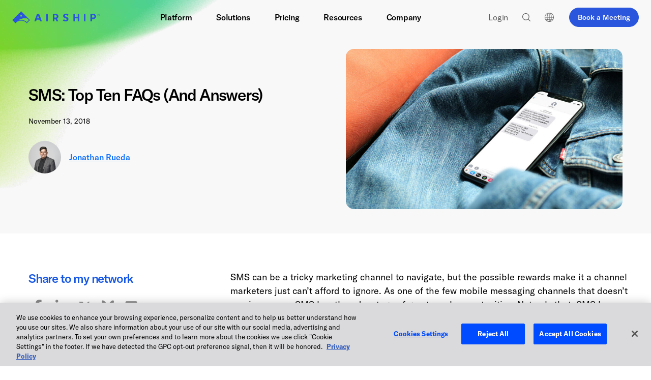

--- FILE ---
content_type: text/html; charset=UTF-8
request_url: https://www.airship.com/blog/sms-faq-answers/
body_size: 48508
content:
<!doctype html>
<html class="no-js" lang="en-US">

<head>
    <link rel="dns-prefetch" href="https://www.googletagmanager.com" >
<link rel="dns-prefetch" href="https://js-agent.newrelic.com" >
<link rel="dns-prefetch" href="https://cdn.cookielaw.org" >
<link rel="dns-prefetch" href="https://user-data.mutinycdn.com" >
<link rel="dns-prefetch" href="https://client-registry.mutinycdn.com" >
<link rel="dns-prefetch" href="https://growth.airship.com" >
    	<link rel="preload" href="/wp-content/themes/airship/assets/fonts/gt-america/gt-america-bold.woff2" as="font" type="font/woff2" crossorigin>
	<link rel="preload" href="/wp-content/themes/airship/assets/fonts/gt-america/gt-america-regular.woff2" as="font" type="font/woff2" crossorigin>
	<link rel="preload" href="/wp-content/themes/airship/assets/fonts/gt-america/gt-america-medium.woff2" as="font" type="font/woff2" crossorigin>
    <meta charset="utf-8">
    <meta http-equiv="X-UA-Compatible" content="IE=edge"><script type="text/javascript">(window.NREUM||(NREUM={})).init={ajax:{deny_list:["bam.nr-data.net"]},feature_flags:["soft_nav"]};(window.NREUM||(NREUM={})).loader_config={licenseKey:"f4cd81e018",applicationID:"154190532",browserID:"154190997"};;/*! For license information please see nr-loader-rum-1.308.0.min.js.LICENSE.txt */
(()=>{var e,t,r={163:(e,t,r)=>{"use strict";r.d(t,{j:()=>E});var n=r(384),i=r(1741);var a=r(2555);r(860).K7.genericEvents;const s="experimental.resources",o="register",c=e=>{if(!e||"string"!=typeof e)return!1;try{document.createDocumentFragment().querySelector(e)}catch{return!1}return!0};var d=r(2614),u=r(944),l=r(8122);const f="[data-nr-mask]",g=e=>(0,l.a)(e,(()=>{const e={feature_flags:[],experimental:{allow_registered_children:!1,resources:!1},mask_selector:"*",block_selector:"[data-nr-block]",mask_input_options:{color:!1,date:!1,"datetime-local":!1,email:!1,month:!1,number:!1,range:!1,search:!1,tel:!1,text:!1,time:!1,url:!1,week:!1,textarea:!1,select:!1,password:!0}};return{ajax:{deny_list:void 0,block_internal:!0,enabled:!0,autoStart:!0},api:{get allow_registered_children(){return e.feature_flags.includes(o)||e.experimental.allow_registered_children},set allow_registered_children(t){e.experimental.allow_registered_children=t},duplicate_registered_data:!1},browser_consent_mode:{enabled:!1},distributed_tracing:{enabled:void 0,exclude_newrelic_header:void 0,cors_use_newrelic_header:void 0,cors_use_tracecontext_headers:void 0,allowed_origins:void 0},get feature_flags(){return e.feature_flags},set feature_flags(t){e.feature_flags=t},generic_events:{enabled:!0,autoStart:!0},harvest:{interval:30},jserrors:{enabled:!0,autoStart:!0},logging:{enabled:!0,autoStart:!0},metrics:{enabled:!0,autoStart:!0},obfuscate:void 0,page_action:{enabled:!0},page_view_event:{enabled:!0,autoStart:!0},page_view_timing:{enabled:!0,autoStart:!0},performance:{capture_marks:!1,capture_measures:!1,capture_detail:!0,resources:{get enabled(){return e.feature_flags.includes(s)||e.experimental.resources},set enabled(t){e.experimental.resources=t},asset_types:[],first_party_domains:[],ignore_newrelic:!0}},privacy:{cookies_enabled:!0},proxy:{assets:void 0,beacon:void 0},session:{expiresMs:d.wk,inactiveMs:d.BB},session_replay:{autoStart:!0,enabled:!1,preload:!1,sampling_rate:10,error_sampling_rate:100,collect_fonts:!1,inline_images:!1,fix_stylesheets:!0,mask_all_inputs:!0,get mask_text_selector(){return e.mask_selector},set mask_text_selector(t){c(t)?e.mask_selector="".concat(t,",").concat(f):""===t||null===t?e.mask_selector=f:(0,u.R)(5,t)},get block_class(){return"nr-block"},get ignore_class(){return"nr-ignore"},get mask_text_class(){return"nr-mask"},get block_selector(){return e.block_selector},set block_selector(t){c(t)?e.block_selector+=",".concat(t):""!==t&&(0,u.R)(6,t)},get mask_input_options(){return e.mask_input_options},set mask_input_options(t){t&&"object"==typeof t?e.mask_input_options={...t,password:!0}:(0,u.R)(7,t)}},session_trace:{enabled:!0,autoStart:!0},soft_navigations:{enabled:!0,autoStart:!0},spa:{enabled:!0,autoStart:!0},ssl:void 0,user_actions:{enabled:!0,elementAttributes:["id","className","tagName","type"]}}})());var p=r(6154),m=r(9324);let h=0;const v={buildEnv:m.F3,distMethod:m.Xs,version:m.xv,originTime:p.WN},b={consented:!1},y={appMetadata:{},get consented(){return this.session?.state?.consent||b.consented},set consented(e){b.consented=e},customTransaction:void 0,denyList:void 0,disabled:!1,harvester:void 0,isolatedBacklog:!1,isRecording:!1,loaderType:void 0,maxBytes:3e4,obfuscator:void 0,onerror:void 0,ptid:void 0,releaseIds:{},session:void 0,timeKeeper:void 0,registeredEntities:[],jsAttributesMetadata:{bytes:0},get harvestCount(){return++h}},_=e=>{const t=(0,l.a)(e,y),r=Object.keys(v).reduce((e,t)=>(e[t]={value:v[t],writable:!1,configurable:!0,enumerable:!0},e),{});return Object.defineProperties(t,r)};var w=r(5701);const x=e=>{const t=e.startsWith("http");e+="/",r.p=t?e:"https://"+e};var R=r(7836),k=r(3241);const A={accountID:void 0,trustKey:void 0,agentID:void 0,licenseKey:void 0,applicationID:void 0,xpid:void 0},S=e=>(0,l.a)(e,A),T=new Set;function E(e,t={},r,s){let{init:o,info:c,loader_config:d,runtime:u={},exposed:l=!0}=t;if(!c){const e=(0,n.pV)();o=e.init,c=e.info,d=e.loader_config}e.init=g(o||{}),e.loader_config=S(d||{}),c.jsAttributes??={},p.bv&&(c.jsAttributes.isWorker=!0),e.info=(0,a.D)(c);const f=e.init,m=[c.beacon,c.errorBeacon];T.has(e.agentIdentifier)||(f.proxy.assets&&(x(f.proxy.assets),m.push(f.proxy.assets)),f.proxy.beacon&&m.push(f.proxy.beacon),e.beacons=[...m],function(e){const t=(0,n.pV)();Object.getOwnPropertyNames(i.W.prototype).forEach(r=>{const n=i.W.prototype[r];if("function"!=typeof n||"constructor"===n)return;let a=t[r];e[r]&&!1!==e.exposed&&"micro-agent"!==e.runtime?.loaderType&&(t[r]=(...t)=>{const n=e[r](...t);return a?a(...t):n})})}(e),(0,n.US)("activatedFeatures",w.B)),u.denyList=[...f.ajax.deny_list||[],...f.ajax.block_internal?m:[]],u.ptid=e.agentIdentifier,u.loaderType=r,e.runtime=_(u),T.has(e.agentIdentifier)||(e.ee=R.ee.get(e.agentIdentifier),e.exposed=l,(0,k.W)({agentIdentifier:e.agentIdentifier,drained:!!w.B?.[e.agentIdentifier],type:"lifecycle",name:"initialize",feature:void 0,data:e.config})),T.add(e.agentIdentifier)}},384:(e,t,r)=>{"use strict";r.d(t,{NT:()=>s,US:()=>u,Zm:()=>o,bQ:()=>d,dV:()=>c,pV:()=>l});var n=r(6154),i=r(1863),a=r(1910);const s={beacon:"bam.nr-data.net",errorBeacon:"bam.nr-data.net"};function o(){return n.gm.NREUM||(n.gm.NREUM={}),void 0===n.gm.newrelic&&(n.gm.newrelic=n.gm.NREUM),n.gm.NREUM}function c(){let e=o();return e.o||(e.o={ST:n.gm.setTimeout,SI:n.gm.setImmediate||n.gm.setInterval,CT:n.gm.clearTimeout,XHR:n.gm.XMLHttpRequest,REQ:n.gm.Request,EV:n.gm.Event,PR:n.gm.Promise,MO:n.gm.MutationObserver,FETCH:n.gm.fetch,WS:n.gm.WebSocket},(0,a.i)(...Object.values(e.o))),e}function d(e,t){let r=o();r.initializedAgents??={},t.initializedAt={ms:(0,i.t)(),date:new Date},r.initializedAgents[e]=t}function u(e,t){o()[e]=t}function l(){return function(){let e=o();const t=e.info||{};e.info={beacon:s.beacon,errorBeacon:s.errorBeacon,...t}}(),function(){let e=o();const t=e.init||{};e.init={...t}}(),c(),function(){let e=o();const t=e.loader_config||{};e.loader_config={...t}}(),o()}},782:(e,t,r)=>{"use strict";r.d(t,{T:()=>n});const n=r(860).K7.pageViewTiming},860:(e,t,r)=>{"use strict";r.d(t,{$J:()=>u,K7:()=>c,P3:()=>d,XX:()=>i,Yy:()=>o,df:()=>a,qY:()=>n,v4:()=>s});const n="events",i="jserrors",a="browser/blobs",s="rum",o="browser/logs",c={ajax:"ajax",genericEvents:"generic_events",jserrors:i,logging:"logging",metrics:"metrics",pageAction:"page_action",pageViewEvent:"page_view_event",pageViewTiming:"page_view_timing",sessionReplay:"session_replay",sessionTrace:"session_trace",softNav:"soft_navigations",spa:"spa"},d={[c.pageViewEvent]:1,[c.pageViewTiming]:2,[c.metrics]:3,[c.jserrors]:4,[c.spa]:5,[c.ajax]:6,[c.sessionTrace]:7,[c.softNav]:8,[c.sessionReplay]:9,[c.logging]:10,[c.genericEvents]:11},u={[c.pageViewEvent]:s,[c.pageViewTiming]:n,[c.ajax]:n,[c.spa]:n,[c.softNav]:n,[c.metrics]:i,[c.jserrors]:i,[c.sessionTrace]:a,[c.sessionReplay]:a,[c.logging]:o,[c.genericEvents]:"ins"}},944:(e,t,r)=>{"use strict";r.d(t,{R:()=>i});var n=r(3241);function i(e,t){"function"==typeof console.debug&&(console.debug("New Relic Warning: https://github.com/newrelic/newrelic-browser-agent/blob/main/docs/warning-codes.md#".concat(e),t),(0,n.W)({agentIdentifier:null,drained:null,type:"data",name:"warn",feature:"warn",data:{code:e,secondary:t}}))}},1687:(e,t,r)=>{"use strict";r.d(t,{Ak:()=>d,Ze:()=>f,x3:()=>u});var n=r(3241),i=r(7836),a=r(3606),s=r(860),o=r(2646);const c={};function d(e,t){const r={staged:!1,priority:s.P3[t]||0};l(e),c[e].get(t)||c[e].set(t,r)}function u(e,t){e&&c[e]&&(c[e].get(t)&&c[e].delete(t),p(e,t,!1),c[e].size&&g(e))}function l(e){if(!e)throw new Error("agentIdentifier required");c[e]||(c[e]=new Map)}function f(e="",t="feature",r=!1){if(l(e),!e||!c[e].get(t)||r)return p(e,t);c[e].get(t).staged=!0,g(e)}function g(e){const t=Array.from(c[e]);t.every(([e,t])=>t.staged)&&(t.sort((e,t)=>e[1].priority-t[1].priority),t.forEach(([t])=>{c[e].delete(t),p(e,t)}))}function p(e,t,r=!0){const s=e?i.ee.get(e):i.ee,c=a.i.handlers;if(!s.aborted&&s.backlog&&c){if((0,n.W)({agentIdentifier:e,type:"lifecycle",name:"drain",feature:t}),r){const e=s.backlog[t],r=c[t];if(r){for(let t=0;e&&t<e.length;++t)m(e[t],r);Object.entries(r).forEach(([e,t])=>{Object.values(t||{}).forEach(t=>{t[0]?.on&&t[0]?.context()instanceof o.y&&t[0].on(e,t[1])})})}}s.isolatedBacklog||delete c[t],s.backlog[t]=null,s.emit("drain-"+t,[])}}function m(e,t){var r=e[1];Object.values(t[r]||{}).forEach(t=>{var r=e[0];if(t[0]===r){var n=t[1],i=e[3],a=e[2];n.apply(i,a)}})}},1738:(e,t,r)=>{"use strict";r.d(t,{U:()=>g,Y:()=>f});var n=r(3241),i=r(9908),a=r(1863),s=r(944),o=r(5701),c=r(3969),d=r(8362),u=r(860),l=r(4261);function f(e,t,r,a){const f=a||r;!f||f[e]&&f[e]!==d.d.prototype[e]||(f[e]=function(){(0,i.p)(c.xV,["API/"+e+"/called"],void 0,u.K7.metrics,r.ee),(0,n.W)({agentIdentifier:r.agentIdentifier,drained:!!o.B?.[r.agentIdentifier],type:"data",name:"api",feature:l.Pl+e,data:{}});try{return t.apply(this,arguments)}catch(e){(0,s.R)(23,e)}})}function g(e,t,r,n,s){const o=e.info;null===r?delete o.jsAttributes[t]:o.jsAttributes[t]=r,(s||null===r)&&(0,i.p)(l.Pl+n,[(0,a.t)(),t,r],void 0,"session",e.ee)}},1741:(e,t,r)=>{"use strict";r.d(t,{W:()=>a});var n=r(944),i=r(4261);class a{#e(e,...t){if(this[e]!==a.prototype[e])return this[e](...t);(0,n.R)(35,e)}addPageAction(e,t){return this.#e(i.hG,e,t)}register(e){return this.#e(i.eY,e)}recordCustomEvent(e,t){return this.#e(i.fF,e,t)}setPageViewName(e,t){return this.#e(i.Fw,e,t)}setCustomAttribute(e,t,r){return this.#e(i.cD,e,t,r)}noticeError(e,t){return this.#e(i.o5,e,t)}setUserId(e,t=!1){return this.#e(i.Dl,e,t)}setApplicationVersion(e){return this.#e(i.nb,e)}setErrorHandler(e){return this.#e(i.bt,e)}addRelease(e,t){return this.#e(i.k6,e,t)}log(e,t){return this.#e(i.$9,e,t)}start(){return this.#e(i.d3)}finished(e){return this.#e(i.BL,e)}recordReplay(){return this.#e(i.CH)}pauseReplay(){return this.#e(i.Tb)}addToTrace(e){return this.#e(i.U2,e)}setCurrentRouteName(e){return this.#e(i.PA,e)}interaction(e){return this.#e(i.dT,e)}wrapLogger(e,t,r){return this.#e(i.Wb,e,t,r)}measure(e,t){return this.#e(i.V1,e,t)}consent(e){return this.#e(i.Pv,e)}}},1863:(e,t,r)=>{"use strict";function n(){return Math.floor(performance.now())}r.d(t,{t:()=>n})},1910:(e,t,r)=>{"use strict";r.d(t,{i:()=>a});var n=r(944);const i=new Map;function a(...e){return e.every(e=>{if(i.has(e))return i.get(e);const t="function"==typeof e?e.toString():"",r=t.includes("[native code]"),a=t.includes("nrWrapper");return r||a||(0,n.R)(64,e?.name||t),i.set(e,r),r})}},2555:(e,t,r)=>{"use strict";r.d(t,{D:()=>o,f:()=>s});var n=r(384),i=r(8122);const a={beacon:n.NT.beacon,errorBeacon:n.NT.errorBeacon,licenseKey:void 0,applicationID:void 0,sa:void 0,queueTime:void 0,applicationTime:void 0,ttGuid:void 0,user:void 0,account:void 0,product:void 0,extra:void 0,jsAttributes:{},userAttributes:void 0,atts:void 0,transactionName:void 0,tNamePlain:void 0};function s(e){try{return!!e.licenseKey&&!!e.errorBeacon&&!!e.applicationID}catch(e){return!1}}const o=e=>(0,i.a)(e,a)},2614:(e,t,r)=>{"use strict";r.d(t,{BB:()=>s,H3:()=>n,g:()=>d,iL:()=>c,tS:()=>o,uh:()=>i,wk:()=>a});const n="NRBA",i="SESSION",a=144e5,s=18e5,o={STARTED:"session-started",PAUSE:"session-pause",RESET:"session-reset",RESUME:"session-resume",UPDATE:"session-update"},c={SAME_TAB:"same-tab",CROSS_TAB:"cross-tab"},d={OFF:0,FULL:1,ERROR:2}},2646:(e,t,r)=>{"use strict";r.d(t,{y:()=>n});class n{constructor(e){this.contextId=e}}},2843:(e,t,r)=>{"use strict";r.d(t,{G:()=>a,u:()=>i});var n=r(3878);function i(e,t=!1,r,i){(0,n.DD)("visibilitychange",function(){if(t)return void("hidden"===document.visibilityState&&e());e(document.visibilityState)},r,i)}function a(e,t,r){(0,n.sp)("pagehide",e,t,r)}},3241:(e,t,r)=>{"use strict";r.d(t,{W:()=>a});var n=r(6154);const i="newrelic";function a(e={}){try{n.gm.dispatchEvent(new CustomEvent(i,{detail:e}))}catch(e){}}},3606:(e,t,r)=>{"use strict";r.d(t,{i:()=>a});var n=r(9908);a.on=s;var i=a.handlers={};function a(e,t,r,a){s(a||n.d,i,e,t,r)}function s(e,t,r,i,a){a||(a="feature"),e||(e=n.d);var s=t[a]=t[a]||{};(s[r]=s[r]||[]).push([e,i])}},3878:(e,t,r)=>{"use strict";function n(e,t){return{capture:e,passive:!1,signal:t}}function i(e,t,r=!1,i){window.addEventListener(e,t,n(r,i))}function a(e,t,r=!1,i){document.addEventListener(e,t,n(r,i))}r.d(t,{DD:()=>a,jT:()=>n,sp:()=>i})},3969:(e,t,r)=>{"use strict";r.d(t,{TZ:()=>n,XG:()=>o,rs:()=>i,xV:()=>s,z_:()=>a});const n=r(860).K7.metrics,i="sm",a="cm",s="storeSupportabilityMetrics",o="storeEventMetrics"},4234:(e,t,r)=>{"use strict";r.d(t,{W:()=>a});var n=r(7836),i=r(1687);class a{constructor(e,t){this.agentIdentifier=e,this.ee=n.ee.get(e),this.featureName=t,this.blocked=!1}deregisterDrain(){(0,i.x3)(this.agentIdentifier,this.featureName)}}},4261:(e,t,r)=>{"use strict";r.d(t,{$9:()=>d,BL:()=>o,CH:()=>g,Dl:()=>_,Fw:()=>y,PA:()=>h,Pl:()=>n,Pv:()=>k,Tb:()=>l,U2:()=>a,V1:()=>R,Wb:()=>x,bt:()=>b,cD:()=>v,d3:()=>w,dT:()=>c,eY:()=>p,fF:()=>f,hG:()=>i,k6:()=>s,nb:()=>m,o5:()=>u});const n="api-",i="addPageAction",a="addToTrace",s="addRelease",o="finished",c="interaction",d="log",u="noticeError",l="pauseReplay",f="recordCustomEvent",g="recordReplay",p="register",m="setApplicationVersion",h="setCurrentRouteName",v="setCustomAttribute",b="setErrorHandler",y="setPageViewName",_="setUserId",w="start",x="wrapLogger",R="measure",k="consent"},5289:(e,t,r)=>{"use strict";r.d(t,{GG:()=>s,Qr:()=>c,sB:()=>o});var n=r(3878),i=r(6389);function a(){return"undefined"==typeof document||"complete"===document.readyState}function s(e,t){if(a())return e();const r=(0,i.J)(e),s=setInterval(()=>{a()&&(clearInterval(s),r())},500);(0,n.sp)("load",r,t)}function o(e){if(a())return e();(0,n.DD)("DOMContentLoaded",e)}function c(e){if(a())return e();(0,n.sp)("popstate",e)}},5607:(e,t,r)=>{"use strict";r.d(t,{W:()=>n});const n=(0,r(9566).bz)()},5701:(e,t,r)=>{"use strict";r.d(t,{B:()=>a,t:()=>s});var n=r(3241);const i=new Set,a={};function s(e,t){const r=t.agentIdentifier;a[r]??={},e&&"object"==typeof e&&(i.has(r)||(t.ee.emit("rumresp",[e]),a[r]=e,i.add(r),(0,n.W)({agentIdentifier:r,loaded:!0,drained:!0,type:"lifecycle",name:"load",feature:void 0,data:e})))}},6154:(e,t,r)=>{"use strict";r.d(t,{OF:()=>c,RI:()=>i,WN:()=>u,bv:()=>a,eN:()=>l,gm:()=>s,mw:()=>o,sb:()=>d});var n=r(1863);const i="undefined"!=typeof window&&!!window.document,a="undefined"!=typeof WorkerGlobalScope&&("undefined"!=typeof self&&self instanceof WorkerGlobalScope&&self.navigator instanceof WorkerNavigator||"undefined"!=typeof globalThis&&globalThis instanceof WorkerGlobalScope&&globalThis.navigator instanceof WorkerNavigator),s=i?window:"undefined"!=typeof WorkerGlobalScope&&("undefined"!=typeof self&&self instanceof WorkerGlobalScope&&self||"undefined"!=typeof globalThis&&globalThis instanceof WorkerGlobalScope&&globalThis),o=Boolean("hidden"===s?.document?.visibilityState),c=/iPad|iPhone|iPod/.test(s.navigator?.userAgent),d=c&&"undefined"==typeof SharedWorker,u=((()=>{const e=s.navigator?.userAgent?.match(/Firefox[/\s](\d+\.\d+)/);Array.isArray(e)&&e.length>=2&&e[1]})(),Date.now()-(0,n.t)()),l=()=>"undefined"!=typeof PerformanceNavigationTiming&&s?.performance?.getEntriesByType("navigation")?.[0]?.responseStart},6389:(e,t,r)=>{"use strict";function n(e,t=500,r={}){const n=r?.leading||!1;let i;return(...r)=>{n&&void 0===i&&(e.apply(this,r),i=setTimeout(()=>{i=clearTimeout(i)},t)),n||(clearTimeout(i),i=setTimeout(()=>{e.apply(this,r)},t))}}function i(e){let t=!1;return(...r)=>{t||(t=!0,e.apply(this,r))}}r.d(t,{J:()=>i,s:()=>n})},6630:(e,t,r)=>{"use strict";r.d(t,{T:()=>n});const n=r(860).K7.pageViewEvent},7699:(e,t,r)=>{"use strict";r.d(t,{It:()=>a,KC:()=>o,No:()=>i,qh:()=>s});var n=r(860);const i=16e3,a=1e6,s="SESSION_ERROR",o={[n.K7.logging]:!0,[n.K7.genericEvents]:!1,[n.K7.jserrors]:!1,[n.K7.ajax]:!1}},7836:(e,t,r)=>{"use strict";r.d(t,{P:()=>o,ee:()=>c});var n=r(384),i=r(8990),a=r(2646),s=r(5607);const o="nr@context:".concat(s.W),c=function e(t,r){var n={},s={},u={},l=!1;try{l=16===r.length&&d.initializedAgents?.[r]?.runtime.isolatedBacklog}catch(e){}var f={on:p,addEventListener:p,removeEventListener:function(e,t){var r=n[e];if(!r)return;for(var i=0;i<r.length;i++)r[i]===t&&r.splice(i,1)},emit:function(e,r,n,i,a){!1!==a&&(a=!0);if(c.aborted&&!i)return;t&&a&&t.emit(e,r,n);var o=g(n);m(e).forEach(e=>{e.apply(o,r)});var d=v()[s[e]];d&&d.push([f,e,r,o]);return o},get:h,listeners:m,context:g,buffer:function(e,t){const r=v();if(t=t||"feature",f.aborted)return;Object.entries(e||{}).forEach(([e,n])=>{s[n]=t,t in r||(r[t]=[])})},abort:function(){f._aborted=!0,Object.keys(f.backlog).forEach(e=>{delete f.backlog[e]})},isBuffering:function(e){return!!v()[s[e]]},debugId:r,backlog:l?{}:t&&"object"==typeof t.backlog?t.backlog:{},isolatedBacklog:l};return Object.defineProperty(f,"aborted",{get:()=>{let e=f._aborted||!1;return e||(t&&(e=t.aborted),e)}}),f;function g(e){return e&&e instanceof a.y?e:e?(0,i.I)(e,o,()=>new a.y(o)):new a.y(o)}function p(e,t){n[e]=m(e).concat(t)}function m(e){return n[e]||[]}function h(t){return u[t]=u[t]||e(f,t)}function v(){return f.backlog}}(void 0,"globalEE"),d=(0,n.Zm)();d.ee||(d.ee=c)},8122:(e,t,r)=>{"use strict";r.d(t,{a:()=>i});var n=r(944);function i(e,t){try{if(!e||"object"!=typeof e)return(0,n.R)(3);if(!t||"object"!=typeof t)return(0,n.R)(4);const r=Object.create(Object.getPrototypeOf(t),Object.getOwnPropertyDescriptors(t)),a=0===Object.keys(r).length?e:r;for(let s in a)if(void 0!==e[s])try{if(null===e[s]){r[s]=null;continue}Array.isArray(e[s])&&Array.isArray(t[s])?r[s]=Array.from(new Set([...e[s],...t[s]])):"object"==typeof e[s]&&"object"==typeof t[s]?r[s]=i(e[s],t[s]):r[s]=e[s]}catch(e){r[s]||(0,n.R)(1,e)}return r}catch(e){(0,n.R)(2,e)}}},8362:(e,t,r)=>{"use strict";r.d(t,{d:()=>a});var n=r(9566),i=r(1741);class a extends i.W{agentIdentifier=(0,n.LA)(16)}},8374:(e,t,r)=>{r.nc=(()=>{try{return document?.currentScript?.nonce}catch(e){}return""})()},8990:(e,t,r)=>{"use strict";r.d(t,{I:()=>i});var n=Object.prototype.hasOwnProperty;function i(e,t,r){if(n.call(e,t))return e[t];var i=r();if(Object.defineProperty&&Object.keys)try{return Object.defineProperty(e,t,{value:i,writable:!0,enumerable:!1}),i}catch(e){}return e[t]=i,i}},9324:(e,t,r)=>{"use strict";r.d(t,{F3:()=>i,Xs:()=>a,xv:()=>n});const n="1.308.0",i="PROD",a="CDN"},9566:(e,t,r)=>{"use strict";r.d(t,{LA:()=>o,bz:()=>s});var n=r(6154);const i="xxxxxxxx-xxxx-4xxx-yxxx-xxxxxxxxxxxx";function a(e,t){return e?15&e[t]:16*Math.random()|0}function s(){const e=n.gm?.crypto||n.gm?.msCrypto;let t,r=0;return e&&e.getRandomValues&&(t=e.getRandomValues(new Uint8Array(30))),i.split("").map(e=>"x"===e?a(t,r++).toString(16):"y"===e?(3&a()|8).toString(16):e).join("")}function o(e){const t=n.gm?.crypto||n.gm?.msCrypto;let r,i=0;t&&t.getRandomValues&&(r=t.getRandomValues(new Uint8Array(e)));const s=[];for(var o=0;o<e;o++)s.push(a(r,i++).toString(16));return s.join("")}},9908:(e,t,r)=>{"use strict";r.d(t,{d:()=>n,p:()=>i});var n=r(7836).ee.get("handle");function i(e,t,r,i,a){a?(a.buffer([e],i),a.emit(e,t,r)):(n.buffer([e],i),n.emit(e,t,r))}}},n={};function i(e){var t=n[e];if(void 0!==t)return t.exports;var a=n[e]={exports:{}};return r[e](a,a.exports,i),a.exports}i.m=r,i.d=(e,t)=>{for(var r in t)i.o(t,r)&&!i.o(e,r)&&Object.defineProperty(e,r,{enumerable:!0,get:t[r]})},i.f={},i.e=e=>Promise.all(Object.keys(i.f).reduce((t,r)=>(i.f[r](e,t),t),[])),i.u=e=>"nr-rum-1.308.0.min.js",i.o=(e,t)=>Object.prototype.hasOwnProperty.call(e,t),e={},t="NRBA-1.308.0.PROD:",i.l=(r,n,a,s)=>{if(e[r])e[r].push(n);else{var o,c;if(void 0!==a)for(var d=document.getElementsByTagName("script"),u=0;u<d.length;u++){var l=d[u];if(l.getAttribute("src")==r||l.getAttribute("data-webpack")==t+a){o=l;break}}if(!o){c=!0;var f={296:"sha512-+MIMDsOcckGXa1EdWHqFNv7P+JUkd5kQwCBr3KE6uCvnsBNUrdSt4a/3/L4j4TxtnaMNjHpza2/erNQbpacJQA=="};(o=document.createElement("script")).charset="utf-8",i.nc&&o.setAttribute("nonce",i.nc),o.setAttribute("data-webpack",t+a),o.src=r,0!==o.src.indexOf(window.location.origin+"/")&&(o.crossOrigin="anonymous"),f[s]&&(o.integrity=f[s])}e[r]=[n];var g=(t,n)=>{o.onerror=o.onload=null,clearTimeout(p);var i=e[r];if(delete e[r],o.parentNode&&o.parentNode.removeChild(o),i&&i.forEach(e=>e(n)),t)return t(n)},p=setTimeout(g.bind(null,void 0,{type:"timeout",target:o}),12e4);o.onerror=g.bind(null,o.onerror),o.onload=g.bind(null,o.onload),c&&document.head.appendChild(o)}},i.r=e=>{"undefined"!=typeof Symbol&&Symbol.toStringTag&&Object.defineProperty(e,Symbol.toStringTag,{value:"Module"}),Object.defineProperty(e,"__esModule",{value:!0})},i.p="https://js-agent.newrelic.com/",(()=>{var e={374:0,840:0};i.f.j=(t,r)=>{var n=i.o(e,t)?e[t]:void 0;if(0!==n)if(n)r.push(n[2]);else{var a=new Promise((r,i)=>n=e[t]=[r,i]);r.push(n[2]=a);var s=i.p+i.u(t),o=new Error;i.l(s,r=>{if(i.o(e,t)&&(0!==(n=e[t])&&(e[t]=void 0),n)){var a=r&&("load"===r.type?"missing":r.type),s=r&&r.target&&r.target.src;o.message="Loading chunk "+t+" failed: ("+a+": "+s+")",o.name="ChunkLoadError",o.type=a,o.request=s,n[1](o)}},"chunk-"+t,t)}};var t=(t,r)=>{var n,a,[s,o,c]=r,d=0;if(s.some(t=>0!==e[t])){for(n in o)i.o(o,n)&&(i.m[n]=o[n]);if(c)c(i)}for(t&&t(r);d<s.length;d++)a=s[d],i.o(e,a)&&e[a]&&e[a][0](),e[a]=0},r=self["webpackChunk:NRBA-1.308.0.PROD"]=self["webpackChunk:NRBA-1.308.0.PROD"]||[];r.forEach(t.bind(null,0)),r.push=t.bind(null,r.push.bind(r))})(),(()=>{"use strict";i(8374);var e=i(8362),t=i(860);const r=Object.values(t.K7);var n=i(163);var a=i(9908),s=i(1863),o=i(4261),c=i(1738);var d=i(1687),u=i(4234),l=i(5289),f=i(6154),g=i(944),p=i(384);const m=e=>f.RI&&!0===e?.privacy.cookies_enabled;function h(e){return!!(0,p.dV)().o.MO&&m(e)&&!0===e?.session_trace.enabled}var v=i(6389),b=i(7699);class y extends u.W{constructor(e,t){super(e.agentIdentifier,t),this.agentRef=e,this.abortHandler=void 0,this.featAggregate=void 0,this.loadedSuccessfully=void 0,this.onAggregateImported=new Promise(e=>{this.loadedSuccessfully=e}),this.deferred=Promise.resolve(),!1===e.init[this.featureName].autoStart?this.deferred=new Promise((t,r)=>{this.ee.on("manual-start-all",(0,v.J)(()=>{(0,d.Ak)(e.agentIdentifier,this.featureName),t()}))}):(0,d.Ak)(e.agentIdentifier,t)}importAggregator(e,t,r={}){if(this.featAggregate)return;const n=async()=>{let n;await this.deferred;try{if(m(e.init)){const{setupAgentSession:t}=await i.e(296).then(i.bind(i,3305));n=t(e)}}catch(e){(0,g.R)(20,e),this.ee.emit("internal-error",[e]),(0,a.p)(b.qh,[e],void 0,this.featureName,this.ee)}try{if(!this.#t(this.featureName,n,e.init))return(0,d.Ze)(this.agentIdentifier,this.featureName),void this.loadedSuccessfully(!1);const{Aggregate:i}=await t();this.featAggregate=new i(e,r),e.runtime.harvester.initializedAggregates.push(this.featAggregate),this.loadedSuccessfully(!0)}catch(e){(0,g.R)(34,e),this.abortHandler?.(),(0,d.Ze)(this.agentIdentifier,this.featureName,!0),this.loadedSuccessfully(!1),this.ee&&this.ee.abort()}};f.RI?(0,l.GG)(()=>n(),!0):n()}#t(e,r,n){if(this.blocked)return!1;switch(e){case t.K7.sessionReplay:return h(n)&&!!r;case t.K7.sessionTrace:return!!r;default:return!0}}}var _=i(6630),w=i(2614),x=i(3241);class R extends y{static featureName=_.T;constructor(e){var t;super(e,_.T),this.setupInspectionEvents(e.agentIdentifier),t=e,(0,c.Y)(o.Fw,function(e,r){"string"==typeof e&&("/"!==e.charAt(0)&&(e="/"+e),t.runtime.customTransaction=(r||"http://custom.transaction")+e,(0,a.p)(o.Pl+o.Fw,[(0,s.t)()],void 0,void 0,t.ee))},t),this.importAggregator(e,()=>i.e(296).then(i.bind(i,3943)))}setupInspectionEvents(e){const t=(t,r)=>{t&&(0,x.W)({agentIdentifier:e,timeStamp:t.timeStamp,loaded:"complete"===t.target.readyState,type:"window",name:r,data:t.target.location+""})};(0,l.sB)(e=>{t(e,"DOMContentLoaded")}),(0,l.GG)(e=>{t(e,"load")}),(0,l.Qr)(e=>{t(e,"navigate")}),this.ee.on(w.tS.UPDATE,(t,r)=>{(0,x.W)({agentIdentifier:e,type:"lifecycle",name:"session",data:r})})}}class k extends e.d{constructor(e){var t;(super(),f.gm)?(this.features={},(0,p.bQ)(this.agentIdentifier,this),this.desiredFeatures=new Set(e.features||[]),this.desiredFeatures.add(R),(0,n.j)(this,e,e.loaderType||"agent"),t=this,(0,c.Y)(o.cD,function(e,r,n=!1){if("string"==typeof e){if(["string","number","boolean"].includes(typeof r)||null===r)return(0,c.U)(t,e,r,o.cD,n);(0,g.R)(40,typeof r)}else(0,g.R)(39,typeof e)},t),function(e){(0,c.Y)(o.Dl,function(t,r=!1){if("string"!=typeof t&&null!==t)return void(0,g.R)(41,typeof t);const n=e.info.jsAttributes["enduser.id"];r&&null!=n&&n!==t?(0,a.p)(o.Pl+"setUserIdAndResetSession",[t],void 0,"session",e.ee):(0,c.U)(e,"enduser.id",t,o.Dl,!0)},e)}(this),function(e){(0,c.Y)(o.nb,function(t){if("string"==typeof t||null===t)return(0,c.U)(e,"application.version",t,o.nb,!1);(0,g.R)(42,typeof t)},e)}(this),function(e){(0,c.Y)(o.d3,function(){e.ee.emit("manual-start-all")},e)}(this),function(e){(0,c.Y)(o.Pv,function(t=!0){if("boolean"==typeof t){if((0,a.p)(o.Pl+o.Pv,[t],void 0,"session",e.ee),e.runtime.consented=t,t){const t=e.features.page_view_event;t.onAggregateImported.then(e=>{const r=t.featAggregate;e&&!r.sentRum&&r.sendRum()})}}else(0,g.R)(65,typeof t)},e)}(this),this.run()):(0,g.R)(21)}get config(){return{info:this.info,init:this.init,loader_config:this.loader_config,runtime:this.runtime}}get api(){return this}run(){try{const e=function(e){const t={};return r.forEach(r=>{t[r]=!!e[r]?.enabled}),t}(this.init),n=[...this.desiredFeatures];n.sort((e,r)=>t.P3[e.featureName]-t.P3[r.featureName]),n.forEach(r=>{if(!e[r.featureName]&&r.featureName!==t.K7.pageViewEvent)return;if(r.featureName===t.K7.spa)return void(0,g.R)(67);const n=function(e){switch(e){case t.K7.ajax:return[t.K7.jserrors];case t.K7.sessionTrace:return[t.K7.ajax,t.K7.pageViewEvent];case t.K7.sessionReplay:return[t.K7.sessionTrace];case t.K7.pageViewTiming:return[t.K7.pageViewEvent];default:return[]}}(r.featureName).filter(e=>!(e in this.features));n.length>0&&(0,g.R)(36,{targetFeature:r.featureName,missingDependencies:n}),this.features[r.featureName]=new r(this)})}catch(e){(0,g.R)(22,e);for(const e in this.features)this.features[e].abortHandler?.();const t=(0,p.Zm)();delete t.initializedAgents[this.agentIdentifier]?.features,delete this.sharedAggregator;return t.ee.get(this.agentIdentifier).abort(),!1}}}var A=i(2843),S=i(782);class T extends y{static featureName=S.T;constructor(e){super(e,S.T),f.RI&&((0,A.u)(()=>(0,a.p)("docHidden",[(0,s.t)()],void 0,S.T,this.ee),!0),(0,A.G)(()=>(0,a.p)("winPagehide",[(0,s.t)()],void 0,S.T,this.ee)),this.importAggregator(e,()=>i.e(296).then(i.bind(i,2117))))}}var E=i(3969);class I extends y{static featureName=E.TZ;constructor(e){super(e,E.TZ),f.RI&&document.addEventListener("securitypolicyviolation",e=>{(0,a.p)(E.xV,["Generic/CSPViolation/Detected"],void 0,this.featureName,this.ee)}),this.importAggregator(e,()=>i.e(296).then(i.bind(i,9623)))}}new k({features:[R,T,I],loaderType:"lite"})})()})();</script>
    <meta name="viewport" content="width=device-width, initial-scale=1, maximum-scale=1, user-scalable=no">
    <title>SMS: Top Ten FAQs (And Answers) | Airship</title>

    <style>
body {transition: 0.4s opacity;}
body.patterns-i18n-hide-body {opacity:0;overflow:hidden;}
</style>
<script type='text/javascript' id='theme-patterns-i18n-js-extra'>
/* <![CDATA[ */
var patterns_i18n_urls = {"en":"https:\/\/www.airship.com\/blog\/sms-faq-answers\/"};
var patterns_i18n_body_class = "patterns-i18n-hide-body";
/* ]]> */
</script><meta name='robots' content='index, follow, max-image-preview:large, max-snippet:-1, max-video-preview:-1' />

	<!-- This site is optimized with the Yoast SEO Premium plugin v20.7 (Yoast SEO v26.6) - https://yoast.com/wordpress/plugins/seo/ -->
	<link rel="canonical" href="https://www.airship.com/blog/sms-faq-answers/" />
	<meta property="og:locale" content="en_US" />
	<meta property="og:type" content="article" />
	<meta property="og:title" content="SMS: Top Ten FAQs (And Answers)" />
	<meta property="og:description" content="The top ten frequently asked questions (and answers!) on SMS to help make the most strategic decisions in utilizing this channel for a marketing stack.   " />
	<meta property="og:url" content="https://www.airship.com/blog/sms-faq-answers/" />
	<meta property="og:site_name" content="Airship" />
	<meta property="article:published_time" content="2018-11-13T17:00:00+00:00" />
	<meta property="article:modified_time" content="2020-03-03T22:26:38+00:00" />
	<meta property="og:image" content="https://www.airship.com/wp-content/uploads/imported/IphoneX-JacketMockup-SMS-blog0-image-header.jpg" />
	<meta property="og:image:width" content="1945" />
	<meta property="og:image:height" content="1125" />
	<meta property="og:image:type" content="image/jpeg" />
	<meta name="author" content="Jonathan Rueda" />
	<meta name="twitter:card" content="summary_large_image" />
	<meta name="twitter:label1" content="Written by" />
	<meta name="twitter:data1" content="Jonathan Rueda" />
	<meta name="twitter:label2" content="Est. reading time" />
	<meta name="twitter:data2" content="5 minutes" />
	<script type="application/ld+json" class="yoast-schema-graph">{"@context":"https://schema.org","@graph":[{"@type":"Article","@id":"https://www.airship.com/blog/sms-faq-answers/#article","isPartOf":{"@id":"https://www.airship.com/blog/sms-faq-answers/"},"author":{"name":"Jonathan Rueda","@id":"https://www.airship.com/#/schema/person/2a78e8af5a8908340369bf79a4dbc46d"},"headline":"SMS: Top Ten FAQs (And Answers)","datePublished":"2018-11-13T17:00:00+00:00","dateModified":"2020-03-03T22:26:38+00:00","mainEntityOfPage":{"@id":"https://www.airship.com/blog/sms-faq-answers/"},"wordCount":920,"commentCount":0,"publisher":{"@id":"https://www.airship.com/#organization"},"image":{"@id":"https://www.airship.com/blog/sms-faq-answers/#primaryimage"},"thumbnailUrl":"https://www.airship.com/wp-content/uploads/imported/IphoneX-JacketMockup-SMS-blog0-image-header.jpg","articleSection":["Airship Updates"],"inLanguage":"en-US"},{"@type":"Article","@id":"https://www.airship.com/blog/sms-faq-answers/","url":"https://www.airship.com/blog/sms-faq-answers/","name":"SMS: Top Ten FAQs (And Answers) | Airship","isPartOf":{"@id":"https://www.airship.com/#website"},"primaryImageOfPage":{"@id":"https://www.airship.com/blog/sms-faq-answers/#primaryimage"},"image":{"@id":"https://www.airship.com/blog/sms-faq-answers/#primaryimage"},"thumbnailUrl":"https://www.airship.com/wp-content/uploads/imported/IphoneX-JacketMockup-SMS-blog0-image-header.jpg","datePublished":"2018-11-13T17:00:00+00:00","dateModified":"2020-03-03T22:26:38+00:00","breadcrumb":{"@id":"https://www.airship.com/blog/sms-faq-answers/#breadcrumb"},"inLanguage":"en-US","potentialAction":[{"@type":"ReadAction","target":["https://www.airship.com/blog/sms-faq-answers/"]}]},{"@type":"ImageObject","inLanguage":"en-US","@id":"https://www.airship.com/blog/sms-faq-answers/#primaryimage","url":"https://www.airship.com/wp-content/uploads/imported/IphoneX-JacketMockup-SMS-blog0-image-header.jpg","contentUrl":"https://www.airship.com/wp-content/uploads/imported/IphoneX-JacketMockup-SMS-blog0-image-header.jpg","width":"1945","height":"1125"},{"@type":"WebSite","@id":"https://www.airship.com/#website","url":"https://www.airship.com/","name":"Airship","description":"","publisher":{"@id":"https://www.airship.com/#organization"},"potentialAction":[{"@type":"SearchAction","target":{"@type":"EntryPoint","urlTemplate":"https://www.airship.com/?s={search_term_string}"},"query-input":{"@type":"PropertyValueSpecification","valueRequired":true,"valueName":"search_term_string"}}],"inLanguage":"en-US"},{"@type":["Organization","Brand","OnlineBusiness"],"@id":"https://www.airship.com/#organization","name":"Airship","url":"https://www.airship.com/","logo":{"@type":"ImageObject","inLanguage":"en-US","@id":"https://www.airship.com/#/schema/logo/image/","url":"https://www.airship.com/wp-content/uploads/2025/12/logo-airship-blue.svg","contentUrl":"https://www.airship.com/wp-content/uploads/2025/12/logo-airship-blue.svg","width":862,"height":147,"caption":"Airship"},"image":{"@id":"https://www.airship.com/#/schema/logo/image/"},"foundingDate":"2019-06-01","slogan":"Cross-Channel Customer Experiences for the Mobile Era","description":"Deliver personalized messages and interactions that convert across mobile, web, email, SMS, wallet and more—fueled by real-time data, AI and unified orchestration.","sameAs":["https://www.facebook.com/airshipsocial/","https://x.com/airship","https://www.linkedin.com/company/airship-social/","https://bsky.app/profile/airshipsocial.bsky.social","https://www.youtube.com/urbanairship"],"contactPoint":[{"@type":"ContactPoint","telephone":"+1-(855)-385-3155","contactType":"Sales","areaServed":"US"},{"@type":"ContactPoint","telephone":"+44-(0)300-303-8796","contactType":"Sales","areaServed":"UK"},{"@type":"ContactPoint","telephone":"+33 1 88 88 82 88","contactType":"Sales","areaServed":"FR"},{"@type":"ContactPoint","telephone":"+49 69 566085755","contactType":"Sales","areaServed":"DE"},{"@type":"ContactPoint","telephone":"+49 69 566085755","contactType":"Sales","areaServed":"DE"},{"@type":"ContactPoint","email":"press@urbanairship.com","contactType":"Media Contact","areaServed":"US"},{"@type":"ContactPoint","email":"privacy@urbanairship.com","contactType":"Data Privacy Inquiries","areaServed":"US"}]},{"@type":"Person","@id":"https://www.airship.com/#/schema/person/2a78e8af5a8908340369bf79a4dbc46d","name":"Jonathan Rueda","image":{"@type":"ImageObject","inLanguage":"en-US","@id":"https://www.airship.com/#/schema/person/image/","url":"https://secure.gravatar.com/avatar/e08b6a8eb32669a2e58d4919ebb8eac65425d3c0073e878f3954e0867fcf4550?s=96&d=mm&r=g","contentUrl":"https://secure.gravatar.com/avatar/e08b6a8eb32669a2e58d4919ebb8eac65425d3c0073e878f3954e0867fcf4550?s=96&d=mm&r=g","caption":"Jonathan Rueda"},"description":"Jonathan is a product specialist at Airship, helping brands connect with their customers and prospects - and grow their business - by leveraging the tools and solutions in our Customer Engagement Platform.","url":"https://www.airship.com/blog/author/jonathan-rueda/"}]}</script>
	<!-- / Yoast SEO Premium plugin. -->


<link rel='dns-prefetch' href='//growth.airship.com' />
<link rel="alternate" title="oEmbed (JSON)" type="application/json+oembed" href="https://www.airship.com/wp-json/oembed/1.0/embed?url=https%3A%2F%2Fwww.airship.com%2Fblog%2Fsms-faq-answers%2F" />
<link rel="alternate" title="oEmbed (XML)" type="text/xml+oembed" href="https://www.airship.com/wp-json/oembed/1.0/embed?url=https%3A%2F%2Fwww.airship.com%2Fblog%2Fsms-faq-answers%2F&#038;format=xml" />
<style id='wp-img-auto-sizes-contain-inline-css' type='text/css'>
img:is([sizes=auto i],[sizes^="auto," i]){contain-intrinsic-size:3000px 1500px}
/*# sourceURL=wp-img-auto-sizes-contain-inline-css */
</style>
<link rel='stylesheet' id='airship-theme-css' href='https://www.airship.com/wp-content/themes/airship/dist/main.css?45c3822fdbdea57c3b10d8b750d4342fec74ebcf&#038;ver=1.0.0' type='text/css' media='all' />
<link rel='stylesheet' id='bootstrap-css-css' href='https://www.airship.com/wp-content/themes/airship/home23/css/vendor/bootstrap.min.css?ver=1.0.1' type='text/css' media='all' />
<link rel='stylesheet' id='wp-block-library-css' href='https://www.airship.com/wp-includes/css/dist/block-library/style.min.css?ver=6.9' type='text/css' media='all' />
<link rel='stylesheet' id='wp-block-library-theme-css' href='https://www.airship.com/wp-includes/css/dist/block-library/theme.min.css?ver=6.9' type='text/css' media='all' />
<link rel='stylesheet' id='acf-archive-hero-rotator-style-css' href='https://www.airship.com/wp-content/plugins/airship-acf-archive-hero/blocks/archive-hero/style.css?ver=6.9' type='text/css' media='all' />
<style id='safe-svg-svg-icon-style-inline-css' type='text/css'>
.safe-svg-cover{text-align:center}.safe-svg-cover .safe-svg-inside{display:inline-block;max-width:100%}.safe-svg-cover svg{fill:currentColor;height:100%;max-height:100%;max-width:100%;width:100%}

/*# sourceURL=https://www.airship.com/wp-content/plugins/safe-svg/dist/safe-svg-block-frontend.css */
</style>
<style id='airship-archive-style-inline-css' type='text/css'>
.wp-block-airship-archive{display:grid;gap:var(--wp--preset--spacing--50);grid-template-rows:max-content}.wp-block-airship-archive :is(.block-list__layout,.block-editor-block-list__layout){display:grid;gap:var(--wp--preset--spacing--40);grid-template-rows:max-content}.wp-block-airship-archive:not([data-query-page="1"]) .wp-block-airship-archive-feature-articles,.wp-block-airship-archive:not([data-query-page="1"]) .wp-block-airship-archive-feature-story,.wp-block-airship-archive:not([data-query-page="1"]) .wp-block-airship-archive-feature-tile,.wp-block-airship-archive>div>.wp-block-airship-archive-feature-articles,.wp-block-airship-archive>div>.wp-block-airship-archive-feature-story,.wp-block-airship-archive>div>.wp-block-airship-archive-feature-tile{display:none}.wp-block-airship-archive .archive-load-more{background:var(--wp--preset--color--blue);border-radius:36px;color:var(--wp--preset--color--white);cursor:pointer;font-size:16px;font-weight:500;height:36px;line-height:36px;margin:0 auto;padding:0 var(--wp--preset--spacing--40);width:-moz-fit-content;width:fit-content}.wp-block-airship-archive .archive-load-more.hidden{display:none}

/*# sourceURL=https://www.airship.com/wp-content/themes/airship/blocks/archive/build/style-index.css */
</style>
<style id='airship-archive-body-style-inline-css' type='text/css'>
.wp-block-airship-archive-body{position:relative;z-index:2}.wp-block-airship-archive-body.loading:before{background-color:#fff;content:"";height:100%;left:0;opacity:.8;position:absolute;top:0;width:100%;z-index:10}.wp-block-airship-archive-body.loading:after{background-image:url([data-uri]);background-repeat:no-repeat;background-size:cover;content:"";height:48px;left:50%;position:absolute;top:100px;transform:translateY(-50%);width:48px;z-index:10}

/*# sourceURL=https://www.airship.com/wp-content/themes/airship/blocks/archive-body/build/style-index.css */
</style>
<style id='airship-archive-feature-article-style-inline-css' type='text/css'>
.wp-block-airship-archive-feature-article{position:relative}.wp-block-airship-archive-feature-article a{height:100%;left:0;position:absolute;top:0;width:100%}.wp-block-airship-archive-feature-article .featured-image{aspect-ratio:16/9;border-radius:12px}.wp-block-airship-archive-feature-article .featured-category{color:var(--wp--preset--color--blue);font-size:14px;margin:2em 0 1em}.wp-block-airship-archive-feature-article .featured-get-more{align-items:center;color:var(--wp--preset--color--blue);display:grid;font-weight:500;gap:8px;grid-template-columns:max-content 16px;padding-bottom:var(--wp--preset--spacing--30);padding-top:var(--wp--preset--spacing--30)}.wp-block-airship-archive-feature-article .featured-get-more:before{background:var(--wp--preset--color--blue);border-radius:8px;content:"";display:block;grid-column:2;grid-row:1;height:16px;transform:translateY(1px);width:16px}.wp-block-airship-archive-feature-article .featured-get-more:after{color:var(--wp--preset--color--white);content:"›";display:block;grid-column:2;grid-row:1;margin-left:0;position:relative;text-align:center;width:16px;z-index:2}

/*# sourceURL=https://www.airship.com/wp-content/themes/airship/blocks/archive-feature-article/build/style-index.css */
</style>
<style id='airship-archive-feature-articles-style-inline-css' type='text/css'>
.wp-block-airship-archive-feature-articles{background:#f8f8f8;color:var(--wp--preset--color--black);display:grid;grid-column-end:span 7;margin-bottom:2em;padding:3em 0;position:relative}.wp-block-airship-archive-feature-articles:before{background-image:url(/wp-content/themes/airship/blocks/archive-feature-articles/build/images/bg-trending-articles-bl.ac038266.webp);background-position:0 100%;left:-300px}.wp-block-airship-archive-feature-articles:after,.wp-block-airship-archive-feature-articles:before{background-color:#f8f8f8;background-repeat:no-repeat;background-size:auto;content:"";height:100%;position:absolute;top:0;width:300px}.wp-block-airship-archive-feature-articles:after{background-image:url(/wp-content/themes/airship/blocks/archive-feature-articles/build/images/bg-trending-articles-tr.127260f4.webp);background-position:100% 0;right:-300px}.wp-block-airship-archive-feature-articles>div{display:grid;gap:40px;grid-template-columns:1fr 1fr}@media(max-width:600px){.wp-block-airship-archive-feature-articles>div{grid-template-columns:1fr}}.wp-block-airship-archive-feature-articles>div>div:first-child{grid-column:1/3}@media(max-width:600px){.wp-block-airship-archive-feature-articles>div{grid-template-columns:1fr}.wp-block-airship-archive-feature-articles>div>div:first-child{grid-column:1}}.is-style-resources-archive .wp-block-airship-archive-feature-articles{grid-column-end:span 12;grid-row:3;margin-bottom:2em}

/*# sourceURL=https://www.airship.com/wp-content/themes/airship/blocks/archive-feature-articles/build/style-index.css */
</style>
<style id='airship-archive-feature-story-style-inline-css' type='text/css'>
.wp-block-airship-archive-feature-story{background-color:var(--wp--preset--color--dark-blue-new);background-position:100% 0;background-repeat:no-repeat;background-size:contain;border-radius:12px;color:var(--wp--preset--color--white);display:grid;grid-column-end:span 7;min-height:500px;padding:var(--wp--preset--spacing--40) var(--wp--preset--spacing--50)}.wp-block-airship-archive-feature-story .story-promo-content{display:grid;grid-template-columns:1fr;padding:3em 1em}.wp-block-airship-archive-feature-story .story-promo-content img{display:block}.wp-block-airship-archive-feature-story .story-promo-content>div{display:flex;flex-direction:column;justify-content:space-between}@media(max-width:1000px){.wp-block-airship-archive-feature-story{background-position:130% 0;min-height:400px}}@media(max-width:767px){.wp-block-airship-archive-feature-story{background-position:50% 190px;background-size:cover;min-height:500px}.wp-block-airship-archive-feature-story .story-promo-content{padding:1em 0}.wp-block-airship-archive-feature-story .story-promo-content .wp-block-heading{margin-bottom:1em}.wp-block-airship-archive-feature-story .story-promo-content>div{justify-content:flex-start}}@media(max-width:420px){.wp-block-airship-archive-feature-story{background-position:50% 230px}}.is-style-resources-archive .wp-block-airship-archive-feature-story{grid-column-end:span 12;grid-row:6;grid-template-columns:1fr 1fr}@media(max-width:767px){.is-style-resources-archive .wp-block-airship-archive-feature-story{grid-template-columns:1fr}}

/*# sourceURL=https://www.airship.com/wp-content/themes/airship/blocks/archive-feature-story/build/style-index.css */
</style>
<style id='airship-archive-feature-tile-style-inline-css' type='text/css'>
.wp-block-airship-archive-feature-tile{background:linear-gradient(274deg,#4f16ff .8%,#6725fa 23%,#8236f5 46.9%,#3244f7 74.05%,#091641 98.59%);border-radius:12px;color:var(--wp--preset--color--white);display:grid;grid-column-end:span 7;padding:var(--wp--preset--spacing--40) var(--wp--preset--spacing--50)}.wp-block-airship-archive-feature-tile>div{display:grid;grid-template-rows:1fr max-content}.is-style-resources-archive .wp-block-airship-archive-feature-tile{grid-column-end:span 12;grid-row:7}

/*# sourceURL=https://www.airship.com/wp-content/themes/airship/blocks/archive-feature-tile/build/style-index.css */
</style>
<style id='airship-archive-filters-style-inline-css' type='text/css'>
.wp-block-airship-archive-filters{position:relative;z-index:3}.wp-block-airship-archive-filters :is(.block-list__layout,.block-editor-block-list__layout){display:grid;gap:var(--wp--preset--spacing--20);grid-auto-flow:column;grid-template-columns:repeat(4,1fr)}@media(max-width:768px){.wp-block-airship-archive-filters :is(.block-list__layout,.block-editor-block-list__layout){grid-auto-flow:row;grid-template-columns:1fr}}

/*# sourceURL=https://www.airship.com/wp-content/themes/airship/blocks/archive-filters/build/style-index.css */
</style>
<style id='airship-archive-filters-search-style-inline-css' type='text/css'>
.wp-block-airship-archive-filters-search{background:var(--wp--preset--color--white);border-radius:16px;box-shadow:0 0 10px 0 rgba(0,0,0,.2);display:block;font-size:16px;font-weight:500;height:32px;letter-spacing:-.02em;max-width:100%;padding:0 10px;position:relative}.wp-block-airship-archive-filters-search:before{background-image:url("data:image/svg+xml;charset=utf-8,%3Csvg xmlns=%27http://www.w3.org/2000/svg%27 width=%2716%27 height=%2716%27 fill=%27none%27%3E%3Cpath fill=%27%235E5E5E%27 fill-rule=%27evenodd%27 d=%27m11.284 12.092 3.741 3.74a.572.572 0 0 0 .808-.807l-3.74-3.74a6.83 6.83 0 0 0 1.622-4.428A6.86 6.86 0 0 0 6.857 0 6.86 6.86 0 0 0 0 6.857a6.86 6.86 0 0 0 6.857 6.858c1.687 0 3.232-.61 4.427-1.623M6.858 1.142a5.717 5.717 0 0 1 5.714 5.715 5.717 5.717 0 0 1-5.714 5.715 5.717 5.717 0 0 1-5.715-5.715 5.717 5.717 0 0 1 5.715-5.714%27 clip-rule=%27evenodd%27/%3E%3C/svg%3E");content:"";height:16px;left:12px;position:absolute;top:9px;width:16px;z-index:1}.wp-block-airship-archive-filters-search input[htmlType=search]{background:transparent;border:none;font-size:16px;line-height:28px;padding:2px 10px 2px 27px;width:100%}.wp-block-airship-archive-filters-search input[htmlType=search]:active,.wp-block-airship-archive-filters-search input[htmlType=search]:focus{outline:none}

/*# sourceURL=https://www.airship.com/wp-content/themes/airship/blocks/archive-filters-search/build/style-index.css */
</style>
<style id='airship-archive-filters-taxonomy-style-inline-css' type='text/css'>
.wp-block-airship-archive-filters-taxonomy{background:var(--wp--preset--color--white);border-radius:16px;box-shadow:0 0 10px 0 rgba(0,0,0,.2);cursor:pointer;display:block;font-size:16px;font-weight:500;height:32px;letter-spacing:-.02em;max-width:100%;position:relative}.wp-block-airship-archive-filters-taxonomy:before{background:#000a7a;border-radius:6px;color:#fff;content:"›";display:block;font-size:14px;height:12px;line-height:10px;position:absolute;right:15px;text-align:center;top:10px;transform:rotate(90deg);width:12px;z-index:3}.wp-block-airship-archive-filters-taxonomy.is-open{z-index:3}.wp-block-airship-archive-filters-taxonomy.is-open:before{transform:rotate(-90deg)}.wp-block-airship-archive-filters-taxonomy .selected-term{background-color:var(--wp--preset--color--white);border-radius:16px;height:32px;line-height:32px;padding:0 var(--wp--preset--spacing--30);position:relative;z-index:2}.wp-block-airship-archive-filters-taxonomy .term-list{background:var(--wp--preset--color--white);border-radius:16px;box-shadow:0 0 10px 0 rgba(0,0,0,.2);display:grid;gap:var(--wp--preset--spacing--20);left:0;max-height:400px;overflow:auto;padding:calc(32px + var(--wp--preset--spacing--20)) var(--wp--preset--spacing--30) var(--wp--preset--spacing--20) var(--wp--preset--spacing--30);position:absolute;top:0;width:100%;z-index:1}.wp-block-airship-archive-filters-taxonomy .term-list>div{cursor:pointer}.wp-block-airship-archive-filters-taxonomy .term-list>div:hover{color:var(--wp--preset--color--blue)}

/*# sourceURL=https://www.airship.com/wp-content/themes/airship/blocks/archive-filters-taxonomy/build/style-index.css */
</style>
<link rel='stylesheet' id='airship-archive-hero-style-css' href='https://www.airship.com/wp-content/themes/airship/blocks/archive-hero/build/style-index.css?ver=1.0.0' type='text/css' media='all' />
<style id='airship-archive-resources-style-inline-css' type='text/css'>
.wp-block-airship-archive-resources{display:grid;gap:var(--wp--preset--spacing--50);grid-template-rows:max-content}.wp-block-airship-archive-resources :is(.block-list__layout,.block-editor-block-list__layout){display:grid;gap:var(--wp--preset--spacing--40);grid-template-rows:max-content}.wp-block-airship-archive-resources:not([data-query-page="1"]) .wp-block-airship-archive-feature-tile,.wp-block-airship-archive-resources>div>.wp-block-airship-archive-feature-tile{display:none}.wp-block-airship-archive-resources .archive-load-more{background:var(--wp--preset--color--blue);border-radius:36px;color:var(--wp--preset--color--white);cursor:pointer;font-size:16px;font-weight:500;height:36px;line-height:36px;margin:0 auto;padding:0 var(--wp--preset--spacing--40);width:-moz-fit-content;width:fit-content}

/*# sourceURL=https://www.airship.com/wp-content/themes/airship/blocks/archive-resources/build/style-index.css */
</style>
<link rel='stylesheet' id='airship-archive-tile-style-css' href='https://www.airship.com/wp-content/themes/airship/blocks/archive-tile/build/style-index.css?ver=0.1.0' type='text/css' media='all' />
<link rel='stylesheet' id='airship-aside-tabs-style-css' href='https://www.airship.com/wp-content/themes/airship/blocks/aside-tabs/build/style-index.css?ver=1.0.0' type='text/css' media='all' />
<style id='airship-aside-tabs-item-style-inline-css' type='text/css'>
.wp-block-airship-aside-tabs-item{grid-column:1;grid-row:1;position:relative;transition:opacity .5s;transition-timing-function:cubic-bezier(.55,.055,.675,.19);z-index:2}.wp-block-airship-aside-tabs-item:not(.is-active):not(.is-selected):not(.has-child-selected){opacity:0;z-index:1}

/*# sourceURL=https://www.airship.com/wp-content/themes/airship/blocks/aside-tabs-item/build/style-index.css */
</style>
<style id='airship-background-image-style-inline-css' type='text/css'>


/*# sourceURL=https://www.airship.com/wp-content/themes/airship/blocks/background-image/build/style-index.css */
</style>
<style id='airship-billboard01-style-inline-css' type='text/css'>
.wp-block-airship-billboard01{display:flex;flex-direction:column;height:calc(97vh - 68px);justify-content:center;padding-bottom:80px;position:relative;z-index:80}.wp-block-airship-billboard01 .title-01,.wp-block-airship-billboard01 .title-02{font-size:clamp(2.5rem,2.5rem + (1vw - .48rem)*8.4135,6.5rem);text-align:center}.wp-block-airship-billboard01 .title-01{margin-bottom:.4em}.wp-block-airship-billboard01 .title-02{animation:titleFade 4s}@keyframes titleFade{0%{opacity:0}50%{opacity:0}to{opacity:1}}.wp-block-airship-billboard01 .arrow{border:solid #8d8d8e;border-width:0 10px 10px 0;bottom:80px;cursor:pointer;display:inline-block;left:50%;padding:10px;position:absolute;transform:rotate(45deg) translateX(-50%)}@media(max-height:800px){.wp-block-airship-billboard01{height:calc(95vh - 68px)}.wp-block-airship-billboard01 .title-01,.wp-block-airship-billboard01 .title-02{font-size:clamp(2.5rem,1.5rem + (1vw - .48rem)*7.4135,6.5rem);line-height:1}.wp-block-airship-billboard01 .arrow{bottom:40px}}@media(max-height:700px){.wp-block-airship-billboard01 .arrow{display:none}}

/*# sourceURL=https://www.airship.com/wp-content/themes/airship/blocks/billboard01/build/style-index.css */
</style>
<style id='airship-billboard02-style-inline-css' type='text/css'>
.wp-block-airship-billboard02{--cover-height:0;background-color:#040441;background-position:bottom;background-repeat:no-repeat;color:#fff;height:95vh;min-height:800px;padding-top:4em;position:sticky!important;top:100px;width:100%}.wp-block-airship-billboard02 .title{color:#fff;font-size:60px;font-weight:500;letter-spacing:-2px;line-height:66px;margin:0 auto .5em;max-width:840px;text-align:center}.wp-block-airship-billboard02 .title strong{color:var(--wp--preset--color--pink)!important;font-weight:500}.wp-block-airship-billboard02 .subtitle{font-size:24px;font-style:normal;line-height:30px;text-align:center}.wp-block-airship-billboard02 .background-phone-wrapper{bottom:0;display:none;height:440px;left:50%;position:absolute;text-align:center;transform:translateX(-50%);width:100%}.wp-block-airship-billboard02 .screenshot-wrapper{bottom:0;left:50%;overflow:hidden;position:absolute;transform:translateX(-50%)}.wp-block-airship-billboard02 .button-wrapper{margin:3em auto 0;position:relative;text-align:center;z-index:1}.wp-block-airship-billboard02 .billboard-content-wrap{height:100%;overflow:hidden;position:relative}.wp-block-airship-billboard02 .billboard-section{height:100vh;left:50%;opacity:0;position:absolute;text-align:center;top:0;transform:translateX(-50%);transition:opacity .3s linear;width:100%}.wp-block-airship-billboard02 .billboard-section.is-active{opacity:1;z-index:1}@media(min-width:2000px){.wp-block-airship-billboard02 .screenshot-wrapper{width:800px}}@media(min-width:2500px){.wp-block-airship-billboard02{padding-top:6em}.wp-block-airship-billboard02 .screenshot-wrapper{width:850px}.wp-block-airship-billboard02 .title{font-size:78px;line-height:84px;max-width:1400px}.wp-block-airship-billboard02 .subtitle{font-size:30px;line-height:34px}}@media(max-height:800px){.wp-block-airship-billboard02 .screenshot-wrapper{bottom:-50px;max-width:525px}}@media(max-height:600px){.wp-block-airship-billboard02 .screenshot-wrapper{bottom:-100px;max-width:425px}}@media(max-height:500px){.wp-block-airship-billboard02 .screenshot-wrapper{max-width:375px}}@media(max-width:767px){.wp-block-airship-billboard02{min-height:0;padding-top:2em}.wp-block-airship-billboard02 .title{font-size:40px;line-height:50px}.wp-block-airship-billboard02 .subtitle{font-size:22px;line-height:24px}.wp-block-airship-billboard02 .screenshot-wrapper{width:450px}}.billboard-02-wrapper{height:300vh;position:relative;z-index:97}@media(max-height:800px){.billboard-02-wrapper{height:400vh}}

/*# sourceURL=https://www.airship.com/wp-content/themes/airship/blocks/billboard02/build/style-index.css */
</style>
<style id='airship-content-type-style-inline-css' type='text/css'>
.wp-block-airship-content-type{font-weight:300}

/*# sourceURL=https://www.airship.com/wp-content/themes/airship/blocks/content-type/build/style-index.css */
</style>
<style id='airship-content-with-image-style-inline-css' type='text/css'>
.wp-block-airship-content-with-image{align-items:center;display:grid;gap:24px;grid-template-columns:minmax(0,530fr) minmax(0,742fr);position:relative}.wp-block-airship-content-with-image>.inner-blocks{padding-top:40px}.wp-block-airship-content-with-image>.image-aside{display:grid;transition:opacity .5s,transform 1.1s;transition-delay:.5s;transition-timing-function:var(--transition-timing-function)}.wp-block-airship-content-with-image>.image-aside img{display:block;max-width:none;width:var(--image-width,100%)}.wp-block-airship-content-with-image.justify-left{grid-template-columns:minmax(0,742fr) minmax(0,530fr)}.wp-block-airship-content-with-image.justify-left>.inner-blocks{order:-1}.wp-block-airship-content-with-image.justify-left>.image-aside{padding-left:24px}.wp-block-airship-content-with-image.justify-right>.image-aside{justify-items:end;padding-right:24px}@media(max-width:781px){.wp-block-airship-content-with-image{grid-template-columns:1fr!important;justify-items:start}.wp-block-airship-content-with-image>.inner-blocks{max-width:620px;order:2!important;padding:0!important}.wp-block-airship-content-with-image>.image-aside{justify-items:start!important;max-width:480px;padding:0!important}.wp-block-airship-content-with-image>.image-aside img{max-width:100%}}html.js .wp-block-airship-content-with-image:not(.is-visible)>.image-aside{opacity:0;transform:translateX(-40px)}html.js .wp-block-airship-content-with-image.justify-left:not(.is-visible)>.image-aside{transform:translateX(40px)}

/*# sourceURL=https://www.airship.com/wp-content/themes/airship/blocks/content-with-image/build/style-index.css */
</style>
<style id='airship-countdown-timer-style-inline-css' type='text/css'>
.wp-block-telex-countdown-timer{padding:2rem}.countdown-timer{align-items:center;display:flex;flex-wrap:wrap;gap:1rem;justify-content:center}.countdown-timer-unit{align-items:center;display:flex;flex-direction:column;min-width:80px}.countdown-timer-value{font-size:3rem;font-variant-numeric:tabular-nums;font-weight:700;line-height:1}.countdown-timer-label{font-size:.875rem;letter-spacing:.05em;margin-top:.5rem;opacity:.7;text-transform:uppercase}.countdown-timer-separator{font-size:2rem;font-weight:700;margin:0 .25rem 2rem;opacity:.5}.countdown-timer-placeholder{background:#f0f0f0;border:2px dashed #ccc;border-radius:4px;color:#fff;padding:2rem;text-align:center}@media(max-width:768px){.countdown-timer-value{font-size:2rem}.countdown-timer-unit{min-width:60px}.countdown-timer-separator{font-size:1.5rem}}

/*# sourceURL=https://www.airship.com/wp-content/themes/airship/blocks/countdown-timer/build/style-index.css */
</style>
<style id='airship-customer-hero-style-inline-css' type='text/css'>
.wp-block-airship-customer-hero{backgound:var(--wp--preset--color--black);padding:calc(68px + var(--wp--preset--spacing--80)) 0 var(--wp--preset--spacing--80);position:relative}.wp-block-airship-customer-hero:after,.wp-block-airship-customer-hero:before{bottom:0;content:"";display:block;left:0;position:absolute;right:0;top:0;z-index:1}.wp-block-airship-customer-hero:before{background:var(--background-image) no-repeat center top;background-size:cover;filter:grayscale(1)}.wp-block-airship-customer-hero:after{background:url(/wp-content/themes/airship/blocks/customer-hero/build/images/bg-customer-hero.9d97436d.webp) no-repeat top;background-size:cover}.wp-block-airship-customer-hero>.inner-blocks{box-sizing:content-box;margin:0 auto;max-width:var(--wp--style--global--content-size);position:relative;z-index:2}

/*# sourceURL=https://www.airship.com/wp-content/themes/airship/blocks/customer-hero/build/style-index.css */
</style>
<style id='airship-customer-quote-style-inline-css' type='text/css'>
.wp-block-airship-customer-quote{display:grid;gap:24px;grid-template-columns:100%;grid-template-rows:max-content;position:relative}.wp-block-airship-customer-quote:before{background:linear-gradient(90deg,hsla(0,0%,85%,0),#d9d9d9 20%,#d9d9d9 80%,hsla(0,0%,85%,0));content:"";display:block;height:2px;overflow:hidden}.wp-block-airship-customer-quote .quote{color:var(--wp--preset--color--dark-gray);letter-spacing:-.04em;line-height:1.5;margin:0 auto;max-width:580px;text-align:center}.wp-block-airship-customer-quote .quote-citation{align-items:center;display:flex;gap:24px;justify-content:center}.wp-block-airship-customer-quote .quote-citation-logo{height:36px;transition:opacity .3s,transform .5s;transition-delay:.3s;transition-timing-function:var(--transition-timing-function)}.wp-block-airship-customer-quote .quote-citation-logo img{display:block;height:36px;max-width:240px;-o-object-fit:contain;object-fit:contain;-o-object-position:right center;object-position:right center;width:100%}.wp-block-airship-customer-quote .quote-citation-text{color:var(--wp--preset--color--dark-gray);font-size:20px;letter-spacing:-.04em;line-height:26px;max-width:280px;transition:opacity .3s,transform .5s;transition-delay:.7s;transition-timing-function:var(--transition-timing-function)}.wp-block-airship-customer-quote .quote-citation-text>div:first-child{font-weight:700}

/*# sourceURL=https://www.airship.com/wp-content/themes/airship/blocks/customer-quote/build/style-index.css */
</style>
<style id='airship-customer-tile-style-inline-css' type='text/css'>
.wp-block-airship-customer-tile{background:var(--wp--preset--color--black);border-radius:12px;display:grid;grid-template-rows:1fr;min-height:460px;overflow:hidden;padding:32px;position:relative}.wp-block-airship-customer-tile>a{bottom:0;display:block;left:0;margin:0;position:absolute;right:0;top:0;z-index:3}.wp-block-airship-customer-tile>.wp-block-post-featured-image{background:var(--wp--preset--color--black);border-radius:12px;bottom:0;left:0;margin:0;overflow:hidden;position:absolute;right:0;top:0;z-index:1}.wp-block-airship-customer-tile>.wp-block-post-featured-image img{display:block;height:100%;-o-object-fit:cover;object-fit:cover;-o-object-position:center;object-position:center;width:100%}.wp-block-airship-customer-tile>.wp-block-post-featured-image:after{background:linear-gradient(180deg,rgba(0,0,0,.1),#000);bottom:0;content:"";display:block;left:0;margin:0;overflow:hidden;position:absolute;right:0;top:0;z-index:2}.wp-block-airship-customer-tile>.wp-block-group{display:grid;grid-template-rows:1fr max-content;position:relative;z-index:2}.wp-block-airship-customer-tile .wp-block-post-title a{color:var(--wp--preset--color--white);text-decoration:none}.wp-block-airship-customer-tile .tile-logo>img{display:block;max-height:80px;max-width:200px;-o-object-fit:contain;object-fit:contain;-o-object-position:center;object-position:center}.wp-block-airship-customer-tile .TrailingLinkBlock>span{align-items:center;color:var(--wp--preset--color--white);display:grid;gap:8px;grid-template-columns:max-content 16px}.wp-block-airship-customer-tile .TrailingLinkBlock>span:after,.wp-block-airship-customer-tile .TrailingLinkBlock>span:before{grid-column:2;grid-row:1}.wp-block-airship-customer-tile .TrailingLinkBlock>span:before{background:var(--wp--preset--color--white);border-radius:8px;content:"";display:block;height:16px;transform:translateY(1px);width:16px}.wp-block-airship-customer-tile .TrailingLinkBlock>span:after{color:var(--wp--preset--color--black);display:block;margin-left:0;position:relative;text-align:center;width:16px;z-index:2}.is-style-customer-tile{display:grid;gap:40px;grid-template-columns:1fr 1fr}.is-style-customer-tile li{margin-block-start:0}@media(max-width:900px){.is-style-customer-tile{grid-template-columns:1fr}}.is-style-customer-tile-3{display:grid;gap:40px;grid-template-columns:1fr 1fr 1fr}.is-style-customer-tile-3 li{margin-block-start:0}@media(max-width:900px){.is-style-customer-tile-3{grid-template-columns:1fr}}

/*# sourceURL=https://www.airship.com/wp-content/themes/airship/blocks/customer-tile/build/style-index.css */
</style>
<link rel='stylesheet' id='airship-events-hero-style-css' href='https://www.airship.com/wp-content/themes/airship/blocks/events-hero/build/style-index.css?ver=0.1.0' type='text/css' media='all' />
<style id='airship-feature-story-style-inline-css' type='text/css'>
.wp-block-airship-feature-story{background-color:var(--wp--preset--color--dark-blue-new);background-position:100% 0;background-repeat:no-repeat;background-size:contain;border-radius:12px;color:var(--wp--preset--color--white);display:grid;grid-template-columns:1fr 1fr;min-height:500px;padding:var(--wp--preset--spacing--40) var(--wp--preset--spacing--50)}.wp-block-airship-feature-story .story-promo-content{display:grid;grid-template-columns:1fr;padding:3em 1em}.wp-block-airship-feature-story .story-promo-content img{display:block}.wp-block-airship-feature-story .story-promo-content>div{display:flex;flex-direction:column;justify-content:space-between}@media(max-width:1000px){.wp-block-airship-feature-story{background-position:130% 0;min-height:400px}}@media(max-width:767px){.wp-block-airship-feature-story{background-position:50% 190px;background-size:cover;grid-template-columns:1fr;min-height:500px}.wp-block-airship-feature-story .story-promo-content{padding:1em 0}.wp-block-airship-feature-story .story-promo-content .wp-block-heading{margin-bottom:1em}.wp-block-airship-feature-story .story-promo-content>div{justify-content:flex-start}}@media(max-width:420px){.wp-block-airship-feature-story{background-position:50% 230px}}

/*# sourceURL=https://www.airship.com/wp-content/themes/airship/blocks/feature-story/build/style-index.css */
</style>
<style id='airship-get-more-style-inline-css' type='text/css'>
.wp-block-airship-get-more{align-items:center;color:var(--wp--preset--color--blue);display:grid;font-weight:500;gap:8px;grid-template-columns:max-content 16px}.wp-block-airship-get-more:after,.wp-block-airship-get-more:before{grid-column:2;grid-row:1}.wp-block-airship-get-more:before{background:var(--wp--preset--color--blue);border-radius:8px;content:"";display:block;height:16px;transform:translateY(1px);width:16px}.wp-block-airship-get-more:after{color:var(--wp--preset--color--white);content:"›";display:block;margin-left:0;position:relative;text-align:center;width:16px;z-index:2}

/*# sourceURL=https://www.airship.com/wp-content/themes/airship/blocks/get-more/build/style-index.css */
</style>
<style id='airship-locations-style-inline-css' type='text/css'>
.wp-block-airship-locations{background-color:#fff;border:1px solid #d8d9d9;border-radius:8px;height:543px;overflow:hidden;width:100%}.wp-block-airship-locations .locations-wrapper{display:grid;grid-template-columns:300px 1fr}.wp-block-airship-locations .locations-items-wrapper{height:543px;overflow-y:scroll}.wp-block-airship-locations .locations-items{display:grid;grid-template-columns:1fr;padding:10px}.wp-block-airship-locations .locations-map{background-image:url(/wp-content/themes/airship/blocks/locations/build/images/map.cde1573f.webp);background-position:50% 50%;background-repeat:no-repeat;background-size:cover;height:100%;width:100%}@media(max-width:800px){.wp-block-airship-locations{height:800px}.wp-block-airship-locations .locations-wrapper{grid-template-columns:1fr}.wp-block-airship-locations .locations-items-wrapper{grid-row:2}.wp-block-airship-locations .locations-map{grid-row:1;height:264px}.wp-block-airship-locations .locations-map-wrapper{grid-row:1}}

/*# sourceURL=https://www.airship.com/wp-content/themes/airship/blocks/locations/build/style-index.css */
</style>
<style id='airship-locations-item-style-inline-css' type='text/css'>
.wp-block-airship-locations-item{background-image:url([data-uri]);background-position:0 10px;background-repeat:no-repeat;background-size:auto;border-bottom:1px solid #d8d9d9;padding:12px 0 12px 40px}.wp-block-airship-locations-item:last-of-type{border-bottom:none}.wp-block-airship-locations-item p{font-size:16px;font-weight:500;letter-spacing:-2%;margin-bottom:16px}.wp-block-airship-locations-item p strong{font-weight:500}.wp-block-airship-locations-item p+p{color:#5b5b5b;font-size:14px;font-weight:300;letter-spacing:-.2px}

/*# sourceURL=https://www.airship.com/wp-content/themes/airship/blocks/locations-item/build/style-index.css */
</style>
<style id='airship-logo-row-style-inline-css' type='text/css'>
.wp-block-airship-logo-row>.inner-blocks{display:grid;overflow:hidden}.wp-block-airship-logo-row>.logos-kicker{color:#484848;font-size:1.5rem;letter-spacing:-.04em;line-height:1em;margin:0 auto 15px;text-align:center}@media(max-width:840px){.wp-block-airship-logo-row>.logos-kicker{font-size:1.25rem}}.wp-block-airship-logo-row>.inner-blocks>.block-list__layout{display:grid;grid-auto-columns:max-content;grid-auto-flow:column}.wp-block-airship-logo-row.logoColor--light .wp-block-airship-logo-row-item>.logo{background:#fff}

/*# sourceURL=https://www.airship.com/wp-content/themes/airship/blocks/logo-row/build/style-index.css */
</style>
<style id='airship-logo-row-item-style-inline-css' type='text/css'>
.wp-block-airship-logo-row-item>.logo{background:#484848;display:block;height:64px!important;margin:0 20px;-webkit-mask-image:var(--logo);mask-image:var(--logo);-webkit-mask-position:center;mask-position:center;-webkit-mask-repeat:no-repeat;mask-repeat:no-repeat;-webkit-mask-size:contain;mask-size:contain;max-width:160px;min-width:64px;width:auto!important}

/*# sourceURL=https://www.airship.com/wp-content/themes/airship/blocks/logo-row-item/build/style-index.css */
</style>
<style id='airship-logo-row-row-style-inline-css' type='text/css'>
.wp-block-airship-logo-row-row{grid-column:1;grid-row:1;width:100%}.wp-block-airship-logo-row-row>.inner-blocks{display:grid;grid-auto-columns:max-content;grid-auto-flow:column}.wp-block-airship-logo-row-row>.inner-blocks .block-list__layout{animation-duration:72s;animation-iteration-count:infinite;animation-name:scroll-animation;animation-timing-function:linear}.wp-block-airship-logo-row-row>.inner-blocks>.block-list__layout,.wp-block-airship-logo-row-row>.inner-blocks>div>div>.block-editor-block-list__layout{align-items:center;display:flex;justify-content:space-around;width:100%}@keyframes scroll-animation{0%{transform:translateX(-100%)}to{transform:translateX(-200%)}}

/*# sourceURL=https://www.airship.com/wp-content/themes/airship/blocks/logo-row-row/build/style-index.css */
</style>
<link rel='stylesheet' id='airship-newsroom-hero-style-css' href='https://www.airship.com/wp-content/themes/airship/blocks/newsroom-hero/build/style-index.css?ver=1.0.0' type='text/css' media='all' />
<style id='airship-newsroom-hero-item-style-inline-css' type='text/css'>
.wp-block-airship-newsroom-hero-item{display:grid;gap:30px;grid-template-columns:45% 1fr}.wp-block-airship-newsroom-hero-item .item-content{display:flex;flex-direction:column;justify-content:center}.wp-block-airship-newsroom-hero-item .item-content h5{color:var(--wp--preset--color--aqua);font-size:1.25rem;font-weight:400;letter-spacing:normal;line-height:32px;margin-bottom:1rem}.wp-block-airship-newsroom-hero-item .item-content h3{color:var(--wp--preset--color--white);margin-bottom:.5em}.wp-block-airship-newsroom-hero-item .item-content p{color:var(--wp--preset--color--white);font-size:16px;line-height:24px}.wp-block-airship-newsroom-hero-item .item-content .cta{align-self:flex-start;color:var(--wp--preset--color--aqua);font-weight:500;position:relative}.wp-block-airship-newsroom-hero-item .item-content .cta:after{background-image:url([data-uri]);background-position:0 0;background-repeat:no-repeat;background-size:auto;content:"";height:14px;position:absolute;right:-20px;top:50%;transform:translateY(-40%);width:14px}.wp-block-airship-newsroom-hero-item .item-content a.item-link{height:100%;left:0;position:absolute;top:0;width:100%;z-index:1}@media(max-width:1040px){.wp-block-airship-newsroom-hero-item .item-content h5{font-size:1rem}}.wp-block-airship-newsroom-hero-item .item-image img{border-radius:16px;max-height:360px;-o-object-fit:cover;object-fit:cover;width:100%}@media(max-width:800px){.wp-block-airship-newsroom-hero-item{display:flex;flex-direction:column}.wp-block-airship-newsroom-hero-item .item-content{order:1}}

/*# sourceURL=https://www.airship.com/wp-content/themes/airship/blocks/newsroom-hero-item/build/style-index.css */
</style>
<style id='airship-scrolling-phone-style-inline-css' type='text/css'>
.wp-block-airship-scrolling-phone{--fixed-offset:calc((var(--header-height) + var(--nav-height) + var(--title-height)) + max(80px, (var(--window-height) - var(--phone-height) - var(--header-height) - var(--nav-height) - var(--title-height)) / 2));--phone-height:min(640px,70vh);--phone-width:min(1024px,100%);background:var(--wp--preset--color--base);overflow:hidden;position:relative}@media(max-width:1199px){.wp-block-airship-scrolling-phone{--fixed-offset:calc(var(--header-height) + var(--nav-height) + var(--title-height) + 80px)}}.wp-block-airship-scrolling-phone .phone,.wp-block-airship-scrolling-phone .phone-wrapper{align-items:stretch;display:grid;justify-content:stretch;margin:0 auto}.wp-block-airship-scrolling-phone .phone-wrapper{aspect-ratio:1024/640;height:var(--phone-height,min(640px,70vh));position:relative;-webkit-user-select:none;-moz-user-select:none;user-select:none;width:var(--phone-width,min(1024px,100%))}@media(min-height:1100px){.wp-block-airship-scrolling-phone .phone-wrapper{min-height:640px}}@media(max-width:1199px){.wp-block-airship-scrolling-phone .phone-wrapper{max-height:480px}}@media(max-width:767px){.wp-block-airship-scrolling-phone .phone-wrapper{max-height:390px}}.wp-block-airship-scrolling-phone .phone,.wp-block-airship-scrolling-phone .phone:before{grid-column:1;grid-row:1;height:var(--phone-height);-o-object-fit:contain;object-fit:contain;-o-object-position:center;object-position:center;position:relative;width:var(--phone-width)}.wp-block-airship-scrolling-phone .phone:before{background:url(/wp-content/themes/airship/blocks/scrolling-phone/build/images/phone.f6feda17.png) no-repeat 50%;background-size:contain;content:"";display:block}

/*# sourceURL=https://www.airship.com/wp-content/themes/airship/blocks/scrolling-phone/build/style-index.css */
</style>
<link rel='stylesheet' id='airship-scrolling-phone-content-style-css' href='https://www.airship.com/wp-content/themes/airship/blocks/scrolling-phone-content/build/style-index.css?ver=1.0.0' type='text/css' media='all' />
<link rel='stylesheet' id='airship-scrolling-phone-content-item-style-css' href='https://www.airship.com/wp-content/themes/airship/blocks/scrolling-phone-content-item/build/style-index.css?ver=1.0.0' type='text/css' media='all' />
<link rel='stylesheet' id='airship-scrolling-phone-intro-style-css' href='https://www.airship.com/wp-content/themes/airship/blocks/scrolling-phone-intro/build/style-index.css?ver=1.0.0' type='text/css' media='all' />
<style id='airship-scrolling-phone-nav-style-inline-css' type='text/css'>
.wp-block-airship-scrolling-phone-nav{height:0;overflow:visible}.wp-block-airship-scrolling-phone-nav>div{align-items:center;backdrop-filter:blur(10.5px);background:hsla(0,0%,95%,.58);display:grid;grid-auto-columns:max-content;grid-auto-flow:column;height:48px;justify-content:center;left:0;opacity:0;position:fixed;right:0;top:calc(var(--header-height) - 48px);transition:opacity .5s,top .5s;transition-timing-function:cubic-bezier(.55,.055,.675,.19);will-change:opacity,top;z-index:98}.wp-block-airship-scrolling-phone-nav.is-fixed:not(.is-final)>div{opacity:1;top:var(--header-height)}.wp-block-airship-scrolling-phone-nav a{color:var(--wp--preset--color--contrast);cursor:pointer;display:block;font-size:var(--wp--preset--font-size--medium);font-weight:500;height:48px;letter-spacing:-.5px;line-height:48px;margin:0;padding:0 16px}.wp-block-airship-scrolling-phone-nav a:is(:active,:focus,:hover){color:var(--wp--preset--color--contrast);letter-spacing:-.5px;text-decoration:none}.wp-block-airship-scrolling-phone-nav a:is(:active,:focus,:hover).is-active{color:var(--wp--preset--color--blue)}.wp-block-airship-scrolling-phone-nav .is-active{color:var(--wp--preset--color--blue)}

/*# sourceURL=https://www.airship.com/wp-content/themes/airship/blocks/scrolling-phone-nav/build/style-index.css */
</style>
<style id='airship-table-of-contents-style-inline-css' type='text/css'>
.wp-block-airship-table-of-contents--title{font-weight:500;letter-spacing:.15em;margin-bottom:var(--wp--preset--spacing--30);text-transform:uppercase}.wp-block-airship-table-of-contents--list{display:grid;font-size:.875rem;gap:.5rem}.wp-block-airship-table-of-contents--list a{color:var(--wp--preset--color--black);position:relative;text-decoration:none}.wp-block-airship-table-of-contents--list a:is(:active,:focus,:hover){color:var(--wp--preset--color--black);text-decoration:none}.wp-block-airship-table-of-contents--list a.is-active{font-weight:500}.wp-block-airship-table-of-contents--list a.is-active:before{background:var(--wp--preset--color--blue);border-radius:8px;content:"";display:block;height:8px;left:-16px;position:absolute;top:7px;width:8px}@media screen and (max-width:781px){.wp-block-airship-table-of-contents{display:none}}

/*# sourceURL=https://www.airship.com/wp-content/themes/airship/blocks/table-of-contents/build/style-index.css */
</style>
<link rel='stylesheet' id='airship-tabs-with-logos-style-css' href='https://www.airship.com/wp-content/themes/airship/blocks/tabs-with-logos/build/style-index.css?ver=1.1.0' type='text/css' media='all' />
<link rel='stylesheet' id='airship-tabs-with-logos-item-style-css' href='https://www.airship.com/wp-content/themes/airship/blocks/tabs-with-logos-item/build/style-index.css?ver=1.2.0' type='text/css' media='all' />
<style id='airship-vertical-cycle-style-inline-css' type='text/css'>
.wp-block-airship-vertical-cycle{position:relative}.wp-block-airship-vertical-cycle>.inner-blocks{display:grid}.wp-block-airship-vertical-cycle>.indicators{display:grid;gap:24px;grid-template-rows:8px;left:-48px;position:absolute;top:50%;transform:translateY(-50%)}.wp-block-airship-vertical-cycle>.indicators>div{background:#e4e4e4;border-radius:4px;height:8px;width:8px}.wp-block-airship-vertical-cycle>.indicators>div.is-active{background:#8236f5}.is-solutions-screenshots-wrapper,.wp-block-airship-vertical-cycle.is-fixed{position:sticky;top:140px}.is-solution-screenshots-group{--solutions-screenshots-height:2200px;height:var(--solutions-screenshots-height)}@media(max-width:1400px){.wp-block-airship-vertical-cycle{padding-left:48px}.wp-block-airship-vertical-cycle>.indicators{left:0}}

/*# sourceURL=https://www.airship.com/wp-content/themes/airship/blocks/vertical-cycle/build/style-index.css */
</style>
<style id='airship-vertical-cycle-item-style-inline-css' type='text/css'>
.wp-block-airship-vertical-cycle-item{grid-column:1;grid-row:1;transition:opacity .3s;transition-timing-function:var(--transition-timing-function)}html.js .wp-block-airship-vertical-cycle-item:not(.is-visible){opacity:0}

/*# sourceURL=https://www.airship.com/wp-content/themes/airship/blocks/vertical-cycle-item/build/style-index.css */
</style>
<style id='airship-vertical-quote-carousel-style-inline-css' type='text/css'>
.wp-block-airship-vertical-quote-carousel{--grid-gap:30px;--item-count:4;--item-width:400px}.wp-block-airship-vertical-quote-carousel .vertical-quote-carousel-wrapper{overflow:hidden}.wp-block-airship-vertical-quote-carousel .vertical-quote-carousel-items-wrapper{transition:all .4s;width:calc(var(--item-width)*var(--item-count) + var(--grid-gap)*var(--item-count))}.wp-block-airship-vertical-quote-carousel .vertical-quote-carousel-items{display:grid;gap:var(--grid-gap);grid-template-columns:repeat(auto-fit,minmax(200px,var(--item-width)));justify-content:flex-start}.wp-block-airship-vertical-quote-carousel .vertical-quote-carousel-indicators{display:flex;flex-direction:row;justify-content:center;margin-top:48px;width:100%}.wp-block-airship-vertical-quote-carousel .indicator-item{background:var(--wp--preset--color--white);cursor:pointer;height:4px;margin-right:32px;opacity:.5;transition:all .5s linear;width:calc(100px/var(--item-count)*6)}.wp-block-airship-vertical-quote-carousel .indicator-item.is-active{opacity:1}.wp-block-airship-vertical-quote-carousel.has-background--light .wp-block-airship-vertical-quote-carousel-item{border:1px solid var(--wp--preset--color--aqua)}.wp-block-airship-vertical-quote-carousel.has-background--light .indicator-item{background:var(--wp--preset--color--gray);opacity:1}.wp-block-airship-vertical-quote-carousel.has-background--light .indicator-item.is-active{background:var(--wp--preset--color--blue)}@media(max-width:600px){.wp-block-airship-vertical-quote-carousel{--item-width:350px}}

/*# sourceURL=https://www.airship.com/wp-content/themes/airship/blocks/vertical-quote-carousel/build/style-index.css */
</style>
<style id='airship-vertical-quote-carousel-item-style-inline-css' type='text/css'>
.wp-block-airship-vertical-quote-carousel-item{border:1px solid #fff;border-radius:16px;max-width:var(--item-width);padding:2rem}.wp-block-airship-vertical-quote-carousel-item .vertical-quote-carousel-item-name{font-size:clamp(1.25rem,1.25rem + (1vw - .48rem)*8.4135,1.5rem);font-weight:500;letter-spacing:-.05em;line-height:1.5;margin:1.5em 0;text-align:center}.wp-block-airship-vertical-quote-carousel-item .vertical-quote-carousel-item-photo{border-radius:100%;margin:0 auto;width:180px}.wp-block-airship-vertical-quote-carousel-item .vertical-quote-carousel-item-photo img{border-radius:100%;max-width:180px;-o-object-fit:cover;object-fit:cover;-o-object-position:center;object-position:center}.wp-block-airship-vertical-quote-carousel-item .vertical-quote-carousel-item-quote{font-size:1.2rem;line-height:1.5;text-align:center}.wp-block-airship-vertical-quote-carousel-item .vertical-quote-carousel-item-company{margin:1.5rem 0;text-align:center}.wp-block-airship-vertical-quote-carousel-item .vertical-quote-carousel-item-logo{text-align:center}.wp-block-airship-vertical-quote-carousel-item .vertical-quote-carousel-item-logo img{max-height:45px;max-width:180px;-o-object-fit:cover;object-fit:cover;-o-object-position:center;object-position:center}

/*# sourceURL=https://www.airship.com/wp-content/themes/airship/blocks/vertical-quote-carousel-item/build/style-index.css */
</style>
<link rel='stylesheet' id='airship-watercolor-hero-style-css' href='https://www.airship.com/wp-content/themes/airship/blocks/watercolor-hero/build/style-index.css?ver=1.0.1' type='text/css' media='all' />
<style id='airship-watercolor-hero-after-style-inline-css' type='text/css'>
.wp-block-airship-watercolor-hero-after{align-self:center;margin:0 auto;max-width:1080px;width:100%}.wp-block-airship-watercolor-hero-after .hero-subtitle{display:grid;gap:32px;grid-auto-rows:max-content}@media(max-width:1200px){.wp-block-airship-watercolor-hero-after .hero-subtitle{gap:16px}}.wp-block-airship-watercolor-hero-after .hero-subtitle-1{font-size:var(--hero-font-size-h2);font-weight:400;letter-spacing:-.04em;line-height:1.25em}.wp-block-airship-watercolor-hero-after .hero-subtitle-2{font-size:var(--hero-font-size-h1);font-weight:400;letter-spacing:-.04em;line-height:1.125em;transition:opacity .3s,transform .5s;transition-timing-function:var(--transition-timing-function)}.wp-block-airship-watercolor-hero-after .hero-subtitle-2 mark.has-inline-color.has-lime-color{background:var(--wp--preset--gradient--lime-aqua);-webkit-background-clip:text;background-clip:text;color:transparent!important}html.js .wp-block-airship-watercolor-hero-after .hero-subtitle-2:not(.is-visible){opacity:0;transform:translateY(24px)}

/*# sourceURL=https://www.airship.com/wp-content/themes/airship/blocks/watercolor-hero-after/build/style-index.css */
</style>
<link rel='stylesheet' id='airship-watercolor-hero-before-style-css' href='https://www.airship.com/wp-content/themes/airship/blocks/watercolor-hero-before/build/style-index.css?ver=1.0.0' type='text/css' media='all' />
<link rel='stylesheet' id='query-filter-view-css' href='https://www.airship.com/wp-content/plugins/query-filter-main/build/taxonomy/index.css?ver=f1456d24ac8e3da497aa' type='text/css' media='all' />
<style id='global-styles-inline-css' type='text/css'>
:root{--wp--preset--aspect-ratio--square: 1;--wp--preset--aspect-ratio--4-3: 4/3;--wp--preset--aspect-ratio--3-4: 3/4;--wp--preset--aspect-ratio--3-2: 3/2;--wp--preset--aspect-ratio--2-3: 2/3;--wp--preset--aspect-ratio--16-9: 16/9;--wp--preset--aspect-ratio--9-16: 9/16;--wp--preset--color--black: #000000;--wp--preset--color--cyan-bluish-gray: #abb8c3;--wp--preset--color--white: #ffffff;--wp--preset--color--pale-pink: #f78da7;--wp--preset--color--vivid-red: #cf2e2e;--wp--preset--color--luminous-vivid-orange: #ff6900;--wp--preset--color--luminous-vivid-amber: #fcb900;--wp--preset--color--light-green-cyan: #7bdcb5;--wp--preset--color--vivid-green-cyan: #00d084;--wp--preset--color--pale-cyan-blue: #8ed1fc;--wp--preset--color--vivid-cyan-blue: #0693e3;--wp--preset--color--vivid-purple: #9b51e0;--wp--preset--color--base: #FFFFFF;--wp--preset--color--contrast: #000000;--wp--preset--color--aqua: #5ECEFA;--wp--preset--color--light-blue: #1550F5;--wp--preset--color--blue: #2A55DD;--wp--preset--color--dark-blue-new: #030641;--wp--preset--color--blush: #E3D3D3;--wp--preset--color--teal: #6AE6B6;--wp--preset--color--lime: #A2D243;--wp--preset--color--yellow: #F1CA44;--wp--preset--color--red: #EB364F;--wp--preset--color--pink: #FE018E;--wp--preset--color--lightest-gray: #F2F3F4;--wp--preset--color--lighter-gray: #E7E8E9;--wp--preset--color--light-gray: #AEAEAE;--wp--preset--color--gray: #8C8C8C;--wp--preset--color--dark-gray: #525252;--wp--preset--color--darker-gray: #1A1A1A;--wp--preset--color--darkest-gray: #070720;--wp--preset--gradient--vivid-cyan-blue-to-vivid-purple: linear-gradient(135deg,rgb(6,147,227) 0%,rgb(155,81,224) 100%);--wp--preset--gradient--light-green-cyan-to-vivid-green-cyan: linear-gradient(135deg,rgb(122,220,180) 0%,rgb(0,208,130) 100%);--wp--preset--gradient--luminous-vivid-amber-to-luminous-vivid-orange: linear-gradient(135deg,rgb(252,185,0) 0%,rgb(255,105,0) 100%);--wp--preset--gradient--luminous-vivid-orange-to-vivid-red: linear-gradient(135deg,rgb(255,105,0) 0%,rgb(207,46,46) 100%);--wp--preset--gradient--very-light-gray-to-cyan-bluish-gray: linear-gradient(135deg,rgb(238,238,238) 0%,rgb(169,184,195) 100%);--wp--preset--gradient--cool-to-warm-spectrum: linear-gradient(135deg,rgb(74,234,220) 0%,rgb(151,120,209) 20%,rgb(207,42,186) 40%,rgb(238,44,130) 60%,rgb(251,105,98) 80%,rgb(254,248,76) 100%);--wp--preset--gradient--blush-light-purple: linear-gradient(135deg,rgb(255,206,236) 0%,rgb(152,150,240) 100%);--wp--preset--gradient--blush-bordeaux: linear-gradient(135deg,rgb(254,205,165) 0%,rgb(254,45,45) 50%,rgb(107,0,62) 100%);--wp--preset--gradient--luminous-dusk: linear-gradient(135deg,rgb(255,203,112) 0%,rgb(199,81,192) 50%,rgb(65,88,208) 100%);--wp--preset--gradient--pale-ocean: linear-gradient(135deg,rgb(255,245,203) 0%,rgb(182,227,212) 50%,rgb(51,167,181) 100%);--wp--preset--gradient--electric-grass: linear-gradient(135deg,rgb(202,248,128) 0%,rgb(113,206,126) 100%);--wp--preset--gradient--midnight: linear-gradient(135deg,rgb(2,3,129) 0%,rgb(40,116,252) 100%);--wp--preset--gradient--blue-pink: linear-gradient(90deg, var(--wp--preset--color--blue) 0%, var(--wp--preset--color--pink) 100%);--wp--preset--gradient--pink-yellow: linear-gradient(90deg, var(--wp--preset--color--pink) 0%, var(--wp--preset--color--yellow) 100%);--wp--preset--gradient--blue-light-blue: linear-gradient(90deg, #4F16FF 0%, #3DB7EE 100%);--wp--preset--gradient--blueish-purple: linear-gradient(273.31deg, #4F16FF 0.53%, #6725FA 23.08%, #8236F5 48.56%, #3244F7 81.51%, #44FFE9 102.43%);--wp--preset--gradient--purpleish-pink: linear-gradient(272.09deg, #793ED4 0.61%, #CC8095 33.81%, #FB828A 59.42%, #FF5B97 99.27%);--wp--preset--gradient--tealish-purple: linear-gradient(90deg, #44FFE9 0%, #CA87FF 100%);--wp--preset--gradient--lime-aqua: linear-gradient(90deg, #7ED700 0%, #3DB7EE 85%);--wp--preset--gradient--dark-blue-purple: linear-gradient(273.15deg, #4F16FF 0.5%, #6725FA 22.59%, #8236F5 47.54%, #3244F7 79.8%, #091641 100.29%);--wp--preset--gradient--blue-lime: linear-gradient(273.15deg, #463DE4 0.5%, #80C61C 25.45%, #8AEF81 61.87%, #1ED6E0 100.29%);--wp--preset--gradient--light-blue-blue: linear-gradient(90deg, #3DAFF0 0%, #1D4AF4 100%);--wp--preset--font-size--small: 1rem;--wp--preset--font-size--medium: 1.125rem;--wp--preset--font-size--large: clamp(1.25rem, calc(1.25rem + ((1vw - 0.48rem) * 8.4135)), 1.5rem);--wp--preset--font-size--x-large: clamp(1.5rem, calc(1.5rem + ((1vw - 0.48rem) * 8.4135)), 2rem);--wp--preset--font-size--xx-large: clamp(1.75rem, calc(1.75rem + ((1vw - 0.48rem) * 8.4135)), 2.5rem);--wp--preset--font-family--gt-america: "GT America", sans-serif;--wp--preset--font-family--system-font: -apple-system,BlinkMacSystemFont,"Segoe UI",Roboto,Oxygen-Sans,Ubuntu,Cantarell,"Helvetica Neue",sans-serif;--wp--preset--spacing--20: clamp(0.75rem, calc(0.75rem + ((1vw - 0.48rem) * 8.4135)), 1rem);--wp--preset--spacing--30: clamp(1rem, calc(1rem + ((1vw - 0.48rem) * 8.4135)), 1.5rem);--wp--preset--spacing--40: clamp(1.25rem, calc(1.25rem + ((1vw - 0.48rem) * 8.4135)), 2rem);--wp--preset--spacing--50: clamp(1.75rem, calc(1.75rem + ((1vw - 0.48rem) * 8.4135)), 2.75rem);--wp--preset--spacing--60: clamp(2.25rem, calc(2.25rem + ((1vw - 0.48rem) * 8.4135)), 4.5rem);--wp--preset--spacing--70: clamp(3rem, calc(3rem + ((1vw - 0.48rem) * 8.4135)), 6rem);--wp--preset--spacing--80: clamp(4rem, calc(4rem + ((1vw - 0.48rem) * 8.4135)), 8rem);--wp--preset--shadow--natural: 6px 6px 9px rgba(0, 0, 0, 0.2);--wp--preset--shadow--deep: 12px 12px 50px rgba(0, 0, 0, 0.4);--wp--preset--shadow--sharp: 6px 6px 0px rgba(0, 0, 0, 0.2);--wp--preset--shadow--outlined: 6px 6px 0px -3px rgb(255, 255, 255), 6px 6px rgb(0, 0, 0);--wp--preset--shadow--crisp: 6px 6px 0px rgb(0, 0, 0);}:root { --wp--style--global--content-size: 1296px;--wp--style--global--wide-size: 1472px; }:where(body) { margin: 0; }.wp-site-blocks { padding-top: var(--wp--style--root--padding-top); padding-bottom: var(--wp--style--root--padding-bottom); }.has-global-padding { padding-right: var(--wp--style--root--padding-right); padding-left: var(--wp--style--root--padding-left); }.has-global-padding > .alignfull { margin-right: calc(var(--wp--style--root--padding-right) * -1); margin-left: calc(var(--wp--style--root--padding-left) * -1); }.has-global-padding :where(:not(.alignfull.is-layout-flow) > .has-global-padding:not(.wp-block-block, .alignfull)) { padding-right: 0; padding-left: 0; }.has-global-padding :where(:not(.alignfull.is-layout-flow) > .has-global-padding:not(.wp-block-block, .alignfull)) > .alignfull { margin-left: 0; margin-right: 0; }.wp-site-blocks > .alignleft { float: left; margin-right: 2em; }.wp-site-blocks > .alignright { float: right; margin-left: 2em; }.wp-site-blocks > .aligncenter { justify-content: center; margin-left: auto; margin-right: auto; }:where(.wp-site-blocks) > * { margin-block-start: var(--wp--preset--spacing--20); margin-block-end: 0; }:where(.wp-site-blocks) > :first-child { margin-block-start: 0; }:where(.wp-site-blocks) > :last-child { margin-block-end: 0; }:root { --wp--style--block-gap: var(--wp--preset--spacing--20); }:root :where(.is-layout-flow) > :first-child{margin-block-start: 0;}:root :where(.is-layout-flow) > :last-child{margin-block-end: 0;}:root :where(.is-layout-flow) > *{margin-block-start: var(--wp--preset--spacing--20);margin-block-end: 0;}:root :where(.is-layout-constrained) > :first-child{margin-block-start: 0;}:root :where(.is-layout-constrained) > :last-child{margin-block-end: 0;}:root :where(.is-layout-constrained) > *{margin-block-start: var(--wp--preset--spacing--20);margin-block-end: 0;}:root :where(.is-layout-flex){gap: var(--wp--preset--spacing--20);}:root :where(.is-layout-grid){gap: var(--wp--preset--spacing--20);}.is-layout-flow > .alignleft{float: left;margin-inline-start: 0;margin-inline-end: 2em;}.is-layout-flow > .alignright{float: right;margin-inline-start: 2em;margin-inline-end: 0;}.is-layout-flow > .aligncenter{margin-left: auto !important;margin-right: auto !important;}.is-layout-constrained > .alignleft{float: left;margin-inline-start: 0;margin-inline-end: 2em;}.is-layout-constrained > .alignright{float: right;margin-inline-start: 2em;margin-inline-end: 0;}.is-layout-constrained > .aligncenter{margin-left: auto !important;margin-right: auto !important;}.is-layout-constrained > :where(:not(.alignleft):not(.alignright):not(.alignfull)){max-width: var(--wp--style--global--content-size);margin-left: auto !important;margin-right: auto !important;}.is-layout-constrained > .alignwide{max-width: var(--wp--style--global--wide-size);}body .is-layout-flex{display: flex;}.is-layout-flex{flex-wrap: wrap;align-items: center;}.is-layout-flex > :is(*, div){margin: 0;}body .is-layout-grid{display: grid;}.is-layout-grid > :is(*, div){margin: 0;}body{background-color: var(--wp--preset--color--base);color: var(--wp--preset--color--contrast);font-family: var(--wp--preset--font-family--gt-america);font-size: var(--wp--preset--font-size--medium);font-weight: 400;line-height: 1.5;--wp--style--root--padding-top: 0;--wp--style--root--padding-right: var(--wp--preset--spacing--30);--wp--style--root--padding-bottom: 0;--wp--style--root--padding-left: var(--wp--preset--spacing--30);}a:where(:not(.wp-element-button)){letter-spacing: 0;text-decoration: none;}:root :where(a:where(:not(.wp-element-button)):hover){letter-spacing: 0;text-decoration: none;}:root :where(a:where(:not(.wp-element-button)):focus){letter-spacing: 0;text-decoration: none;}:root :where(a:where(:not(.wp-element-button)):active){letter-spacing: 0;text-decoration: none;}h1, h2, h3, h4, h5, h6{font-weight: 500;letter-spacing: -0.05em;line-height: 1.5;}h1{font-size: clamp(3rem, calc(2.5rem + ((1vw - 0.48rem) * 8.4135)), 4rem);line-height: 1.15;}h2{font-size: clamp(2.5rem, calc(2.5rem + ((1vw - 0.48rem) * 8.4135)), 3.5rem);line-height: 1.15;}h3{font-size: clamp(1.75rem, calc(1.75rem + ((1vw - 0.48rem) * 8.4135)), 2.75rem);line-height: 1.15;}h4{font-size: clamp(1.25rem, calc(1.25rem + ((1vw - 0.48rem) * 8.4135)), 1.5rem);}h5{font-size: clamp(1.25rem, calc(1.25rem + ((1vw - 0.48rem) * 8.4135)), 1.5rem);}h6{font-size: clamp(1.25rem, calc(1.25rem + ((1vw - 0.48rem) * 8.4135)), 1.5rem);}:root :where(.wp-element-button, .wp-block-button__link){background-color: #32373c;border-width: 0;color: #fff;font-family: inherit;font-size: inherit;font-style: inherit;font-weight: inherit;letter-spacing: inherit;line-height: inherit;padding-top: calc(0.667em + 2px);padding-right: calc(1.333em + 2px);padding-bottom: calc(0.667em + 2px);padding-left: calc(1.333em + 2px);text-decoration: none;text-transform: inherit;}.has-black-color{color: var(--wp--preset--color--black) !important;}.has-cyan-bluish-gray-color{color: var(--wp--preset--color--cyan-bluish-gray) !important;}.has-white-color{color: var(--wp--preset--color--white) !important;}.has-pale-pink-color{color: var(--wp--preset--color--pale-pink) !important;}.has-vivid-red-color{color: var(--wp--preset--color--vivid-red) !important;}.has-luminous-vivid-orange-color{color: var(--wp--preset--color--luminous-vivid-orange) !important;}.has-luminous-vivid-amber-color{color: var(--wp--preset--color--luminous-vivid-amber) !important;}.has-light-green-cyan-color{color: var(--wp--preset--color--light-green-cyan) !important;}.has-vivid-green-cyan-color{color: var(--wp--preset--color--vivid-green-cyan) !important;}.has-pale-cyan-blue-color{color: var(--wp--preset--color--pale-cyan-blue) !important;}.has-vivid-cyan-blue-color{color: var(--wp--preset--color--vivid-cyan-blue) !important;}.has-vivid-purple-color{color: var(--wp--preset--color--vivid-purple) !important;}.has-base-color{color: var(--wp--preset--color--base) !important;}.has-contrast-color{color: var(--wp--preset--color--contrast) !important;}.has-aqua-color{color: var(--wp--preset--color--aqua) !important;}.has-light-blue-color{color: var(--wp--preset--color--light-blue) !important;}.has-blue-color{color: var(--wp--preset--color--blue) !important;}.has-dark-blue-new-color{color: var(--wp--preset--color--dark-blue-new) !important;}.has-blush-color{color: var(--wp--preset--color--blush) !important;}.has-teal-color{color: var(--wp--preset--color--teal) !important;}.has-lime-color{color: var(--wp--preset--color--lime) !important;}.has-yellow-color{color: var(--wp--preset--color--yellow) !important;}.has-red-color{color: var(--wp--preset--color--red) !important;}.has-pink-color{color: var(--wp--preset--color--pink) !important;}.has-lightest-gray-color{color: var(--wp--preset--color--lightest-gray) !important;}.has-lighter-gray-color{color: var(--wp--preset--color--lighter-gray) !important;}.has-light-gray-color{color: var(--wp--preset--color--light-gray) !important;}.has-gray-color{color: var(--wp--preset--color--gray) !important;}.has-dark-gray-color{color: var(--wp--preset--color--dark-gray) !important;}.has-darker-gray-color{color: var(--wp--preset--color--darker-gray) !important;}.has-darkest-gray-color{color: var(--wp--preset--color--darkest-gray) !important;}.has-black-background-color{background-color: var(--wp--preset--color--black) !important;}.has-cyan-bluish-gray-background-color{background-color: var(--wp--preset--color--cyan-bluish-gray) !important;}.has-white-background-color{background-color: var(--wp--preset--color--white) !important;}.has-pale-pink-background-color{background-color: var(--wp--preset--color--pale-pink) !important;}.has-vivid-red-background-color{background-color: var(--wp--preset--color--vivid-red) !important;}.has-luminous-vivid-orange-background-color{background-color: var(--wp--preset--color--luminous-vivid-orange) !important;}.has-luminous-vivid-amber-background-color{background-color: var(--wp--preset--color--luminous-vivid-amber) !important;}.has-light-green-cyan-background-color{background-color: var(--wp--preset--color--light-green-cyan) !important;}.has-vivid-green-cyan-background-color{background-color: var(--wp--preset--color--vivid-green-cyan) !important;}.has-pale-cyan-blue-background-color{background-color: var(--wp--preset--color--pale-cyan-blue) !important;}.has-vivid-cyan-blue-background-color{background-color: var(--wp--preset--color--vivid-cyan-blue) !important;}.has-vivid-purple-background-color{background-color: var(--wp--preset--color--vivid-purple) !important;}.has-base-background-color{background-color: var(--wp--preset--color--base) !important;}.has-contrast-background-color{background-color: var(--wp--preset--color--contrast) !important;}.has-aqua-background-color{background-color: var(--wp--preset--color--aqua) !important;}.has-light-blue-background-color{background-color: var(--wp--preset--color--light-blue) !important;}.has-blue-background-color{background-color: var(--wp--preset--color--blue) !important;}.has-dark-blue-new-background-color{background-color: var(--wp--preset--color--dark-blue-new) !important;}.has-blush-background-color{background-color: var(--wp--preset--color--blush) !important;}.has-teal-background-color{background-color: var(--wp--preset--color--teal) !important;}.has-lime-background-color{background-color: var(--wp--preset--color--lime) !important;}.has-yellow-background-color{background-color: var(--wp--preset--color--yellow) !important;}.has-red-background-color{background-color: var(--wp--preset--color--red) !important;}.has-pink-background-color{background-color: var(--wp--preset--color--pink) !important;}.has-lightest-gray-background-color{background-color: var(--wp--preset--color--lightest-gray) !important;}.has-lighter-gray-background-color{background-color: var(--wp--preset--color--lighter-gray) !important;}.has-light-gray-background-color{background-color: var(--wp--preset--color--light-gray) !important;}.has-gray-background-color{background-color: var(--wp--preset--color--gray) !important;}.has-dark-gray-background-color{background-color: var(--wp--preset--color--dark-gray) !important;}.has-darker-gray-background-color{background-color: var(--wp--preset--color--darker-gray) !important;}.has-darkest-gray-background-color{background-color: var(--wp--preset--color--darkest-gray) !important;}.has-black-border-color{border-color: var(--wp--preset--color--black) !important;}.has-cyan-bluish-gray-border-color{border-color: var(--wp--preset--color--cyan-bluish-gray) !important;}.has-white-border-color{border-color: var(--wp--preset--color--white) !important;}.has-pale-pink-border-color{border-color: var(--wp--preset--color--pale-pink) !important;}.has-vivid-red-border-color{border-color: var(--wp--preset--color--vivid-red) !important;}.has-luminous-vivid-orange-border-color{border-color: var(--wp--preset--color--luminous-vivid-orange) !important;}.has-luminous-vivid-amber-border-color{border-color: var(--wp--preset--color--luminous-vivid-amber) !important;}.has-light-green-cyan-border-color{border-color: var(--wp--preset--color--light-green-cyan) !important;}.has-vivid-green-cyan-border-color{border-color: var(--wp--preset--color--vivid-green-cyan) !important;}.has-pale-cyan-blue-border-color{border-color: var(--wp--preset--color--pale-cyan-blue) !important;}.has-vivid-cyan-blue-border-color{border-color: var(--wp--preset--color--vivid-cyan-blue) !important;}.has-vivid-purple-border-color{border-color: var(--wp--preset--color--vivid-purple) !important;}.has-base-border-color{border-color: var(--wp--preset--color--base) !important;}.has-contrast-border-color{border-color: var(--wp--preset--color--contrast) !important;}.has-aqua-border-color{border-color: var(--wp--preset--color--aqua) !important;}.has-light-blue-border-color{border-color: var(--wp--preset--color--light-blue) !important;}.has-blue-border-color{border-color: var(--wp--preset--color--blue) !important;}.has-dark-blue-new-border-color{border-color: var(--wp--preset--color--dark-blue-new) !important;}.has-blush-border-color{border-color: var(--wp--preset--color--blush) !important;}.has-teal-border-color{border-color: var(--wp--preset--color--teal) !important;}.has-lime-border-color{border-color: var(--wp--preset--color--lime) !important;}.has-yellow-border-color{border-color: var(--wp--preset--color--yellow) !important;}.has-red-border-color{border-color: var(--wp--preset--color--red) !important;}.has-pink-border-color{border-color: var(--wp--preset--color--pink) !important;}.has-lightest-gray-border-color{border-color: var(--wp--preset--color--lightest-gray) !important;}.has-lighter-gray-border-color{border-color: var(--wp--preset--color--lighter-gray) !important;}.has-light-gray-border-color{border-color: var(--wp--preset--color--light-gray) !important;}.has-gray-border-color{border-color: var(--wp--preset--color--gray) !important;}.has-dark-gray-border-color{border-color: var(--wp--preset--color--dark-gray) !important;}.has-darker-gray-border-color{border-color: var(--wp--preset--color--darker-gray) !important;}.has-darkest-gray-border-color{border-color: var(--wp--preset--color--darkest-gray) !important;}.has-vivid-cyan-blue-to-vivid-purple-gradient-background{background: var(--wp--preset--gradient--vivid-cyan-blue-to-vivid-purple) !important;}.has-light-green-cyan-to-vivid-green-cyan-gradient-background{background: var(--wp--preset--gradient--light-green-cyan-to-vivid-green-cyan) !important;}.has-luminous-vivid-amber-to-luminous-vivid-orange-gradient-background{background: var(--wp--preset--gradient--luminous-vivid-amber-to-luminous-vivid-orange) !important;}.has-luminous-vivid-orange-to-vivid-red-gradient-background{background: var(--wp--preset--gradient--luminous-vivid-orange-to-vivid-red) !important;}.has-very-light-gray-to-cyan-bluish-gray-gradient-background{background: var(--wp--preset--gradient--very-light-gray-to-cyan-bluish-gray) !important;}.has-cool-to-warm-spectrum-gradient-background{background: var(--wp--preset--gradient--cool-to-warm-spectrum) !important;}.has-blush-light-purple-gradient-background{background: var(--wp--preset--gradient--blush-light-purple) !important;}.has-blush-bordeaux-gradient-background{background: var(--wp--preset--gradient--blush-bordeaux) !important;}.has-luminous-dusk-gradient-background{background: var(--wp--preset--gradient--luminous-dusk) !important;}.has-pale-ocean-gradient-background{background: var(--wp--preset--gradient--pale-ocean) !important;}.has-electric-grass-gradient-background{background: var(--wp--preset--gradient--electric-grass) !important;}.has-midnight-gradient-background{background: var(--wp--preset--gradient--midnight) !important;}.has-blue-pink-gradient-background{background: var(--wp--preset--gradient--blue-pink) !important;}.has-pink-yellow-gradient-background{background: var(--wp--preset--gradient--pink-yellow) !important;}.has-blue-light-blue-gradient-background{background: var(--wp--preset--gradient--blue-light-blue) !important;}.has-blueish-purple-gradient-background{background: var(--wp--preset--gradient--blueish-purple) !important;}.has-purpleish-pink-gradient-background{background: var(--wp--preset--gradient--purpleish-pink) !important;}.has-tealish-purple-gradient-background{background: var(--wp--preset--gradient--tealish-purple) !important;}.has-lime-aqua-gradient-background{background: var(--wp--preset--gradient--lime-aqua) !important;}.has-dark-blue-purple-gradient-background{background: var(--wp--preset--gradient--dark-blue-purple) !important;}.has-blue-lime-gradient-background{background: var(--wp--preset--gradient--blue-lime) !important;}.has-light-blue-blue-gradient-background{background: var(--wp--preset--gradient--light-blue-blue) !important;}.has-small-font-size{font-size: var(--wp--preset--font-size--small) !important;}.has-medium-font-size{font-size: var(--wp--preset--font-size--medium) !important;}.has-large-font-size{font-size: var(--wp--preset--font-size--large) !important;}.has-x-large-font-size{font-size: var(--wp--preset--font-size--x-large) !important;}.has-xx-large-font-size{font-size: var(--wp--preset--font-size--xx-large) !important;}.has-gt-america-font-family{font-family: var(--wp--preset--font-family--gt-america) !important;}.has-system-font-font-family{font-family: var(--wp--preset--font-family--system-font) !important;}
:root :where(.wp-block-button .wp-block-button__link){font-weight: 500;letter-spacing: -1px;}
:root :where(.wp-block-pullquote){font-size: clamp(0.984em, 0.984rem + ((1vw - 0.2em) * 0.717), 1.5em);line-height: 1.6;}
:root :where(p a:where(:not(.wp-element-button))){font-weight: 500;}
:root :where(.wp-block-image){margin-top: var(--wp--preset--spacing--50);margin-bottom: var(--wp--preset--spacing--50);}
:root :where(.wp-block-video){margin-top: var(--wp--preset--spacing--50);margin-bottom: var(--wp--preset--spacing--50);}
:root :where(.wp-block-separator){border-width: 1px;}
/*# sourceURL=global-styles-inline-css */
</style>
<link rel='stylesheet' id='theme-fonts-css' href='https://www.airship.com/wp-content/mu-plugins/flickerbox-patterns/css/fonts.css?ver=5b740262e57a0d7b67040237f72aff5aa18cec84' type='text/css' media='all' />
<link rel='stylesheet' id='patterns-fonts-css' href='https://www.airship.com/wp-content/mu-plugins/flickerbox-patterns/css/fonts.css?ver=5b740262e57a0d7b67040237f72aff5aa18cec84' type='text/css' media='all' />
<link rel='stylesheet' id='airship-web-sdk-css' href='https://www.airship.com/wp-content/plugins/airship-web-sdk/dist/main.css?ver=4df5d083a3729270b5b2910f868441c7d2a66827' type='text/css' media='all' />
<link rel='stylesheet' id='wpcomsp-qllm-css' href='https://www.airship.com/wp-content/plugins/query-loop-load-more/assets/js/build/style-index.css?ver=4d03c2dea9d76776c78d' type='text/css' media='all' />
<link rel='stylesheet' id='theme-base-css' href='https://www.airship.com/wp-content/themes/airship/css/base.css?ver=a811e6cf556952a66de30f5c45c34f3cc536a93f' type='text/css' media='all' />
<link rel='stylesheet' id='theme-animations-css' href='https://www.airship.com/wp-content/themes/airship/css/animations.css?ver=56377e2532bb358c7fc1b875580ee20b3f122a35' type='text/css' media='all' />
<link rel='stylesheet' id='theme-blocks-css' href='https://www.airship.com/wp-content/themes/airship/css/blocks.css?ver=e0220ef98f590f1d8eff9e0cedec519d0b77d08e' type='text/css' media='all' />
<link rel='stylesheet' id='theme-buttons-css' href='https://www.airship.com/wp-content/themes/airship/css/buttons.css?ver=3de67ab93f258272f9b9bdbfb978e9c74645880c' type='text/css' media='all' />
<link rel='stylesheet' id='theme-components-css' href='https://www.airship.com/wp-content/themes/airship/css/components.css?ver=53be17d0182001ed4ecef1e50398248aeb2df1e3' type='text/css' media='all' />
<link rel='stylesheet' id='theme-pages-css' href='https://www.airship.com/wp-content/themes/airship/css/pages.css?ver=8bb50f6a88336f91a0c0bd1867eb05f5cceffc31' type='text/css' media='all' />
<link rel='stylesheet' id='theme-utility-css' href='https://www.airship.com/wp-content/themes/airship/css/utility.css?ver=a16f371699fe559b7731c00da3d56aada34e4851' type='text/css' media='all' />
<link rel='stylesheet' id='theme-vendor-css' href='https://www.airship.com/wp-content/themes/airship/css/vendor.css?ver=8b44e10cdb058ba80e582552a4888bf8c36788ad' type='text/css' media='all' />
<link rel='stylesheet' id='theme-view-modes-css' href='https://www.airship.com/wp-content/themes/airship/css/view-modes.css?ver=2ab707a4040686d3e17fde0f8a46aac5a700e656' type='text/css' media='all' />
<link rel='stylesheet' id='header23-css-css' href='https://www.airship.com/wp-content/themes/airship/css/header.css' type='text/css' media='all' />
<link rel='stylesheet' id='footer23-css-css' href='https://www.airship.com/wp-content/themes/airship/css/footer.css' type='text/css' media='all' />
<link rel='stylesheet' id='tablepress-default-css' href='https://www.airship.com/wp-content/plugins/tablepress/css/build/default.css?ver=3.2.6' type='text/css' media='all' />
<script type="text/javascript" src="https://www.airship.com/wp-content/themes/airship/js/jquery-3.7.0.min.js?ver=5a9eeac34d86e92e5660e0f4f87204f1ed0c8ff6" id="jquery-js"></script>
<script type="text/javascript" src="https://www.airship.com/wp-content/themes/airship/js/analytics.js?ver=7f67403b0fe987f1e031c402596f52e89a785638" id="theme-analytics-js"></script>
<script type="text/javascript" src="https://www.airship.com/wp-content/themes/airship/blocks/archive/build/view.js?ver=467b9cda4a50963ba872" id="airship-archive-view-script-js" defer="defer" data-wp-strategy="defer"></script>
<script type="text/javascript" src="https://www.airship.com/wp-content/themes/airship/blocks/archive-filters/build/view.js?ver=1e5025bf420971431d09" id="airship-archive-filters-view-script-js" defer="defer" data-wp-strategy="defer"></script>
<script type="text/javascript" src="https://www.airship.com/wp-content/themes/airship/blocks/archive-filters-taxonomy/build/view.js?ver=801e9e587842f05f3916" id="airship-archive-filters-taxonomy-view-script-js" defer="defer" data-wp-strategy="defer"></script>
<script type="text/javascript" src="https://www.airship.com/wp-content/themes/airship/blocks/archive-filters-search/build/view.js?ver=d8f4904059512354f24a" id="airship-archive-filters-search-view-script-js" defer="defer" data-wp-strategy="defer"></script>
<script type="text/javascript" src="https://www.airship.com/wp-content/themes/airship/blocks/archive-hero/build/view.js?ver=a88578e28cfe27f9a96f" id="airship-archive-hero-view-script-js" defer="defer" data-wp-strategy="defer"></script>
<script type="text/javascript" src="https://www.airship.com/wp-content/themes/airship/blocks/aside-tabs/build/view.js?ver=8f95cfe1987f42ee4a1e" id="airship-aside-tabs-view-script-js" defer="defer" data-wp-strategy="defer"></script>
<script type="text/javascript" src="https://www.airship.com/wp-content/themes/airship/blocks/logo-row/build/view.js?ver=4fb404d5d2eefcdf9b3b" id="airship-logo-row-view-script-js" defer="defer" data-wp-strategy="defer"></script>
<script type="text/javascript" src="https://www.airship.com/wp-content/themes/airship/blocks/vertical-cycle/build/view.js?ver=e5a2ec944431bc0228b0" id="airship-vertical-cycle-view-script-js" defer="defer" data-wp-strategy="defer"></script>
<script type="text/javascript" src="https://www.airship.com/wp-content/themes/airship/blocks/watercolor-hero/build/view.js?ver=fff570d5ae95fddb2366" id="airship-watercolor-hero-view-script-js" defer="defer" data-wp-strategy="defer"></script>
<script type="text/javascript" src="https://www.airship.com/wp-content/themes/airship/blocks/scrolling-phone/build/view.js?ver=adae1a4c9a0b68cd4c8b" id="airship-scrolling-phone-view-script-js" defer="defer" data-wp-strategy="defer"></script>
<script type="text/javascript" src="https://www.airship.com/wp-content/themes/airship/blocks/scrolling-phone-content/build/view.js?ver=58feae6452df37b7287f" id="airship-scrolling-phone-content-view-script-js" defer="defer" data-wp-strategy="defer"></script>
<script type="text/javascript" src="https://www.airship.com/wp-content/themes/airship/blocks/scrolling-phone-intro/build/view.js?ver=2c5ccf22e865e6e8fc8b" id="airship-scrolling-phone-intro-view-script-js" defer="defer" data-wp-strategy="defer"></script>
<script type="text/javascript" src="https://www.airship.com/wp-content/themes/airship/blocks/table-of-contents/build/view.js?ver=0173ee44e4e873bf8d0a" id="airship-table-of-contents-view-script-js" defer="defer" data-wp-strategy="defer"></script>
<script type="text/javascript" src="https://www.airship.com/wp-content/themes/airship/blocks/tabs-with-logos/build/view.js?ver=2adaf388b81078a19fae" id="airship-tabs-with-logos-view-script-js" defer="defer" data-wp-strategy="defer"></script>
<script type="text/javascript" src="https://www.airship.com/wp-content/themes/airship/blocks/billboard01/build/view.js?ver=d8409b92083df6a87e45" id="airship-billboard01-view-script-js" defer="defer" data-wp-strategy="defer"></script>
<script type="text/javascript" src="https://www.airship.com/wp-content/themes/airship/blocks/billboard02/build/view.js?ver=b7ef57590973796ae9b6" id="airship-billboard02-view-script-js" defer="defer" data-wp-strategy="defer"></script>
<script type="text/javascript" src="https://www.airship.com/wp-content/themes/airship/blocks/locations/build/view.js?ver=ff371f526dc7f1f3c673" id="airship-locations-view-script-js" defer="defer" data-wp-strategy="defer"></script>
<script type="text/javascript" src="https://www.airship.com/wp-content/themes/airship/blocks/vertical-quote-carousel/build/view.js?ver=4f55e92c37df8e5af81a" id="airship-vertical-quote-carousel-view-script-js" defer="defer" data-wp-strategy="defer"></script>
<script type="text/javascript" src="https://www.airship.com/wp-content/themes/airship/blocks/newsroom-hero/build/view.js?ver=a89fbffcb0e51529cc01" id="airship-newsroom-hero-view-script-js" defer="defer" data-wp-strategy="defer"></script>
<script type="text/javascript" src="https://www.airship.com/wp-content/plugins/airship-acf-archive-hero/blocks/archive-hero/script.js?ver=6.9" id="acf-archive-hero-rotator-script-2-js"></script>
<link rel="https://api.w.org/" href="https://www.airship.com/wp-json/" /><link rel="alternate" title="JSON" type="application/json" href="https://www.airship.com/wp-json/wp/v2/post/1148" /><link rel="EditURI" type="application/rsd+xml" title="RSD" href="https://www.airship.com/xmlrpc.php?rsd" />
<meta name="generator" content="WordPress 6.9" />
<link rel='shortlink' href='https://www.airship.com/?p=1148' />
		<script>
document.documentElement.classList.remove('no-js');
document.documentElement.classList.add('js');
</script><meta name="generator" content="WPML ver:4.8.6 stt:1,4,3;" />
<style class='wp-fonts-local' type='text/css'>
@font-face{font-family:"GT America";font-style:normal;font-weight:400;font-display:swap;src:url('https://www.airship.com/wp-content/themes/airship/assets/fonts/gt-america/gt-america-regular.woff2') format('woff2');font-stretch:normal;}
@font-face{font-family:"GT America";font-style:italic;font-weight:400;font-display:swap;src:url('https://www.airship.com/wp-content/themes/airship/assets/fonts/gt-america/gt-america-regular-italic.woff2') format('woff2');font-stretch:normal;}
@font-face{font-family:"GT America";font-style:normal;font-weight:500;font-display:swap;src:url('https://www.airship.com/wp-content/themes/airship/assets/fonts/gt-america/gt-america-medium.woff2') format('woff2');font-stretch:normal;}
@font-face{font-family:"GT America";font-style:italic;font-weight:500;font-display:swap;src:url('https://www.airship.com/wp-content/themes/airship/assets/fonts/gt-america/gt-america-medium-italic.woff2') format('woff2');font-stretch:normal;}
@font-face{font-family:"GT America";font-style:normal;font-weight:700;font-display:swap;src:url('https://www.airship.com/wp-content/themes/airship/assets/fonts/gt-america/gt-america-bold.woff2') format('woff2');font-stretch:normal;}
@font-face{font-family:"GT America";font-style:italic;font-weight:700;font-display:swap;src:url('https://www.airship.com/wp-content/themes/airship/assets/fonts/gt-america/gt-america-bold-italic.woff2') format('woff2');font-stretch:normal;}
</style>
<link rel="icon" href="https://www.airship.com/wp-content/uploads/2023/09/cropped-Airship-Icon-512x512-1-32x32.png" sizes="32x32" />
<link rel="icon" href="https://www.airship.com/wp-content/uploads/2023/09/cropped-Airship-Icon-512x512-1-192x192.png" sizes="192x192" />
<link rel="apple-touch-icon" href="https://www.airship.com/wp-content/uploads/2023/09/cropped-Airship-Icon-512x512-1-180x180.png" />
<meta name="msapplication-TileImage" content="https://www.airship.com/wp-content/uploads/2023/09/cropped-Airship-Icon-512x512-1-270x270.png" />
		<style type="text/css" id="wp-custom-css">
			.airship-footer .sitemap-footer .menu#airship-footer-menu-2 {
    margin-top: 0 !important;
}
.airship-footer .sitemap-footer .menu#airship-footer-menu-4 {
    margin-top: 0 !important;
}
.airship-footer .sitemap-footer .menu#airship-footer-menu-5 {
    display: none !important;
}

.has-transparentHeader header {
	background-color: #fff;
	border-bottom-color: #e4e4e4;
}

/* Fix FR Nav breaking in two lines in specific screen sizes */
@media only screen and (max-width: 1400px) and (min-width: 992px)  {
	.menu-header-menu-navigation-container .nav-link {
		padding: 0 14px !important;
	}
	header .airship-navbar-right .menu-item .btn-demo-menu {
		padding: 8px 16px !important;
	}
}

		</style>
		<!-- Google Tag Manager -->
<script>(function(w,d,s,l,i){w[l]=w[l]||[];w[l].push({'gtm.start':
new Date().getTime(),event:'gtm.js'});var f=d.getElementsByTagName(s)[0],
j=d.createElement(s),dl=l!='dataLayer'?'&l='+l:'';j.async=true;j.src=
'https://www.googletagmanager.com/gtm.js?id='+i+dl;f.parentNode.insertBefore(j,f);
})(window,document,'script','dataLayer','GTM-533H4XX');</script>
<!-- End Google Tag Manager --><script>
var _linkedin_data_partner_id = "244164";
var adroll_adv_id = "NXGAGACCGZEDBMCF6WB55S";
var adroll_pix_id = "W5J6R7ZJDBBGLC35YWWRYZ";
</script>
</head>

<body class="wp-singular post-template-default single single-post postid-1148 single-format-standard wp-theme-airship is-blog has-darkHero hide-simple-banner-mobile patterns-i18n-hide-body">

    <!-- Google Tag Manager (noscript) -->
<noscript><iframe src="https://www.googletagmanager.com/ns.html?id=GTM-533H4XX"
height="0" width="0" style="display:none;visibility:hidden"></iframe></noscript>
<!-- End Google Tag Manager (noscript) -->
<script type="text/javascript" src="https://www.airship.com/wp-content/themes/airship/js/i18n.js?ver=c18a9c5192c40e19cce15102f48fc6a8b55bd50a" id="theme-patterns-i18n-js"></script>

    <page class="Page">

        
		<header class="navbar navbar-expand-lg airship-navbar">
			<nav class="container" aria-label="Main navigation">
    <div class="header-mobile">
        <a class="navbar-brand" href="/" aria-label="Airship">
            <img class="brand-light no-lazy" src="https://www.airship.com/wp-content/uploads/2024/07/Airship-logo-navigation.png" alt="Airship" />
            <img class="brand-dark no-lazy" src="https://www.airship.com/wp-content/uploads/2023/05/brand-airship-dark.svg" alt="Airship" />
        </a>
        <button class="navbar-toggler" type="button" data-bs-toggle="collapse" data-bs-target="#navbar" aria-controls="navbar" aria-expanded="false" aria-label="Toggle navigation">
            <svg class="icon-hamburger" width="30" height="30" viewBox="0 0 30 30" fill="none" xmlns="http://www.w3.org/2000/svg">
                <rect x="3" y="7" width="24" height="2" fill="black" />
                <rect x="3" y="14" width="24" height="2" fill="black" />
                <rect x="3" y="21" width="24" height="2" fill="black" />
            </svg>
            <svg class="icon-close" width="30" height="30" viewBox="0 0 30 30" fill="none" xmlns="http://www.w3.org/2000/svg">
                <rect x="7.41418" y="6" width="24" height="2" transform="rotate(45 7.41418 6)" fill="white" />
                <rect x="24.5773" y="7.41406" width="24" height="2" transform="rotate(135 24.5773 7.41406)" fill="white" />
            </svg>
        </button>
    </div>
    <div class="collapse navbar-collapse" id="navbar">
        <div class="menu-header-menu-navigation-container">
            <ul id="airship-header-menu" class="menu "><li  id="menu-item-40085" class="menu-item menu-item-type-post_type menu-item-object-page nav-item nav-item-40085  menu-item dropdown"><a class="dropdown-item nav-link "  id=navbar-"782885131" data-bs-toggle="dropdown" aria-expanded="false">Platform</a>
<div aria-labelledby="navbar-782885131" class="dropdown-menu   megamenu v2 depth_0">

<div class="megamenu-inner has-button">
<div class="menu-grid">
<div class="menu-cta btn-large"><a href="https://www.airship.com/pricing/" class="Button" target="_self"><span>Get Pricing</span>
</a></div>
<div class="menu-column" style="--column:1;">
<div class="menu-title">Customer Experience Platform</div>

<ul>
<li class="menu-item">
<div class="menu-link"><a href="https://www.airship.com/product/cross-channel-orchestration/" class="megamenu-link" target="_self"><span>Orchestrate Customer Journeys</span>
</a></div>
<div class="menu-description">Create and manage customer journeys across all channels and experiences from one place</div><div class="menu-sub-links">
<div class="menu-sub-link"><a href="https://www.airship.com/product/journeys-ai/" class="megamenu-link" target="_self"><span>Journeys</span>
</a></div>
<div class="menu-sub-link"><a href="https://www.airship.com/product/unified-channel-coordination/" class="megamenu-link" target="_self"><span>Channel Coordination</span>
</a></div>
<div class="menu-sub-link"><a href="https://www.airship.com/product/segmentation/" class="megamenu-link" target="_self"><span>Audience Segmentation</span>
</a></div></div>
</li>
<li class="menu-item">
<div class="menu-link"><a href="https://www.airship.com/product/experimentation/" class="megamenu-link" target="_self"><span>Fine-Tune with Experimentation</span>
</a></div>
<div class="menu-description">Test and optimize the performance of every segment, journey, feature, experience and message</div><div class="menu-sub-links">
<div class="menu-sub-link"><a href="https://www.airship.com/product/experimentation/holdout-experiments/" class="megamenu-link" target="_self"><span>Holdout Experiments</span>
</a></div>
<div class="menu-sub-link"><a href="https://www.airship.com/product/experimentation/ab-testing/" class="megamenu-link" target="_self"><span>A/B Testing</span>
</a></div>
<div class="menu-sub-link"><a href="https://www.airship.com/product/experimentation/feature-flags/" class="megamenu-link" target="_self"><span>Feature Flags</span>
</a></div></div>
</li>
<li class="menu-item">
<div class="menu-link"><a href="https://www.airship.com/product/data-enrichment-and-collection/" class="megamenu-link" target="_self"><span>Collect Customer Data</span>
</a></div>
<div class="menu-description">Capture, sync and augment customer data to create relevant customer experiences</div><div class="menu-sub-links">
<div class="menu-sub-link"><a href="https://www.airship.com/product/real-time-data-streaming/" class="megamenu-link" target="_self"><span>RTDS</span>
</a></div>
<div class="menu-sub-link"><a href="https://www.airship.com/partners/" class="megamenu-link" target="_self"><span>Integrations</span>
</a></div>
<div class="menu-sub-link"><a href="https://www.airship.com/product/performance-analytics/" class="megamenu-link" target="_self"><span>Performance Analytics</span>
</a></div></div>
</li>
<li class="menu-item">
<div class="menu-link"><a href="https://www.airship.com/product/accelerate-results-with-ai/" class="megamenu-link" target="_self"><span>Accelerate Results with AI</span>
</a></div>
<div class="menu-description">Drive more engagement with Airship's Generative and Predictive AI</div><div class="menu-sub-links">
<div class="menu-sub-link"><a href="#" class="megamenu-link" target="_self">
</a></div>
<div class="menu-sub-link"><a href="#" class="megamenu-link" target="_self">
</a></div></div>
</li>
</ul></div>

<div class="menu-column" style="--column:2;">
<div class="menu-title"></div>

<ul>
<li class="menu-item">
<div class="menu-link"><a href="https://www.airship.com/product/experience-editor/" class="megamenu-link" target="_self"><span>Build No-Code Experiences</span>
</a></div>
<div class="menu-description">Create native customer experiences once and deploy to the app, web and everywhere in between - No developers required</div>
</li>
<li class="menu-item">
<div class="menu-link"><a href="https://www.airship.com/product/personalization/" class="megamenu-link" target="_self"><span>Hyper-Personalize Experiences</span>
</a></div>
<div class="menu-description">Tailor experiences for every audience segment, including audiences of one, all in real time</div>
</li>
<li class="menu-item">
<div class="menu-link"><a href="https://www.airship.com/product/app-store-optimization/" class="megamenu-link" target="_self"><span>Boost Customer Acquisition</span>
</a></div>
<div class="menu-description">Optimize app store listings to increase visibility and downloads</div>
</li>
</ul></div>

<div class="menu-column" style="--column:3;">
<div class="menu-title">Channels</div>

<ul>
<li class="menu-item">
<div class="menu-link"><a href="https://www.airship.com/product/channels/push-notifications/" class="megamenu-link" target="_self"><span>Push Notifications</span>
</a></div>
</li>
<li class="menu-item">
<div class="menu-link"><a href="https://www.airship.com/product/channels/mobile-app" class="megamenu-link" target="_self"><span>Mobile App</span>
</a></div>
</li>
<li class="menu-item">
<div class="menu-link"><a href="https://www.airship.com/product/channels/sms" class="megamenu-link" target="_self"><span>SMS</span>
</a></div>
</li>
<li class="menu-item">
<div class="menu-link"><a href="https://www.airship.com/product/channels/email" class="megamenu-link" target="_self"><span>Email</span>
</a></div>
</li>
<li class="menu-item">
<div class="menu-link has-new"><a href="https://www.airship.com/product/channels/web-experiences/" class="megamenu-link" target="_self"><span>Web</span><div class="menu-item-new">NEW</div>
</a></div>
</li>
<li class="menu-item">
<div class="menu-link"><a href="https://www.airship.com/product/channels/mobile-wallet/" class="megamenu-link" target="_self"><span>Mobile Wallet</span>
</a></div>
</li>
<div class="menu-banner">
<div class="banner">
<span class="banner-inner"><a href="https://www.airship.com/resources/analyst-report/gartner-2025-magic-quadrant-for-multichannel-marketing-hubs/">
<img src="https://www.airship.com/wp-content/uploads/2025/09/Gartner-Nav-Thumb.png" alt=""></a>
</span>
<div class="banner-caption">
</div>
</div>
</div>
</ul></div>

<div class="menu-seperator"><div></div></div>
<div class="menu-column" style="--column:1;">
<ul>
</ul></div>

</div>
</div>
 </div></li>
<li  id="menu-item-31885" class="menu-item menu-item-type-post_type menu-item-object-page nav-item nav-item-31885  menu-item dropdown display-promo-banner-in-column"><a class="dropdown-item nav-link "  id=navbar-"282154816" data-bs-toggle="dropdown" aria-expanded="false">Solutions</a>
<div aria-labelledby="navbar-282154816" class="dropdown-menu   megamenu depth_0">

<div class="megamenu-inner">
<div class="menu-links">
<ul>
<li class="megamenu-item semibold">
<a href="/solutions/welcome-series/" class="megamenu-link" target="_self"><span>Welcome Series</span>
</a>
</li>
<li class="megamenu-item semibold">
<a href="/solutions/onboarding/" class="megamenu-link" target="_self"><span>Onboarding</span>
</a>
</li>
<li class="megamenu-item semibold">
<a href="/solutions/cross-channel-acquisition/" class="megamenu-link" target="_self"><span>Cross-Channel Acquisition</span>
</a>
</li>
<li class="megamenu-item semibold">
<a href="/solutions/loyalty/" class="megamenu-link" target="_self"><span>Loyalty</span>
</a>
</li>
</ul>
<ul>
<li class="megamenu-item semibold">
<a href="/solutions/churn-prevention/" class="megamenu-link" target="_self"><span>Churn Prevention</span>
</a>
</li>
<li class="megamenu-item semibold">
<a href="/solutions/win-back/" class="megamenu-link" target="_self"><span>Win Back</span>
</a>
</li>
<li class="megamenu-item semibold">
<a href="/solutions/upsell-cross-sell/" class="megamenu-link" target="_self"><span>Upsell / Cross Sell</span>
</a>
</li>
<li class="megamenu-item semibold">
<a href="/solutions/retargeting/" class="megamenu-link" target="_self"><span>Retargeting</span>
</a>
</li>
<li class="megamenu-item semibold">
<a href="/solutions/abandoned-cart/" class="megamenu-link" target="_self"><span>Abandoned Cart</span>
</a>
</li>
</ul>
<ul>
<li class="megamenu-item semibold">
<a href="/solutions/industries/" class="megamenu-link" target="_self"><span>Industries</span>
</a>
</li>
<li class="megamenu-item">
<a href="/solutions/industries/airlines/" class="megamenu-link" target="_self"><span>Travel</span>
</a>
</li>
<li class="megamenu-item">
<a href="/solutions/industries/media/" class="megamenu-link" target="_self"><span>Media</span>
</a>
</li>
<li class="megamenu-item">
<a href="/solutions/industries/sports/" class="megamenu-link" target="_self"><span>Sports</span>
</a>
</li>
<li class="megamenu-item">
<a href="/solutions/industries/finance/" class="megamenu-link" target="_self"><span>Finance</span>
</a>
</li>
<li class="megamenu-item">
<a href="/solutions/industries/retail/" class="megamenu-link" target="_self"><span>Retail</span>
</a>
</li>
<li class="megamenu-item">
<a href="/solutions/industries/telecom/" class="megamenu-link" target="_self"><span>Telecom</span>
</a>
</li>
</ul>
</div>
<div class="menu-banner">
<div class="banner">
<span class="banner-inner">
<a href="https://www.airship.com/resources/analyst-report/gartner-2025-magic-quadrant-for-multichannel-marketing-hubs/" ><img src="https://www.airship.com/wp-content/uploads/2025/09/Gartner-Nav-Thumb.png" alt="" /></a>
</span>
</div>
</div>
<div class="menu-down">
<ul>
<li class="megamenu-item">
<a href="/partners/" class="megamenu-link" target="_self">Partners
</a>
</li>
<li class="megamenu-item">
</li>
</ul>
</div>
</div>
 </div></li>
<li  id="menu-item-38530" class="menu-item menu-item-type-post_type menu-item-object-page nav-item nav-item-38530"><a href="https://www.airship.com/pricing/" class="nav-link ">Pricing</a></li>
<li  id="menu-item-31883" class="menu-item menu-item-type-post_type menu-item-object-page nav-item nav-item-31883  menu-item dropdown display-promo-banner-in-column"><a class="dropdown-item nav-link "  id=navbar-"536719583" data-bs-toggle="dropdown" aria-expanded="false">Resources</a>
<div aria-labelledby="navbar-536719583" class="dropdown-menu  single-column  megamenu depth_0">

<div class="megamenu-inner">
<div class="menu-links">
<ul>
<li class="megamenu-item semibold">
<a href="/resources/" class="megamenu-link" target="_self"><span>Content Library</span>
</a>
</li>
<li class="megamenu-item semibold">
<a href="/resources/customer-stories/" class="megamenu-link" target="_self"><span>Customer Stories</span>
</a>
</li>
<li class="megamenu-item semibold">
<a href="/blog" class="megamenu-link" target="_self"><span>Blog</span>
</a>
</li>
<li class="megamenu-item semibold">
<a href="/resources/podcast/" class="megamenu-link" target="_self"><span>Podcast</span>
</a>
</li>
<li class="megamenu-item semibold">
<a href="https://www.airship.com/whats-new/" class="megamenu-link" target="_self"><span>What’s New</span>
</a>
</li>
<li class="megamenu-item semibold">
<a href="https://docs.airship.com/" class="megamenu-link" target="_self"><span>Documentation</span>
</a>
</li>
<li class="megamenu-item semibold">
<a href="https://support.airship.com/hc/en-us" class="megamenu-link" target="_self"><span>Support</span>
</a>
</li>
</ul>
</div>
<div class="menu-banner">
<div class="banner">
<span class="banner-inner">
<a href="https://www.airship.com/blog/airship-named-in-the-2025-gartner-magic-quadranttm-for-multichannel-marketing-hubs/" ><img src="https://www.airship.com/wp-content/uploads/2025/09/Gartner-Nav-Thumb.png" alt="" /></a>
</span>
</div>
</div>
</div>
 </div></li>
<li  id="menu-item-31884" class="menu-item menu-item-type-post_type menu-item-object-page nav-item nav-item-31884  menu-item dropdown display-promo-banner-in-column"><a class="dropdown-item nav-link "  id=navbar-"960684626" data-bs-toggle="dropdown" aria-expanded="false">Company</a>
<div aria-labelledby="navbar-960684626" class="dropdown-menu  single-column  megamenu depth_0">

<div class="megamenu-inner">
<div class="menu-links">
<ul>
<li class="megamenu-item semibold">
<a href="/company" class="megamenu-link" target="_self"><span>About Airship</span>
</a>
</li>
<li class="megamenu-item semibold">
<a href="/company/events/" class="megamenu-link" target="_self"><span>Events</span>
</a>
</li>
<li class="megamenu-item indent">
</li>
<li class="megamenu-item semibold">
<a href="/company/careers/" class="megamenu-link" target="_self"><span>Careers</span>
</a>
</li>
<li class="megamenu-item semibold">
<a href="/company/newsroom/" class="megamenu-link" target="_self"><span>Newsroom</span>
</a>
</li>
<li class="megamenu-item semibold">
<a href="/company/contact-us" class="megamenu-link" target="_self"><span>Contact Us</span>
</a>
</li>
<li class="megamenu-item semibold">
<a href="/legal/trustcenter/" class="megamenu-link" target="_self"><span>Trust Center</span>
</a>
</li>
<li class="megamenu-item semibold">
<a href="/legal" class="megamenu-link" target="_self"><span>Legal</span>
</a>
</li>
</ul>
</div>
</div>
 </div></li>
</ul>            <ul class="navbar-nav airship-navbar-right">
                                    <li class="menu-item menu-item-login">
                        <a class="nav-link" href="https://go.airship.com/accounts/login">Login</a>
                    </li>
                				                <li class="menu-item menu-item-search">
                    <a class="nav-link cursor-pointer" id="navbarSearch">
                        <span>
                            <svg width="16" height="16" viewBox="0 0 16 16" fill="none" xmlns="http://www.w3.org/2000/svg" id="icon-search">
                                <path fill-rule="evenodd" clip-rule="evenodd" d="M11.2844 12.0922L15.025 15.8328C15.2478 16.0557 15.6101 16.0557 15.8329 15.8328C16.0559 15.6099 16.0559 15.2477 15.8329 15.0248L12.0924 11.2843C13.1044 10.0894 13.7148 8.54416 13.7148 6.85738C13.7148 3.07276 10.6421 0 6.85738 0C3.07269 0 0 3.07269 0 6.85738C0 10.6421 3.07269 13.7148 6.85738 13.7148C8.54429 13.7148 10.0895 13.1044 11.2843 12.0924L11.2844 12.0922ZM6.85751 1.14264C10.0113 1.14264 12.572 3.70331 12.572 6.85712C12.572 10.0109 10.0113 12.5716 6.85751 12.5716C3.7037 12.5716 1.14303 10.0109 1.14303 6.85712C1.14303 3.70331 3.7037 1.14264 6.85751 1.14264Z" fill="#5E5E5E" />
                            </svg>
                        </span>
                    </a>
                    <div class="dropdown-search searchbox">
                        <div class="dropdown-inner">
                            <form role="search" method="get" class="search-form" action="https://www.airship.com/" autocomplete="off">
                                <input type="text" name="s" id="s" placeholder="Search airship.com" value="" autofocus autocomplete="off"/>
                                <button type="button" class="close-search"></button>
                            </form>
                        </div>
                    </div>
                </li>
				                <li class="menu-item menu-item-lang dropdown">
                    <a class="nav-link" href="#" id="navbarLanguage" role="button" data-bs-toggle="dropdown" aria-expanded="false">
                        <span>
                            <svg width="18" height="18" viewBox="0 0 23 23" fill="none" xmlns="http://www.w3.org/2000/svg">
                                <path d="M11.4998 23C5.15539 23 0 17.8445 0 11.4999C0 5.26757 4.97733 0.18721 11.1668 0.00889969C11.2757 -0.00205612 11.3884 0.000289917 11.4998 0.000289917C11.6111 0.000289917 11.7238 -0.00244904 11.8327 0.00889969C18.0224 0.187336 23 5.26807 23 11.5004C23 17.845 17.8443 23 11.4998 23ZM10.9389 21.7991V17.6706H7.70464C7.86781 18.1376 8.04409 18.5846 8.23936 18.9853C9.00828 20.5637 9.96383 21.5298 10.9389 21.7991ZM12.0607 21.7991C13.0361 21.53 13.9914 20.5639 14.7603 18.9853C14.9556 18.5846 15.1318 18.1376 15.295 17.6706H12.0607V21.7991ZM8.49324 21.4308C8.01703 20.885 7.5956 20.2244 7.23112 19.4763C6.9621 18.9242 6.72049 18.3163 6.51228 17.6706H3.15534C4.467 19.4409 6.33212 20.7787 8.49324 21.4308ZM14.5061 21.4308C16.6674 20.7787 18.5324 19.4409 19.8438 17.6706H16.4869C16.2789 18.3163 16.0371 18.9241 15.768 19.4763C15.4035 20.2245 14.9823 20.885 14.5061 21.4308ZM2.4363 16.5487H6.19648C5.85899 15.1824 5.6569 13.6649 5.61794 12.0609H1.13891C1.2252 13.6876 1.68736 15.2065 2.4363 16.5487ZM7.3624 16.5487H10.9385V12.0609H6.74884C6.7909 13.6841 7.00886 15.2102 7.3624 16.5487ZM12.0605 16.5487H15.6366C15.9902 15.2102 16.2081 13.6841 16.2502 12.0609H12.0605V16.5487ZM16.8025 16.5487H20.5627C21.3116 15.2065 21.7736 13.6874 21.8598 12.0609H17.3808C17.3419 13.6649 17.1402 15.1824 16.8025 16.5487ZM1.13901 10.9389H5.61804C5.65619 9.33569 5.86005 7.81899 6.19658 6.45116H2.42759C1.68195 7.79099 1.22511 9.3163 1.13901 10.9389ZM6.74869 10.9389H10.9383V6.45116H7.35343C7.00106 7.79079 6.79036 9.3175 6.74869 10.9389ZM12.0603 10.9389H16.25C16.2083 9.3175 15.9974 7.79079 15.6452 6.45116H12.0603V10.9389ZM17.381 10.9389H21.86C21.774 9.3163 21.3171 7.79099 20.5715 6.45116H16.8025C17.139 7.81914 17.3427 9.33569 17.381 10.9389ZM3.14648 5.3291H6.50341C6.71276 4.67581 6.95948 4.07201 7.23082 3.51458C7.59218 2.77284 8.01302 2.11039 8.48413 1.56859C6.32315 2.22303 4.45613 3.55671 3.14648 5.3291ZM7.69552 5.3291H10.9386V1.2006C9.96368 1.46805 9.00773 2.42754 8.23906 4.00549C8.04126 4.41147 7.86048 4.85442 7.69552 5.3291ZM12.0604 5.3291H15.3035C15.1386 4.85444 14.9578 4.4115 14.76 4.00549C13.9913 2.42754 13.0353 1.46806 12.0604 1.2006V5.3291ZM16.4956 5.3291H19.8526C18.5425 3.55666 16.6756 2.22328 14.5149 1.56884C14.9862 2.11058 15.4069 2.77289 15.7682 3.51483C16.0398 4.07206 16.2863 4.67561 16.4956 5.3291Z" fill="white" />
                            </svg>
                        </span>
                    </a>
                    <div class="dropdown-menu" aria-labelledby="navbarLanguage">
                        <ul class="dropdown-inner">
                            <li><a class="dropdown-item cursor-pointer active">English</a></li><li><a class="dropdown-item" href="https://www.airship.com/fr/">Français</a></li><li><a class="dropdown-item" href="https://www.airship.com/de/">Deutsch</a></li>                        </ul>
                    </div>
                </li>
                                    <li class="menu-item">
                        <a href="https://growth.airship.com/demo-request/"data-event="Nav CTA" class="btn btn-primary btn-demo-menu" >
                            <span>Book a Meeting</span>
                        </a>
                    </li>
                            </ul>
        </div>
    </div>
</nav>
		</header>

        <div class="Page-content">

	<section class="Hero">
		<div class="Wrap">
			<div class="Hero-contentWrapper">
				<div class="content">
					
<h1 class="ContentTitle">SMS: Top Ten FAQs (And Answers)</h1>

					<time class="ContentDate" datetime="2018-11-13T17:00:00-08:00">

	November 13, 2018
</time>
					<div class="Author">

						<div class="AuthorPhoto">

	<img src="https://www.airship.com/wp-content/uploads/2019/04/Jonathan-Rueda-e1554866825268.jpg">
</div>

													<div class="AuthorName">
								<p>
									
										<a href="https://www.airship.com/blog/author/jonathan-rueda/" class="AuthorName-display">Jonathan Rueda</a>

									
									
								</p>
							</div>
						
					</div>
				</div>
				<div class="image">
											<img src="https://www.airship.com/wp-content/uploads/imported/IphoneX-JacketMockup-SMS-blog0-image-header-1024x592.jpg" alt="">
									</div>
			</div>

		</div>
	</section>
	<section class="Body">

		<div class="Wrap">

			<div class="Grid with-12">

				<div class="Body-aside is-4 is-12--small">

					<h3 class="Body-aside-header">
						Share to my network					</h3>

					<social-share :small_open='true' :scroll_stick='-1' :is_right='false' blocker_top="" :facebook='true' :linkedin='true' :twitter='true' :bluesky='true' :pocket='true'></social-share>
					<hr>

					<h3 class="Body-aside-header in-this-header">
						In this article					</h3>

					<div class="wp-block-group">
	<div class="wp-block-airship-table-of-contents" x-data="wp_block_airship_table_of_contents"><div class="wp-block-airship-table-of-contents--title">Topics</div><div class="wp-block-airship-table-of-contents--list"><a href="#docs-internal-guid-0d547459-7fff-b604-de08-e97824b035d3"><span id="docs-internal-guid-0d547459-7fff-b604-de08-e97824b035d3">1) What are average open and read rates for SMS?</span></a><a href="#docs-internal-guid-0d547459-7fff-b604-de08-e97824b035d3"><span id="docs-internal-guid-0d547459-7fff-b604-de08-e97824b035d3">2) What is the difference between text messages and push notifications? </span></a><a href="#docs-internal-guid-0d547459-7fff-b604-de08-e97824b035d3"><span id="docs-internal-guid-0d547459-7fff-b604-de08-e97824b035d3">3) Do compliance requirements make SMS difficult to manage? </span></a><a href="#docs-internal-guid-0d547459-7fff-b604-de08-e97824b035d3"><span id="docs-internal-guid-0d547459-7fff-b604-de08-e97824b035d3">4) How long does it take to get up and running with SMS? </span></a><a href="#docs-internal-guid-0d547459-7fff-b604-de08-e97824b035d3"><span id="docs-internal-guid-0d547459-7fff-b604-de08-e97824b035d3">5) </span>What is the difference between a long code and a short code?</a><a href="#docs-internal-guid-0d547459-7fff-b604-de08-e97824b035d3"><span id="docs-internal-guid-0d547459-7fff-b604-de08-e97824b035d3">6) Can I personalize SMS messages? </span></a><a href="#docs-internal-guid-0d547459-7fff-b604-de08-e97824b035d3"><span id="docs-internal-guid-0d547459-7fff-b604-de08-e97824b035d3">7) Should SMS be connected to other marketing channels? </span></a><a href="#docs-internal-guid-0d547459-7fff-b604-de08-e97824b035d3"><span id="docs-internal-guid-0d547459-7fff-b604-de08-e97824b035d3">8) Are very many brands using SMS? </span></a><a href="#"><span>9) What are the advantages of using SMS over Facebook Messenger or other message apps?</span></a><a href="#docs-internal-guid-0d547459-7fff-b604-de08-e97824b035d3"><span id="docs-internal-guid-0d547459-7fff-b604-de08-e97824b035d3">10) What is the best way to use SMS?</span></a></div></div>
</div>

					<hr class="in-this-divider">

					<h3 class="Body-aside-header">
						Categories					</h3>
										<div class="Body-aside-categories">
						<ul>

							<li><a href="https://www.airship.com/blog/topics/airship-updates/">Airship Updates</a></a></li>						</ul>
					</div>

					<hr>

															<div class="Body-aside-promo">
	<h4>Book a meeting</h4>	<p>Connect with our team of experts to discuss your conversion and loyalty goals, and how we can help you achieve them faster.</p>
	<a href="https://growth.airship.com/demo-request/" class="btn btn-primary" target="_blank">Book a meeting</a></div>

				</div>

				<div class="Body-content is-8 is-12--small">

					<div class="Body-post">

						
<p><span id="docs-internal-guid-0d547459-7fff-b604-de08-e97824b035d3">SMS can be a tricky marketing channel to navigate, but the possible rewards make it a channel marketers just can’t afford to ignore. As one of the few mobile messaging channels that doesn’t require an app, SMS has the advantage of great reach opportunities. Not only that, SMS has open and read rates that are enticingly high.</span></p>



<p><span id="docs-internal-guid-0d547459-7fff-b604-de08-e97824b035d3">With compliance and engagement measures on their minds, marketers have questions on how to get the most </span><a href="https://www.airship.com/lp/webinar-getting-more-roi-from-sms-is-your-brand-maximizing-the-opportunity">ROI from SMS</a>. Here are some frequently asked questions (and answers!) on SMS to help make the most strategic decisions in <a href="https://www.airship.com/platform/channels/sms/">utilizing this channel for your marketing stack</a>.&nbsp; &nbsp;</p>



<h2 class="wp-block-heading"><span id="docs-internal-guid-0d547459-7fff-b604-de08-e97824b035d3">1) What are average open and read rates for SMS?</span></h2>



<p><span id="docs-internal-guid-0d547459-7fff-b604-de08-e97824b035d3">SMS has incomparable open and read rates: A </span><a href="https://mobilemarketingwatch.com/sms-marketing-wallops-email-with-98-open-rate-and-only-1-spam-43866/">98% open rate</a> and a <a href="http://mobilesquared.co.uk/portfolio/conversational-advertising/">90% read rate</a> within the first three minutes. It is because of these numbers that make SMS a crucial marketing tool.</p>



<h2 class="wp-block-heading"><span id="docs-internal-guid-0d547459-7fff-b604-de08-e97824b035d3">2) What is the difference between text messages and push notifications? </span></h2>



<p><span id="docs-internal-guid-0d547459-7fff-b604-de08-e97824b035d3">Push notifications are sent through an app to users who have your app, and have opted in to receive notifications. For SMS, an app is not needed. That also means that far more people can receive SMS notifications — not all smartphones can download specific apps, but the vast majority of smartphones can receive texts.</span></p>



<blockquote class="wp-block-quote is-layout-flow wp-block-quote-is-layout-flow"><p dir="ltr"><span>To learn more about SMS and how many people it is capable of reaching, check out our <a href="https://www.airship.com/lp/webinar-getting-more-roi-from-sms-is-your-brand-maximizing-the-opportunity/thankyou">&#8220;Getting More ROI from SMS&#8221; Webinar Recap</a>.&nbsp;</span></p></blockquote>



<h2 class="wp-block-heading"><span id="docs-internal-guid-0d547459-7fff-b604-de08-e97824b035d3">3) Do compliance requirements make SMS difficult to manage? </span></h2>



<p><span id="docs-internal-guid-0d547459-7fff-b604-de08-e97824b035d3">It is a highly regulated channel, but with the right partners and guardrails in place, brands can be very effective in using this channel within the regulatory requirements. It’s important to work with your internal legal and compliance teams to make sure your SMS opt-in process is compliant. We are more than happy to provide information to or talk with your legal and compliance teams about Airship&#8217;s SMS solution.</span></p>



<h2 class="wp-block-heading"><span id="docs-internal-guid-0d547459-7fff-b604-de08-e97824b035d3">4) How long does it take to get up and running with SMS? </span></h2>



<p><span id="docs-internal-guid-0d547459-7fff-b604-de08-e97824b035d3">It varies. Generally, it takes three to four weeks to get set up with a long code, and it takes an average of about eight to twelve weeks to send out the first campaign.</span></p>



<h2 class="wp-block-heading"><span id="docs-internal-guid-0d547459-7fff-b604-de08-e97824b035d3">5) </span>What is the difference between a long code and a short code?</h2>



<p><span id="docs-internal-guid-0d547459-7fff-b604-de08-e97824b035d3">A long code is a standard phone number that is ten digits long. Although it is longer, there are benefits, such as a shorter time to market, that can make this code ideal for the right use cases.</span></p>



<p><span id="docs-internal-guid-0d547459-7fff-b604-de08-e97824b035d3">Short codes are also phone numbers, but only five to six digits long. These are better suited for marketing messages and can also be customized, a vanity short code, for the brand.</span></p>



<h2 class="wp-block-heading"><span id="docs-internal-guid-0d547459-7fff-b604-de08-e97824b035d3">6) Can I personalize SMS messages? </span></h2>



<p><span id="docs-internal-guid-0d547459-7fff-b604-de08-e97824b035d3">Absolutely, and marketers should customize text messages to better get their point across. With Airship, you can customize the audience, send time, and frequency as you would any other supported channel, using audience selectors. &nbsp;Create truly personalized campaigns by uploading audience lists and leveraging merge tags to pass along customer data into your message.</span></p>



<h2 class="wp-block-heading"><span id="docs-internal-guid-0d547459-7fff-b604-de08-e97824b035d3">7) Should SMS be connected to other marketing channels? </span></h2>



<p><span id="docs-internal-guid-0d547459-7fff-b604-de08-e97824b035d3">Yes! Many marketers still treat SMS as an entirely separate channel. But to get the most out of it, SMS needs to be coordinated seamlessly with other engagement channels.</span></p>



<p><span id="docs-internal-guid-0d547459-7fff-b604-de08-e97824b035d3">Airship’s <a href="https://www.airship.com/platform/orchestration/">Orchestration solutions</a> can not only connect SMS to the other channels but also give marketers the option to set it as a <a href="https://www.airship.com/platform/orchestration/channel-coordination/">Priority Channel</a> (use SMS instead of other channels) or use it as a <a href="https://www.airship.com/platform/orchestration/channel-coordination/">Fallback Channel</a>. Coordinating SMS with email, push notifications, and mobile wallet passes can increase the reach and effectiveness of any campaign or promotion.</span></p>



<h2 class="wp-block-heading"><span id="docs-internal-guid-0d547459-7fff-b604-de08-e97824b035d3">8) Are very many brands using SMS? </span></h2>



<p><span id="docs-internal-guid-0d547459-7fff-b604-de08-e97824b035d3">Given the effectiveness of this channel, it’s surprising that </span><a href="https://www.gartner.com/smarterwithgartner/tap-into-the-marketing-power-of-sms/">61% of marketers</a> haven’t tapped into SMS as a marketing channel — yet. But there are many influential brands who are successfully using SMS as part of their marketing strategy.</p>



<p><span id="docs-internal-guid-0d547459-7fff-b604-de08-e97824b035d3">For example, Abercrombie is using SMS as part of their holiday campaigns to reach customers who don’t have their app. Express and Subway use SMS to increase in-store traffic by sharing coupons through text. These are just some of the ways brands are strategically using SMS. &nbsp;</span></p>



<h2 class="wp-block-heading"><span>9) What are the advantages of using SMS over Facebook Messenger or other message apps?</span></h2>



<p><span id="docs-internal-guid-0d547459-7fff-b604-de08-e97824b035d3">SMS allows marketers to use an “owned” direct channel to reach users, rather than relying on a third-party app. For each Like SMS, messaging through Facebook or WhatsApp comes with a cost, but it also means they own your relationship with the consumer.</span></p>



<h2 class="wp-block-heading"><span id="docs-internal-guid-0d547459-7fff-b604-de08-e97824b035d3">10) What is the best way to use SMS?</span></h2>



<p><span id="docs-internal-guid-0d547459-7fff-b604-de08-e97824b035d3">There are many ways to use SMS to fill some crucial needs in a marketing stack — particularly if you don’t have an app, or if your app isn’t working as well as you wish it were as a direct messaging channel. It’s also a great channel for immediacy (to deliver important, time-sensitive notification), to increase reach (especially for those app-less consumers), and to foster loyalty (texts can make the relationship between brands and consumers personal). Airship’s SMS strategists can help your band find the best way to get the most ROI from SMS. </span></p>



<p><span id="docs-internal-guid-0d547459-7fff-b604-de08-e97824b035d3">To learn more about SMS, watch our </span><a href="https://www.airship.com/lp/webinar-getting-more-roi-from-sms-is-your-brand-maximizing-the-opportunity">“Getting More ROI from SMS”</a> webinar or read the <a href="https://www.airship.com/blog/ROI-SMS-Webinar-Recap">highlights in the recap blog post</a>.</p>



<blockquote class="wp-block-quote is-layout-flow wp-block-quote-is-layout-flow"><p><span id="docs-internal-guid-0d547459-7fff-b604-de08-e97824b035d3">Have more questions? Are you ready to boost your marketing stack with SMS? Our SMS experts can help you create a strategy that maximizes your audience potential and engagement. </span><a href="https://www.airship.com/contact-us/">Connect with us today and let’s talk!</a></p></blockquote>

					</div>

				</div>

			</div>

		</div>
		<div class="Wrap">
			<div class="Grid with-12">
				<div class="is-12 blog-related">
					<h3 class="">Related Posts</h3><div class="related-posts-wrapper"><article id="post-1119" class="Content Content-related post-1119 post type-post status-publish format-standard has-post-thumbnail hentry category-airship-updates category-best-practices">

	
	<a href="https://www.airship.com/blog/intelligent-sms-text-messages-pay-off/" class="" data-event="related-post | blog">

		<div class="Content-thumbnail">
			<img src="https://www.airship.com/wp-content/uploads/imported/SMSDeck-Backgrounds-3-768x432.png">		</div>

		<div class="Content-text">

			<div class="Content-category">

				Airship Updates
			</div>

			<header class="Content-header">

				<h3 class="ContentTitle">Short and Sweet: Intelligent SMS Messages Pay Off</h3>

			</header>

			<footer class="Content-footer">

				Read it Now
			</footer>



		</div>

	</a>

	
</article>
<article id="post-1146" class="Content Content-related post-1146 post type-post status-publish format-standard has-post-thumbnail hentry category-best-practices">

	
	<a href="https://www.airship.com/blog/roi-sms-webinar-recap/" class="" data-event="related-post | blog">

		<div class="Content-thumbnail">
			<img src="https://www.airship.com/wp-content/uploads/imported/blog-image-getting-more-from-sms-768x444.jpg">		</div>

		<div class="Content-text">

			<div class="Content-category">

				Best Practices
			</div>

			<header class="Content-header">

				<h3 class="ContentTitle">Getting More ROI from SMS &#8211; Webinar Recap</h3>

			</header>

			<footer class="Content-footer">

				Read it Now
			</footer>



		</div>

	</a>

	
</article>
<article id="post-10098" class="Content Content-related post-10098 post type-post status-publish format-standard has-post-thumbnail hentry category-airship-updates tag-link-shortening tag-link-tracking tag-sms">

	
	<a href="https://www.airship.com/blog/sms-link-shortening-link-tracking/" class="" data-event="related-post | blog">

		<div class="Content-thumbnail">
			<img src="https://www.airship.com/wp-content/uploads/2019/08/blog-image-sms-short-codes-768x444.jpg">		</div>

		<div class="Content-text">

			<div class="Content-category">

				Airship Updates
			</div>

			<header class="Content-header">

				<h3 class="ContentTitle">The Big Short for SMS &#8211; Sending Big Content with Short Links and Link Tracking</h3>

			</header>

			<footer class="Content-footer">

				Read it Now
			</footer>



		</div>

	</a>

	
</article>
</div>				</div>
			</div>
		</div>
	</section>

</div>
		</page>
		
		
		<footer class="airship-footer">
			<div class="container">
				<section class="sitemap-footer">
					<div class="row">
						<div class="col-12 col-lg-2 mb-4">
							<div class="brand-footer">
								<a href="/">
									<img class="brand-dark no-lazy" src="https://www.airship.com/wp-content/uploads/2023/05/brand-airship-dark.svg" alt="Airship" />
								</a>
							</div>
						</div>
						<div class="col-12 col-md-9 col-lg-8 mb-4">
							<div class="row">
								<div class="col-6 mb-4">
									<div class="row">
										<div class="col-12 col-md-6 col-lg-6">
											<div class="menu-footer-column-1-container"><ul id="airship-footer-menu-1" class="menu"><li id="menu-item-32237" class="footer-title menu-item menu-item-type-custom menu-item-object-custom menu-item-32237"><a href="#" data-event="nav | airship-footer-menu-col-1">Learn</a></li>
<li id="menu-item-43384" class="footer-link menu-item menu-item-type-custom menu-item-object-custom menu-item-43384"><a href="https://www.airship.com/resources/explainer/customer-experience-platform-explained/" data-event="nav | airship-footer-menu-col-1">What is a Customer Experience Platform?</a></li>
<li id="menu-item-32239" class="footer-link menu-item menu-item-type-custom menu-item-object-custom menu-item-32239"><a href="/resources/explainer/push-notifications-explained/" data-event="nav | airship-footer-menu-col-1">What are Push Notifications?</a></li>
<li id="menu-item-32240" class="footer-link menu-item menu-item-type-custom menu-item-object-custom menu-item-32240"><a href="/resources/explainer/web-push-notifications-explained/" data-event="nav | airship-footer-menu-col-1">What are Web Push Notifications?</a></li>
<li id="menu-item-32241" class="footer-link menu-item menu-item-type-custom menu-item-object-custom menu-item-32241"><a href="/resources/explainer/in-app-messaging-explained/" data-event="nav | airship-footer-menu-col-1">What is In-App Messaging?</a></li>
<li id="menu-item-32243" class="footer-link menu-item menu-item-type-custom menu-item-object-custom menu-item-32243"><a href="/resources/explainer/ios-live-activities-explained/" data-event="nav | airship-footer-menu-col-1">What are iOS Live Activities?</a></li>
<li id="menu-item-43385" class="footer-link menu-item menu-item-type-custom menu-item-object-custom menu-item-43385"><a href="https://www.airship.com/resources/explainer/omnichannel-marketing/" data-event="nav | airship-footer-menu-col-1">What is Omnichannel Marketing?</a></li>
</ul></div>										</div>
										<div class="col-12 col-md-6 col-lg-6">
											<div class="menu-footer-column-2-container"><ul id="airship-footer-menu-2" class="menu"><li id="menu-item-32244" class="footer-title menu-item menu-item-type-custom menu-item-object-custom menu-item-32244"><a href="#" data-event="nav | airship-footer-menu-col-2">Platform</a></li>
<li id="menu-item-32248" class="footer-link menu-item menu-item-type-custom menu-item-object-custom menu-item-32248"><a href="/pricing/" data-event="nav | airship-footer-menu-col-2">Pricing</a></li>
<li id="menu-item-32249" class="footer-link menu-item menu-item-type-custom menu-item-object-custom menu-item-32249"><a href="/partners/" data-event="nav | airship-footer-menu-col-2">Partners</a></li>
<li id="menu-item-32250" class="footer-link menu-item menu-item-type-custom menu-item-object-custom menu-item-32250"><a href="/demo-request/" data-event="nav | airship-footer-menu-col-2">Get a Demo</a></li>
</ul></div>										</div>
									</div>
								</div>
								<div class="col-6 mb-4">
									<div class="row">
										<div class="col-12 col-md-6 col-lg-6">
											<div class="menu-footer-column-3-container"><ul id="airship-footer-menu-3" class="menu"><li id="menu-item-32251" class="footer-title menu-item menu-item-type-custom menu-item-object-custom menu-item-32251"><a href="#" data-event="nav | airship-footer-menu-col-3">Resources</a></li>
<li id="menu-item-32252" class="footer-link menu-item menu-item-type-custom menu-item-object-custom menu-item-32252"><a href="/resources/" data-event="nav | airship-footer-menu-col-3">Content Library</a></li>
<li id="menu-item-32253" class="footer-link menu-item menu-item-type-custom menu-item-object-custom menu-item-32253"><a href="/blog" data-event="nav | airship-footer-menu-col-3">Blog</a></li>
<li id="menu-item-32254" class="footer-link menu-item menu-item-type-custom menu-item-object-custom menu-item-32254"><a href="/company/events/" data-event="nav | airship-footer-menu-col-3">Events</a></li>
<li id="menu-item-32255" class="footer-link menu-item menu-item-type-custom menu-item-object-custom menu-item-32255"><a href="https://docs.airship.com/" data-event="nav | airship-footer-menu-col-3">Documentation</a></li>
<li id="menu-item-32256" class="footer-link menu-item menu-item-type-custom menu-item-object-custom menu-item-32256"><a href="https://support.airship.com/hc/en-us" data-event="nav | airship-footer-menu-col-3">Support</a></li>
<li id="menu-item-43387" class="footer-link menu-item menu-item-type-custom menu-item-object-custom menu-item-43387"><a href="https://www.airship.com/resources/explainer/airship-faqs/" data-event="nav | airship-footer-menu-col-3">FAQ</a></li>
<li id="menu-item-47883" class="footer-link menu-item menu-item-type-custom menu-item-object-custom menu-item-47883"><a href="/ai-info-page/" data-event="nav | airship-footer-menu-col-3">Airship for AI</a></li>
</ul></div>										</div>
										<div class="col-12 col-md-6 col-lg-6">
											<div class="menu-footer-column-4-container"><ul id="airship-footer-menu-4" class="menu"><li id="menu-item-32257" class="footer-title menu-item menu-item-type-custom menu-item-object-custom menu-item-32257"><a href="#" data-event="nav | airship-footer-menu-col-4">Company</a></li>
<li id="menu-item-32258" class="footer-link menu-item menu-item-type-custom menu-item-object-custom menu-item-32258"><a href="/company/" data-event="nav | airship-footer-menu-col-4">About Airship</a></li>
<li id="menu-item-32259" class="footer-link menu-item menu-item-type-custom menu-item-object-custom menu-item-32259"><a href="/company/careers/" data-event="nav | airship-footer-menu-col-4">Careers</a></li>
<li id="menu-item-32260" class="footer-link menu-item menu-item-type-custom menu-item-object-custom menu-item-32260"><a href="https://go.airship.com/accounts/login/" data-event="nav | airship-footer-menu-col-4">Login</a></li>
<li id="menu-item-32261" class="footer-link menu-item menu-item-type-custom menu-item-object-custom menu-item-32261"><a href="/contact-us/" data-event="nav | airship-footer-menu-col-4">Contact Us</a></li>
</ul></div>										</div>
									</div>
								</div>
							</div>
						</div>
						<div class="col-12 col-md-3 col-lg-2 mb-4">
													</div>
					</div>
				</section>
				<section class="social-footer">
					<div class="copyright">
													<p class="text-paragraph-small">© 2026 Airship. All Rights Reserved.</p>
											</div>
					<ul class="social d-flex">
						<li>
							<a href="https://www.facebook.com/airshipsocial/" target="_blank" aria-label="Facebook" rel="noopener">
								<svg width="32" height="32" viewBox="0 0 32 32" fill="none" xmlns="http://www.w3.org/2000/svg">
									<path d="M27 0H5C2.23858 0 0 2.23858 0 5V27C0 29.7614 2.23858 32 5 32H27C29.7614 32 32 29.7614 32 27V5C32 2.23858 29.7614 0 27 0Z" class="hstate" />
									<path d="M24 16C24 11.6 20.4 8 16 8C11.6 8 8 11.6 8 16C8 20 10.9 23.3 14.7 23.9V18.3H12.7V16H14.7V14.2C14.7 12.2 15.9 11.1 17.7 11.1C18.6 11.1 19.5 11.3 19.5 11.3V13.3H18.5C17.5 13.3 17.2 13.9 17.2 14.5V16H19.4L19 18.3H17.1V24C21.1 23.4 24 20 24 16Z" fill="#070720" />
								</svg>
							</a>
						</li>
						<li>
							<a href="https://twitter.com/airship" target="_blank" aria-label="Twitter" rel="noopener">
								<svg id="Layer_1" data-name="Layer 1" xmlns="http://www.w3.org/2000/svg" viewBox="0 0 32 32">
									<path d="m27,0H5C2.24,0,0,2.24,0,5v22c0,2.76,2.24,5,5,5h22c2.76,0,5-2.24,5-5V5c0-2.76-2.24-5-5-5Z" class="hstate" style="stroke-width: 0px;"/>
									<g id="b">
										<path id="c" d="m9.39,9.49l5.37,7.18-5.4,5.84h1.22l4.73-5.11,3.82,5.11h4.14l-5.67-7.58,5.03-5.43h-1.22l-4.36,4.71-3.52-4.71h-4.14Zm1.79.9h1.9l8.4,11.23h-1.9l-8.4-11.23h0Z" style="stroke-width: 0px;"/>
									</g>
								</svg>
							</a>
						</li>
						<li>
							<a href="https://bsky.app/profile/airshipsocial.bsky.social" target="_blank" aria-label="bluesky" rel="noopener">
								<svg id="Layer_1" xmlns="http://www.w3.org/2000/svg" version="1.1" viewBox="0 0 32 32">
									<path d="M27 0H5C2.23858 0 0 2.23858 0 5V27C0 29.7614 2.23858 32 5 32H27C29.7614 32 32 29.7614 32 27V5C32 2.23858 29.7614 0 27 0Z" class="hstate" />
									<path class="st1" fill="#070720" d="M11.6,10.8c1.8,1.3,3.7,4,4.4,5.5v3.8c0,0,0,0,0,.2-.4,1.1-1.8,5.3-5,1.9-1.7-1.8-.9-3.5,2.2-4.1-1.8.3-3.8-.2-4.3-2.2-.2-.6-.4-4.1-.4-4.5,0-2.4,2.1-1.6,3.3-.7ZM20.4,10.8c-1.8,1.3-3.7,4-4.4,5.5v3.8c0,0,0,0,0,.2.4,1.1,1.8,5.3,5,1.9,1.7-1.8.9-3.5-2.2-4.1,1.8.3,3.8-.2,4.3-2.2.2-.6.4-4.1.4-4.5,0-2.4-2.1-1.6-3.3-.7Z"/>
								</svg>
							</a>
						</li>
						<li>
							<a href="https://www.linkedin.com/company/airship-social/" target="_blank" aria-label="LinkedIn" rel="noopener">
								<svg width="32" height="32" viewBox="0 0 32 32" fill="none" xmlns="http://www.w3.org/2000/svg">
									<path d="M27 0H5C2.23858 0 0 2.23858 0 5V27C0 29.7614 2.23858 32 5 32H27C29.7614 32 32 29.7614 32 27V5C32 2.23858 29.7614 0 27 0Z" class="hstate" />
									<path d="M11.6 24H8.2V13.3H11.6V24ZM9.9 11.8C8.8 11.8 8 11 8 9.9C8 8.8 8.9 8 9.9 8C11 8 11.8 8.8 11.8 9.9C11.8 11 11 11.8 9.9 11.8ZM24 24H20.6V18.2C20.6 16.5 19.9 16 18.9 16C17.9 16 16.9 16.8 16.9 18.3V24H13.5V13.3H16.7V14.8C17 14.1 18.2 13 19.9 13C21.8 13 23.8 14.1 23.8 17.4V24H24Z" fill="#070720" />
								</svg>
							</a>
						</li>
						<li>
							<a href="https://www.youtube.com/urbanairship" target="_blank" aria-label="Youtube" rel="noopener">
								<svg width="32" height="32" viewBox="0 0 32 32" fill="none" xmlns="http://www.w3.org/2000/svg">
									<path d="M27 0H5C2.23858 0 0 2.23858 0 5V27C0 29.7614 2.23858 32 5 32H27C29.7614 32 32 29.7614 32 27V5C32 2.23858 29.7614 0 27 0Z" class="hstate" />
									<path d="M23.6 12.0999C23.4 11.3999 22.9 10.8999 22.2 10.6999C21 10.3999 15.9 10.3999 15.9 10.3999C15.9 10.3999 10.9 10.3999 9.60001 10.6999C8.90001 10.8999 8.4 11.3999 8.2 12.0999C8 13.3999 8 15.9999 8 15.9999C8 15.9999 8 18.5999 8.3 19.8999C8.5 20.5999 9 21.0999 9.7 21.2999C10.9 21.5999 16 21.5999 16 21.5999C16 21.5999 21 21.5999 22.3 21.2999C23 21.0999 23.5 20.5999 23.7 19.8999C24 18.5999 24 15.9999 24 15.9999C24 15.9999 24 13.3999 23.6 12.0999ZM14.4 18.3999V13.5999L18.6 15.9999L14.4 18.3999Z" fill="#070720" />
								</svg>
							</a>
						</li>
						<li>
							<a href="https://www.instagram.com/airshipsocial" target="_blank" aria-label="Instagram" rel="noopener">
								<svg width="32" height="32" viewBox="0 0 32 32" fill="none" xmlns="http://www.w3.org/2000/svg">
									<path d="M27 0H5C2.23858 0 0 2.23858 0 5V27C0 29.7614 2.23858 32 5 32H27C29.7614 32 32 29.7614 32 27V5C32 2.23858 29.7614 0 27 0Z" class="hstate" />
									<path d="M16 9.19995C18.2 9.19995 18.5 9.19995 19.4 9.19995C20.2 9.19995 20.6 9.39995 20.9 9.49995C21.3 9.69995 21.6 9.79995 21.9 10.1C22.2 10.4 22.4 10.7 22.5 11.1C22.6 11.4 22.7 11.8 22.8 12.6C22.8 13.5 22.8 13.7 22.8 16C22.8 18.3 22.8 18.5 22.8 19.4C22.8 20.2 22.6 20.6 22.5 20.9C22.3 21.3 22.2 21.6 21.9 21.9C21.6 22.2 21.3 22.4 20.9 22.5C20.6 22.6 20.2 22.7 19.4 22.8C18.5 22.8 18.3 22.8 16 22.8C13.7 22.8 13.5 22.8 12.6 22.8C11.8 22.8 11.4 22.6 11.1 22.5C10.7 22.3 10.4 22.2 10.1 21.9C9.79995 21.6 9.59995 21.3 9.49995 20.9C9.39995 20.6 9.29995 20.2 9.19995 19.4C9.19995 18.5 9.19995 18.3 9.19995 16C9.19995 13.7 9.19995 13.5 9.19995 12.6C9.19995 11.8 9.39995 11.4 9.49995 11.1C9.69995 10.7 9.79995 10.4 10.1 10.1C10.4 9.79995 10.7 9.59995 11.1 9.49995C11.4 9.39995 11.8 9.29995 12.6 9.19995C13.5 9.19995 13.8 9.19995 16 9.19995ZM16 7.69995C13.7 7.69995 13.5 7.69995 12.6 7.69995C11.7 7.69995 11.1 7.89995 10.6 8.09995C10.1 8.29995 9.59995 8.59995 9.09995 9.09995C8.59995 9.59995 8.39995 9.99995 8.09995 10.6C7.89995 11.1 7.79995 11.7 7.69995 12.6C7.69995 13.5 7.69995 13.8 7.69995 16C7.69995 18.3 7.69995 18.5 7.69995 19.4C7.69995 20.3 7.89995 20.9 8.09995 21.4C8.29995 21.9 8.59995 22.4 9.09995 22.9C9.59995 23.4 9.99995 23.6 10.6 23.9C11.1 24.1 11.7 24.1999 12.6 24.2999C13.5 24.2999 13.8 24.2999 16 24.2999C18.2 24.2999 18.5 24.2999 19.4 24.2999C20.3 24.2999 20.9 24.1 21.4 23.9C21.9 23.7 22.4 23.4 22.9 22.9C23.4 22.4 23.6 22 23.9 21.4C24.1 20.9 24.1999 20.3 24.2999 19.4C24.2999 18.5 24.2999 18.2 24.2999 16C24.2999 13.8 24.2999 13.5 24.2999 12.6C24.2999 11.7 24.1 11.1 23.9 10.6C23.7 10.1 23.4 9.59995 22.9 9.09995C22.4 8.59995 22 8.39995 21.4 8.09995C20.9 7.89995 20.3 7.79995 19.4 7.69995C18.5 7.69995 18.3 7.69995 16 7.69995Z" fill="#070720" />
									<path d="M16 11.7C13.6 11.7 11.7 13.6 11.7 16C11.7 18.4 13.6 20.3 16 20.3C18.4 20.3 20.3 18.4 20.3 16C20.3 13.6 18.4 11.7 16 11.7ZM16 18.8C14.5 18.8 13.2 17.6 13.2 16C13.2 14.5 14.4 13.2 16 13.2C17.5 13.2 18.8 14.4 18.8 16C18.8 17.5 17.5 18.8 16 18.8Z" fill="#070720" />
									<path d="M20.4 12.6C20.9522 12.6 21.4 12.1522 21.4 11.6C21.4 11.0477 20.9522 10.6 20.4 10.6C19.8477 10.6 19.4 11.0477 19.4 11.6C19.4 12.1522 19.8477 12.6 20.4 12.6Z" fill="#070720" />
								</svg>
							</a>
						</li>
					</ul>
				</section>
				<section class="sub-footer">
					<ul class="sub-links">
						
													<li><a href="/legal/trustcenter/" target="_self">Trust Center</a></li>
													<li><a href="/legal/terms-of-use" target="_self">Terms of Use</a></li>
													<li><a href="/security" target="_self">Security</a></li>
													<li><a href="/legal/privacy/" target="_self">Privacy Statement</a></li>
													<li><a href="/legal/california-privacy-rights-notice/" target="_self">California Privacy Rights Notice</a></li>
													<li><a href="javascript:void(0)" class="ot-sdk-show-settings">Cookies Settings</a></li>

											</ul>
					<ul class="language">
						<li><a href="/" target="">English</a></li>
						<li><a href="/fr" target="">Français</a></li>
						<li><a href="/de" target="">Deutsch</a></li>
					</ul>
				</section>
			</div>
		</footer>

		
				
				<script type="text/javascript">
// 86acbd31cd7c09cf30acb66d2fbedc91daa48b86:1727190432.5741673
!function(n,r,e,t,c){var i,o="Promise"in n,u={then:function(){return u},catch:function(n){
return n(new Error("Airship SDK Error: Unsupported browser")),u}},s=o?new Promise((function(n,r){i=function(e,t){e?r(e):n(t)}})):u
;s._async_setup=function(n){if(o)try{i(null,n(c))}catch(n){i(n)}},n[t]=s;var a=r.createElement("script");a.src=e,a.async=!0,a.id="_uasdk",
a.rel=t,r.head.appendChild(a)}(window,document,'https://aswpsdkus.com/notify/v2/ua-sdk.min.js',
  'UA', {
    vapidPublicKey: 'BAHJ96VS_1vEoPIFDOUQ6kg2DxXPsALyWughmunm5eKYeA8-sQwDqL2mkH_Tole70BwqrBK_6YAqi0XEholutj0=',
    websitePushId: 'web.com.airship.marketinglive',


    appKey: 'eMDVmwPuRPqxjK-bqGNsCw',
    token: 'MTplTURWbXdQdVJQcXhqSy1icUdOc0N3Ojl6ZG1vNF82MVF2WXFQSEFBRC1GRnQyeVZQckRSTzVRTEVGZkxmVC1Td0E'
  });

</script><script type="speculationrules">
{"prefetch":[{"source":"document","where":{"and":[{"href_matches":"/*"},{"not":{"href_matches":["/wp-*.php","/wp-admin/*","/wp-content/uploads/*","/wp-content/*","/wp-content/plugins/*","/wp-content/themes/airship/*","/*\\?(.+)"]}},{"not":{"selector_matches":"a[rel~=\"nofollow\"]"}},{"not":{"selector_matches":".no-prefetch, .no-prefetch a"}}]},"eagerness":"conservative"}]}
</script>
<script type="text/javascript" src="https://www.airship.com/wp-content/themes/airship/dist/main.js?c6a060940fc51e6e16def84ccc500467438ffb5b&amp;ver=1.0.0" id="airship-theme-js" defer="defer" data-wp-strategy="defer"></script>
<script type="text/javascript" src="https://www.airship.com/wp-content/themes/airship/js/alpinejs-3.14.9.js?ver=3.14.9" id="alpinejs-js" defer="defer" data-wp-strategy="defer"></script>
<script type="text/javascript" src="https://www.airship.com/wp-includes/js/dist/vendor/lodash.min.js?ver=4.17.21" id="lodash-js"></script>
<script type="text/javascript" id="lodash-js-after">
/* <![CDATA[ */
window.lodash = _.noConflict();
//# sourceURL=lodash-js-after
/* ]]> */
</script>
<script type="text/javascript" id="vuejs-js-before">
/* <![CDATA[ */
var Patterns = Patterns || {};
Patterns.settings = Patterns.settings || {};
Patterns.settings['language'] = Patterns.settings['language'] || {};
Patterns.settings['language'] = Object.assign(Patterns.settings['language'], {"active":"en","default":"en","formatted":""});
Patterns.settings['api'] = Patterns.settings['api'] || {};
Patterns.settings['api'] = Object.assign(Patterns.settings['api'], {"nonce":"efda2654fb","rest_url":"https:\/\/www.airship.com\/wp-json","site_url":"https:\/\/www.airship.com","namespace":"patterns\/v2"});
//# sourceURL=vuejs-js-before
/* ]]> */
</script>
<script type="text/javascript" src="https://www.airship.com/wp-content/mu-plugins/flickerbox-patterns/js/patterns-vue.js?ver=2024.4.4" id="vuejs-js"></script>
<script type="text/javascript" src="https://www.airship.com/wp-content/mu-plugins/flickerbox-patterns/js/main.js?ver=2024.4.4" id="patterns-main-js"></script>
<script type="text/javascript" id="theme-main-js-before">
/* <![CDATA[ */
var Patterns = Patterns || {};
Patterns.settings = Patterns.settings || {};
Patterns.settings['fb_marketo_loads'] = Patterns.settings['fb_marketo_loads'] || {};
Patterns.settings['fb_marketo_loads'] = Object.assign(Patterns.settings['fb_marketo_loads'], {"endpoint":"\/flickerbox\/v1\/marketo\/loads"});
var Patterns = Patterns || {};
Patterns.settings = Patterns.settings || {};
Patterns.settings['resources'] = Patterns.settings['resources'] || {};
Patterns.settings['resources'] = Object.assign(Patterns.settings['resources'], {"path":"resources","translated_paths":{"de":"ressourcen","fr":"ressources"}});
var Patterns = Patterns || {};
Patterns.settings = Patterns.settings || {};
Patterns.settings['resources'] = Patterns.settings['resources'] || {};
Patterns.settings['resources'] = Object.assign(Patterns.settings['resources'], {"path":"resources","translated_paths":{"de":"ressourcen","fr":"ressources"}});
//# sourceURL=theme-main-js-before
/* ]]> */
</script>
<script type="text/javascript" src="https://www.airship.com/wp-content/themes/airship/js/main.js?ver=55333f7389f67162b708e85a25b2317bb4b36812" id="theme-main-js"></script>
<script type="text/javascript" id="theme-main-js-after">
/* <![CDATA[ */
new Vue({ el: ".Page", store: Patterns.Patterns.store });
//# sourceURL=theme-main-js-after
/* ]]> */
</script>
<script type="text/javascript" id="airship-web-sdk-js-extra">
/* <![CDATA[ */
var airship_web_sdk_settings = {"embeddedContent":{"views":[]},"notificationsSoftAsk":{"isActive":true,"daysBetweenAsks":14,"maxRepeatAsks":1,"optInLabel":"Opt In","optOutLabel":"Not Now","text":"Opt in to Web Notifications to stay up-to-date."}};
//# sourceURL=airship-web-sdk-js-extra
/* ]]> */
</script>
<script type="text/javascript" src="https://www.airship.com/wp-content/plugins/airship-web-sdk/dist/main.js?ver=b4c3d4930666804da5fc5a7b558cd7c3a3f63852" id="airship-web-sdk-js"></script>
<script type="text/javascript" src="https://www.airship.com/wp-includes/js/dist/dom-ready.min.js?ver=f77871ff7694fffea381" id="wp-dom-ready-js"></script>
<script type="text/javascript" src="https://www.airship.com/wp-content/plugins/query-loop-load-more/assets/js/build/frontend.js?ver=4d03c2dea9d76776c78d" id="wpcomsp-qllm-js"></script>
<script type="text/javascript" src="//growth.airship.com/js/forms2/js/forms2.min.js?ver=6.9" id="marketo-get-started-js"></script>
<script type="text/javascript" src="https://www.airship.com/wp-content/themes/airship/home23/js/vendor/bootstrap.bundle.min.js?ver=1.0.1" id="bootstrap-js-js"></script>
<script type="text/javascript" src="https://www.airship.com/wp-content/themes/airship/home23/js/main-extend.js" id="main-extend-js-js"></script>

		<script type="text/javascript">window.NREUM||(NREUM={});NREUM.info={"beacon":"bam.nr-data.net","licenseKey":"f4cd81e018","applicationID":"154190532","transactionName":"NVRUZhRWWkMFUE0KCQwed1ESXlteS0BQDQEOVA==","queueTime":0,"applicationTime":1688,"atts":"GRNXEFxMSU0=","errorBeacon":"bam.nr-data.net","agent":""}</script></body>

		</html>

<!-- plugin=object-cache-pro client=phpredis metric#hits=7071 metric#misses=83 metric#hit-ratio=98.8 metric#bytes=5408605 metric#prefetches=0 metric#store-reads=513 metric#store-writes=59 metric#store-hits=567 metric#store-misses=55 metric#sql-queries=136 metric#ms-total=1692.42 metric#ms-cache=307.45 metric#ms-cache-avg=0.5384 metric#ms-cache-ratio=18.2 -->


--- FILE ---
content_type: text/css
request_url: https://www.airship.com/wp-content/themes/airship/blocks/archive-tile/build/style-index.css?ver=0.1.0
body_size: 529
content:
.wp-block-airship-archive-tile{display:grid;grid-template-rows:1fr;min-height:460px;padding:32px;position:relative}.wp-block-airship-archive-tile>a{bottom:0;display:block;left:0;margin:0;position:absolute;right:0;top:0;z-index:3}.wp-block-airship-archive-tile>.wp-block-post-featured-image{background:var(--wp--preset--color--black);border-radius:12px;bottom:0;left:0;margin:0;overflow:hidden;position:absolute;right:0;top:0;z-index:1}.wp-block-airship-archive-tile>.wp-block-post-featured-image img{display:block;height:100%;-o-object-fit:cover;object-fit:cover;-o-object-position:center;object-position:center;width:100%}.wp-block-airship-archive-tile>.wp-block-post-featured-image:after{background:linear-gradient(180deg,rgba(0,0,0,.1),#000);bottom:0;content:"";display:block;left:0;margin:0;overflow:hidden;position:absolute;right:0;top:0;z-index:2}.wp-block-airship-archive-tile>.wp-block-group{display:grid;grid-template-rows:1fr max-content;position:relative;z-index:2}.wp-block-airship-archive-tile .wp-block-post-title a{color:var(--wp--preset--color--white);text-decoration:none}.wp-block-airship-archive-tile .tile-logo>img{display:block;max-height:80px;max-width:200px;-o-object-fit:contain;object-fit:contain;-o-object-position:center;object-position:center}.wp-block-airship-archive-tile .TrailingLinkBlock>span{align-items:center;color:var(--wp--preset--color--white);display:grid;gap:8px;grid-template-columns:max-content 16px}.wp-block-airship-archive-tile .TrailingLinkBlock>span:after,.wp-block-airship-archive-tile .TrailingLinkBlock>span:before{grid-column:2;grid-row:1}.wp-block-airship-archive-tile .TrailingLinkBlock>span:before{background:var(--wp--preset--color--white);border-radius:8px;content:"";display:block;height:16px;transform:translateY(1px);width:16px}.wp-block-airship-archive-tile .TrailingLinkBlock>span:after{color:var(--wp--preset--color--black);display:block;margin-left:0;position:relative;text-align:center;width:16px;z-index:2}.wp-block-airship-archive-tile.is-style-resource-tile{align-items:start;display:flex;flex-direction:column;min-height:350px;padding:0}.wp-block-airship-archive-tile.is-style-resource-tile .wp-block-post-title a{color:var(--wp--preset--color--black);text-decoration:none}.wp-block-airship-archive-tile.is-style-resource-tile .block-blog-primary-category{color:var(--wp--preset--color--blue);font-size:14px;margin:2em 0 1em}.wp-block-airship-archive-tile.is-style-resource-tile .wp-block-post-date{font-size:16px;line-height:24px}.wp-block-airship-archive-tile.is-style-resource-tile .wp-block-airship-get-more{font-size:16px}.wp-block-airship-archive-tile.is-style-resource-tile>.wp-block-post-featured-image{background:var(--wp--preset--color--gray);border-radius:12px;bottom:0;left:0;margin:0;overflow:hidden;position:relative;right:0;top:0}.wp-block-airship-archive-tile.is-style-resource-tile>.wp-block-post-featured-image img{aspect-ratio:1.91;display:block;-o-object-fit:cover;object-fit:cover;-o-object-position:left;object-position:left;width:100%}.wp-block-airship-archive-tile.is-style-resource-tile>.wp-block-post-featured-image:after{display:none}@media(max-width:980px){.wp-block-airship-archive-tile.is-style-resource-tile{grid-template-rows:auto 24fr}.wp-block-airship-archive-tile.is-style-resource-tile>.wp-block-post-featured-image{height:auto}}.wp-block-airship-archive-tile.is-style-discover-tile{align-items:start;background:var(--wp--preset--color--lightest-gray);border-radius:12px;display:flex;flex-direction:column;min-height:350px;padding:0}.wp-block-airship-archive-tile.is-style-discover-tile>.wp-block-group{padding:0 1.5em}.wp-block-airship-archive-tile.is-style-discover-tile .wp-block-post-title a{color:var(--wp--preset--color--black);text-decoration:none}.wp-block-airship-archive-tile.is-style-discover-tile .block-blog-primary-category{color:var(--wp--preset--color--blue);font-size:14px;margin:2em 0 1em}.wp-block-airship-archive-tile.is-style-discover-tile .wp-block-post-date{font-size:16px;line-height:24px}.wp-block-airship-archive-tile.is-style-discover-tile .wp-block-airship-get-more{font-size:16px}.wp-block-airship-archive-tile.is-style-discover-tile>.wp-block-post-featured-image{background:var(--wp--preset--color--gray);border-bottom-left-radius:0;border-bottom-right-radius:0;border-top-left-radius:12px;border-top-right-radius:12px;bottom:0;left:0;margin:0;overflow:hidden;position:relative;right:0;top:0}.wp-block-airship-archive-tile.is-style-discover-tile>.wp-block-post-featured-image img{aspect-ratio:1.91;display:block;-o-object-fit:cover;object-fit:cover;-o-object-position:left;object-position:left;width:100%}.wp-block-airship-archive-tile.is-style-discover-tile>.wp-block-post-featured-image:after{display:none}@media(max-width:980px){.wp-block-airship-archive-tile.is-style-discover-tile{grid-template-rows:auto 24fr}.wp-block-airship-archive-tile.is-style-discover-tile>.wp-block-post-featured-image{height:auto}}


--- FILE ---
content_type: text/css
request_url: https://www.airship.com/wp-content/themes/airship/blocks/events-hero/build/style-index.css?ver=0.1.0
body_size: 1201
content:
.wp-block-airship-events-hero{backgound:var(--wp--preset--color--black);padding:calc(68px + var(--wp--preset--spacing--80)) 0 var(--wp--preset--spacing--80);position:relative}.wp-block-airship-events-hero:after,.wp-block-airship-events-hero:before{bottom:0;content:"";display:block;left:0;position:absolute;right:0;top:0;z-index:1}.wp-block-airship-events-hero:before{background:var(--background-image) no-repeat center top;background-size:cover;filter:grayscale(1)}.wp-block-airship-events-hero:after{background-image:url(images/bg-events-hero-transparent.7562011b.webp);background-position:100% 0;background-repeat:no-repeat;background-size:contain}.wp-block-airship-events-hero>.inner-blocks{box-sizing:content-box;margin:0 auto;max-width:var(--wp--style--global--content-size);position:relative;z-index:2}.wp-block-airship-events-hero .event-info{background:linear-gradient(-72deg,#463de4,#80c61c 25%,#8aef81 62%,#1ed6e0);border-radius:16px;padding:1px}.wp-block-airship-events-hero .event-info>div{background-color:var(--wp--preset--color--dark-blue-new);border-radius:15px;padding:20px}.wp-block-airship-events-hero .event-dates{font-size:16px;line-height:24px}.wp-block-airship-events-hero .event-dates.has-icon{background-image:url([data-uri]);background-position:0 0;background-repeat:no-repeat;padding-left:30px}.wp-block-airship-events-hero .event-location{font-size:16px;line-height:24px}.wp-block-airship-events-hero .event-location.has-icon{background-image:url([data-uri]);background-position:0 0;background-repeat:no-repeat;padding-left:30px}.wp-block-airship-events-hero .MarketoBlock{max-width:480px;position:absolute;right:0}@media(max-width:780px){.wp-block-airship-events-hero:after{background-position:100% 100%;background-size:auto}.wp-block-airship-events-hero .MarketoBlock{max-width:none;position:relative;right:auto}.wp-block-airship-events-hero .event-info{margin:1em 0!important}}


--- FILE ---
content_type: text/css
request_url: https://www.airship.com/wp-content/themes/airship/blocks/scrolling-phone-content-item/build/style-index.css?ver=1.0.0
body_size: 549
content:
.wp-block-airship-scrolling-phone-content-item{display:grid;gap:20px;grid-auto-flow:row;grid-template-columns:minmax(0,1fr)}.wp-block-airship-scrolling-phone-content-item:after,.wp-block-airship-scrolling-phone-content-item:before{content:"";display:block;grid-column:1;grid-row:2;height:2px;transform:scaleX(0);transform-origin:left center;transition:transform .5s;transition-timing-function:cubic-bezier(.55,.055,.675,.19)}.wp-block-airship-scrolling-phone-content-item:before{background:var(--highlight-color);opacity:.5}.wp-block-airship-scrolling-phone-content-item:after{background:linear-gradient(90deg,hsla(0,0%,100%,0) 0,var(--highlight-color) 100%)}.wp-block-airship-scrolling-phone-content-item.is-active:after,.wp-block-airship-scrolling-phone-content-item.is-active:before{transform:scaleX(1)}.wp-block-airship-scrolling-phone-content-item .phone-wrapper{height:0;z-index:-1}.wp-block-airship-scrolling-phone-content-item .content{cursor:pointer;display:grid;gap:16px;grid-auto-flow:row;grid-column:1;grid-row:1;grid-template-columns:minmax(0,1fr);opacity:.5;position:relative;transition:opacity .5s;transition-timing-function:cubic-bezier(.55,.055,.675,.19);z-index:50}.wp-block-airship-scrolling-phone-content-item .content>div{display:grid;gap:8px;grid-auto-flow:row;grid-template-columns:minmax(0,1fr)}.wp-block-airship-scrolling-phone-content-item.is-active .content{opacity:1}.wp-block-airship-scrolling-phone-content-item h4{margin:0}.wp-block-airship-scrolling-phone-content-item p{color:var(--wp--preset--color--gray);font-size:var(--wp--preset--font-size--small);letter-spacing:-.3px}.wp-block-airship-scrolling-phone-content-item .cta{color:currentColor;font-size:var(--wp--preset--font-size--small);font-weight:500;text-decoration:none;transition:color .5s;transition-timing-function:cubic-bezier(.55,.055,.675,.19)}.wp-block-airship-scrolling-phone-content-item .cta:is(:active,:focus,:hover){color:currentColor}.wp-block-airship-scrolling-phone-content-item.is-active .cta{color:var(--highlight-color)}.wp-block-airship-scrolling-phone-content-item.is-active .cta:is(:active,:focus,:hover){color:var(--highlight-color)}.wp-block-airship-scrolling-phone-content-item:first-child{--highlight-color:var(--highlight-color-1)}.wp-block-airship-scrolling-phone-content-item:nth-child(2){--highlight-color:var(--highlight-color-2)}.wp-block-airship-scrolling-phone-content-item:nth-child(3){--highlight-color:var(--highlight-color-3)}.wp-block-airship-scrolling-phone-content-item:nth-child(4){--highlight-color:var(--highlight-color-4)}.wp-block-airship-scrolling-phone-content-item:nth-child(5){--highlight-color:var(--highlight-color-5)}.wp-block-airship-scrolling-phone-content-item:nth-child(6){--highlight-color:var(--highlight-color-6)}.wp-block-airship-scrolling-phone-content.has-focus .wp-block-airship-scrolling-phone-content-item.is-active .layer-notification,.wp-block-airship-scrolling-phone-content.has-focus .wp-block-airship-scrolling-phone-content-item.is-active .layer-tint>div{opacity:1}.wp-block-airship-scrolling-phone-content.has-focus .wp-block-airship-scrolling-phone-content-item.is-active .phone-wrapper{z-index:40}@media(min-width:768px){.wp-block-airship-scrolling-phone-content-item:first-child{grid-column:1;grid-row:1}.wp-block-airship-scrolling-phone-content-item:nth-child(2){grid-column:1;grid-row:2}.wp-block-airship-scrolling-phone-content-item:nth-child(3){grid-column:1;grid-row:3}.wp-block-airship-scrolling-phone-content-item:nth-child(4){grid-column:3;grid-row:1}.wp-block-airship-scrolling-phone-content-item:nth-child(5){grid-column:3;grid-row:2}.wp-block-airship-scrolling-phone-content-item:nth-child(6){grid-column:3;grid-row:3}.wp-block-airship-scrolling-phone-content-item .phone-wrapper{height:0;left:0;overflow:visible;position:absolute;top:0;width:0}.wp-block-airship-scrolling-phone-content-item .phone:before{display:none}.wp-block-airship-scrolling-phone.is-final .wp-block-airship-scrolling-phone-content-item .phone-wrapper{left:calc(50% - 50vw);width:100vw}}@media(max-width:767px){.wp-block-airship-scrolling-phone-content-item:after,.wp-block-airship-scrolling-phone-content-item:before{grid-row:3}.wp-block-airship-scrolling-phone-content-item .content{grid-row:2}.wp-block-airship-scrolling-phone-content-item .phone-wrapper{grid-row:1;grid-template-rows:100%;height:0;left:calc(50% - var(--phone-width, min(1024px, 100%))/2);opacity:0;overflow:hidden;position:relative;transition:height .5s,opacity .8s;transition-delay:0s,.3s;transition-timing-function:cubic-bezier(.55,.055,.675,.19);will-change:height}.wp-block-airship-scrolling-phone-content-item.is-active .phone-wrapper{height:var(--phone-height,min(640px,60vh));opacity:1}.wp-block-airship-scrolling-phone-content-item .layer-notification,.wp-block-airship-scrolling-phone-content-item .layer-tint,.wp-block-airship-scrolling-phone-content-item .layer-tint>div,.wp-block-airship-scrolling-phone-content-item .phone{grid-column:1;grid-row:1;height:100%;opacity:1;width:100%}.wp-block-airship-scrolling-phone-content-item .layer-tint{display:grid}}


--- FILE ---
content_type: text/css
request_url: https://www.airship.com/wp-content/themes/airship/css/utility.css?ver=a16f371699fe559b7731c00da3d56aada34e4851
body_size: 15205
content:
:root{--color-default:#232323;--color-default-rgb:35,35,35;--color-accent:#fe5000;--color-accent-rgb:254,80,0;--color-black:#000;--color-black-rgb:0,0,0;--color-darker-gray:#232323;--color-darker-gray-rgb:35,35,35;--color-dark-gray:#4a4a4a;--color-dark-gray-rgb:74,74,74;--color-gray:#9b9b9b;--color-gray-rgb:155,155,155;--color-light-gray:#dedede;--color-light-gray-rgb:222,222,222;--color-lighter-gray:#fcfcfc;--color-lighter-gray-rgb:252,252,252;--color-white:#fff;--color-white-rgb:255,255,255}.has-caret:after,.has-caret:before{content:"";display:block;left:50%;position:absolute;top:0;transform:translate(-50%,-100%)}.has-caret:after{border-bottom:11px solid #f2f2f2;border-left:11px solid transparent;border-right:11px solid transparent;z-index:1}.has-caret:after,.has-caret:before{content:"";display:block;height:0;width:0}.has-caret:before{border-bottom:10px solid #fff;border-left:10px solid transparent;border-right:10px solid transparent;z-index:2}.is-black{color:"black"}.is-white{color:"white"}.is-darkestGray{color:"darkest-gray"}.is-darkerGray{color:"darker-gray"}.is-darkGray{color:"dark-gray"}.is-gray{color:"gray"}.is-lightGray{color:"light-gray"}.is-lighterGray{color:"lighter-gray"}.is-lightestGray{color:"lightest-gray"}.is-darkBlue{color:"dark-blue"}.is-blue{color:"blue"}.is-lightBlue{color:"light-blue"}.is-red{color:"red"}.is-purple{color:"purple"}.is-pink{color:"pink"}.is-feedbackError{color:"feedback-error"}.is-feedbackWarning{color:"feedback-warning"}.is-feedbackSuccess{color:"feedback-success"}.is-feedbackNotice{color:"feedback-notice"}.is-fpOrange{color:"fp-orange"}.is-wpBlue{color:"wp-blue"}.is-lime{color:"lime"}.is-darkBlueNew{color:"dark-blue-new"}.is-teal{color:"teal"}.is-aqua{color:"aqua"}.is-blueNew{color:"blue-new"}.is-yellow{color:"yellow"}.is-redNew{color:"red-new"}.is-pinkNew{color:"pink-new"}.is-purpleNew{color:"purple-new"}.is-darkGrayNew{color:"dark-gray-new"}.is-hidden{clip:rect(0 0 0 0);border:0;height:1px;margin:-1px;overflow:hidden;padding:0;position:absolute;width:1px}.is-visible{visibility:visible}.u-align--center{margin-left:auto}.u-align--center,.u-align--left{margin-right:auto}.u-align--right{margin-left:auto}.u-alignItems--top{align-items:flex-start}.u-alignItems--middle{align-items:center}.u-alignItems--bottom{align-items:flex-end}.u-alignItems--stretch{align-items:stretch}.u-bgColor--default{background-color:"default"}.u-bgColor--accent{background-color:"accent"}.u-bgColor--black{background-color:"black"}.u-bgColor--white{background-color:"white"}.u-bgColor--darkestGray{background-color:"darkest-gray"}.u-bgColor--darkerGray{background-color:"darker-gray"}.u-bgColor--darkGray{background-color:"dark-gray"}.u-bgColor--gray{background-color:"gray"}.u-bgColor--lightGray{background-color:"light-gray"}.u-bgColor--lighterGray{background-color:"lighter-gray"}.u-bgColor--lightestGray{background-color:"lightest-gray"}.u-bgColor--darkBlue{background-color:"dark-blue"}.u-bgColor--blue{background-color:"blue"}.u-bgColor--lightBlue{background-color:"light-blue"}.u-bgColor--red{background-color:"red"}.u-bgColor--purple{background-color:"purple"}.u-bgColor--pink{background-color:"pink"}.u-bgColor--feedbackError{background-color:"feedback-error"}.u-bgColor--feedbackWarning{background-color:"feedback-warning"}.u-bgColor--feedbackSuccess{background-color:"feedback-success"}.u-bgColor--feedbackNotice{background-color:"feedback-notice"}.u-bgColor--fpOrange{background-color:"fp-orange"}.u-bgColor--wpBlue{background-color:"wp-blue"}.u-bgColor--lime{background-color:"lime"}.u-bgColor--darkBlueNew{background-color:"dark-blue-new"}.u-bgColor--teal{background-color:"teal"}.u-bgColor--aqua{background-color:"aqua"}.u-bgColor--blueNew{background-color:"blue-new"}.u-bgColor--yellow{background-color:"yellow"}.u-bgColor--redNew{background-color:"red-new"}.u-bgColor--pinkNew{background-color:"pink-new"}.u-bgColor--purpleNew{background-color:"purple-new"}.u-bgColor--darkGrayNew{background-color:"dark-gray-new"}.u-justify--center{justify-content:center}.u-justify--left{justify-content:flex-start}.u-justify--right{justify-content:flex-end}.u-marginBottom--xLarge{margin-bottom:208px}@media(max-width:1680px){.u-marginBottom--xLarge{margin-bottom:208px}}@media(max-width:1440px){.u-marginBottom--xLarge{margin-bottom:208px}}@media(max-width:1280px){.u-marginBottom--xLarge{margin-bottom:208px}}.u-marginTop--xLarge{margin-top:208px}@media(max-width:1680px){.u-marginTop--xLarge{margin-top:208px}}@media(max-width:1440px){.u-marginTop--xLarge{margin-top:208px}}@media(max-width:1280px){.u-marginTop--xLarge{margin-top:208px}}.u-paddingBottom--xLarge{padding-bottom:208px}@media(max-width:1680px){.u-paddingBottom--xLarge{padding-bottom:208px}}@media(max-width:1440px){.u-paddingBottom--xLarge{padding-bottom:208px}}@media(max-width:1280px){.u-paddingBottom--xLarge{padding-bottom:208px}}.u-paddingTop--xLarge{padding-top:208px}@media(max-width:1680px){.u-paddingTop--xLarge{padding-top:208px}}@media(max-width:1440px){.u-paddingTop--xLarge{padding-top:208px}}@media(max-width:1280px){.u-paddingTop--xLarge{padding-top:208px}}.u-marginBottom--large{margin-bottom:208px}@media(max-width:1680px){.u-marginBottom--large{margin-bottom:176px}}@media(max-width:1440px){.u-marginBottom--large{margin-bottom:144px}}@media(max-width:1280px){.u-marginBottom--large{margin-bottom:112px}}.u-marginTop--large{margin-top:208px}@media(max-width:1680px){.u-marginTop--large{margin-top:176px}}@media(max-width:1440px){.u-marginTop--large{margin-top:144px}}@media(max-width:1280px){.u-marginTop--large{margin-top:112px}}.u-paddingBottom--large{padding-bottom:208px}@media(max-width:1680px){.u-paddingBottom--large{padding-bottom:176px}}@media(max-width:1440px){.u-paddingBottom--large{padding-bottom:144px}}@media(max-width:1280px){.u-paddingBottom--large{padding-bottom:112px}}.u-paddingTop--large{padding-top:208px}@media(max-width:1680px){.u-paddingTop--large{padding-top:176px}}@media(max-width:1440px){.u-paddingTop--large{padding-top:144px}}@media(max-width:1280px){.u-paddingTop--large{padding-top:112px}}.u-marginBottom--medium{margin-bottom:144px}@media(max-width:1680px){.u-marginBottom--medium{margin-bottom:112px}}@media(max-width:1440px){.u-marginBottom--medium{margin-bottom:96px}}@media(max-width:1280px){.u-marginBottom--medium{margin-bottom:80px}}.u-marginTop--medium{margin-top:144px}@media(max-width:1680px){.u-marginTop--medium{margin-top:112px}}@media(max-width:1440px){.u-marginTop--medium{margin-top:96px}}@media(max-width:1280px){.u-marginTop--medium{margin-top:80px}}.u-paddingBottom--medium{padding-bottom:144px}@media(max-width:1680px){.u-paddingBottom--medium{padding-bottom:112px}}@media(max-width:1440px){.u-paddingBottom--medium{padding-bottom:96px}}@media(max-width:1280px){.u-paddingBottom--medium{padding-bottom:80px}}.u-paddingTop--medium{padding-top:144px}@media(max-width:1680px){.u-paddingTop--medium{padding-top:112px}}@media(max-width:1440px){.u-paddingTop--medium{padding-top:96px}}@media(max-width:1280px){.u-paddingTop--medium{padding-top:80px}}.u-marginBottom--small{margin-bottom:112px}@media(max-width:1680px){.u-marginBottom--small{margin-bottom:80px}}@media(max-width:1440px){.u-marginBottom--small{margin-bottom:64px}}@media(max-width:1280px){.u-marginBottom--small{margin-bottom:48px}}.u-marginTop--small{margin-top:112px}@media(max-width:1680px){.u-marginTop--small{margin-top:80px}}@media(max-width:1440px){.u-marginTop--small{margin-top:64px}}@media(max-width:1280px){.u-marginTop--small{margin-top:48px}}.u-paddingBottom--small{padding-bottom:112px}@media(max-width:1680px){.u-paddingBottom--small{padding-bottom:80px}}@media(max-width:1440px){.u-paddingBottom--small{padding-bottom:64px}}@media(max-width:1280px){.u-paddingBottom--small{padding-bottom:48px}}.u-paddingTop--small{padding-top:112px}@media(max-width:1680px){.u-paddingTop--small{padding-top:80px}}@media(max-width:1440px){.u-paddingTop--small{padding-top:64px}}@media(max-width:1280px){.u-paddingTop--small{padding-top:48px}}.u-marginBottom--xSmall{margin-bottom:80px}@media(max-width:1680px){.u-marginBottom--xSmall{margin-bottom:64px}}@media(max-width:1440px){.u-marginBottom--xSmall{margin-bottom:64px}}@media(max-width:1280px){.u-marginBottom--xSmall{margin-bottom:48px}}.u-marginTop--xSmall{margin-top:80px}@media(max-width:1680px){.u-marginTop--xSmall{margin-top:64px}}@media(max-width:1440px){.u-marginTop--xSmall{margin-top:64px}}@media(max-width:1280px){.u-marginTop--xSmall{margin-top:48px}}.u-paddingBottom--xSmall{padding-bottom:80px}@media(max-width:1680px){.u-paddingBottom--xSmall{padding-bottom:64px}}@media(max-width:1440px){.u-paddingBottom--xSmall{padding-bottom:64px}}@media(max-width:1280px){.u-paddingBottom--xSmall{padding-bottom:48px}}.u-paddingTop--xSmall{padding-top:80px}@media(max-width:1680px){.u-paddingTop--xSmall{padding-top:64px}}@media(max-width:1440px){.u-paddingTop--xSmall{padding-top:64px}}@media(max-width:1280px){.u-paddingTop--xSmall{padding-top:48px}}.u-marginBottom--xxSmall{margin-bottom:24px}@media(max-width:1680px){.u-marginBottom--xxSmall{margin-bottom:24px}}.u-marginTop--xxSmall{margin-top:24px}@media(max-width:1680px){.u-marginTop--xxSmall{margin-top:24px}}.u-paddingBottom--xxSmall{padding-bottom:24px}@media(max-width:1680px){.u-paddingBottom--xxSmall{padding-bottom:24px}}.u-paddingTop--xxSmall{padding-top:24px}@media(max-width:1680px){.u-paddingTop--xxSmall{padding-top:24px}}.u-textAlign--center{text-align:center}.u-textAlign--left{text-align:left}.u-textAlign--right{text-align:right}.u-textColor--default{color:"default"}.u-textColor--accent{color:"accent"}.u-textColor--black{color:"black"}.u-textColor--white{color:"white"}.u-textColor--darkestGray{color:"darkest-gray"}.u-textColor--darkerGray{color:"darker-gray"}.u-textColor--darkGray{color:"dark-gray"}.u-textColor--gray{color:"gray"}.u-textColor--lightGray{color:"light-gray"}.u-textColor--lighterGray{color:"lighter-gray"}.u-textColor--lightestGray{color:"lightest-gray"}.u-textColor--darkBlue{color:"dark-blue"}.u-textColor--blue{color:"blue"}.u-textColor--lightBlue{color:"light-blue"}.u-textColor--red{color:"red"}.u-textColor--purple{color:"purple"}.u-textColor--pink{color:"pink"}.u-textColor--feedbackError{color:"feedback-error"}.u-textColor--feedbackWarning{color:"feedback-warning"}.u-textColor--feedbackSuccess{color:"feedback-success"}.u-textColor--feedbackNotice{color:"feedback-notice"}.u-textColor--fpOrange{color:"fp-orange"}.u-textColor--wpBlue{color:"wp-blue"}.u-textColor--lime{color:"lime"}.u-textColor--darkBlueNew{color:"dark-blue-new"}.u-textColor--teal{color:"teal"}.u-textColor--aqua{color:"aqua"}.u-textColor--blueNew{color:"blue-new"}.u-textColor--yellow{color:"yellow"}.u-textColor--redNew{color:"red-new"}.u-textColor--pinkNew{color:"pink-new"}.u-textColor--purpleNew{color:"purple-new"}.u-textColor--darkGrayNew{color:"dark-gray-new"}.u-textColor--white a:not([class*=u-textColor--]):not(.Button):not([class^=Button--]):not([class*=" Button--"]),a.u-textColor--white:not([class*=u-textColor--]):not(.Button):not([class^=Button--]):not([class*=" Button--"]){color:#fff}.has-grayscaleFilter .IconBlock,.has-grayscaleFilter .LogoBlock{filter:grayscale(100%);opacity:1}.u-alignBetween{justify-content:space-between}.u-bgColor--default{background-color:#020202}.u-bgColor--accent{background-color:#1657e5}.u-bgColor--black{background-color:#020202}.u-bgColor--white{background-color:#fff}.u-bgColor--darkestGray{background-color:#1a1a1a}.u-bgColor--darkerGray{background-color:#333}.u-bgColor--darkGray{background-color:#4d4d4d}.u-bgColor--gray{background-color:#666}.u-bgColor--lightGray{background-color:#999}.u-bgColor--lighterGray{background-color:#ccc}.u-bgColor--lightestGray{background-color:#f2f2f2}.u-bgColor--darkBlue{background-color:navy}.u-bgColor--blue{background-color:#1657e5}.u-bgColor--lightBlue{background-color:#14d0ff}.u-bgColor--red{background-color:#ff008d}.u-bgColor--purple{background-color:#391f59}.u-bgColor--pink{background-color:#dc028b}.u-bgColor--feedbackError{background-color:#d94f4f}.u-bgColor--feedbackWarning{background-color:#f0b849}.u-bgColor--feedbackSuccess{background-color:#4ab866}.u-bgColor--feedbackNotice{background-color:#666}.u-bgColor--fpOrange{background-color:#ff3500}.u-bgColor--wpBlue{background-color:#0073aa}.u-bgColor--lime{background-color:#a2d243}.u-bgColor--darkBlueNew{background-color:#030641}.u-bgColor--teal{background-color:#6ae6b6}.u-bgColor--aqua{background-color:#5ecefa}.u-bgColor--blueNew{background-color:#2a55dd}.u-bgColor--yellow{background-color:#f1ca44}.u-bgColor--redNew{background-color:#eb364f}.u-bgColor--pinkNew{background-color:#ff008b}.u-bgColor--purpleNew{background-color:#4f16ff}.u-bgColor--darkGrayNew{background-color:#070720}.u-bgColor--blueGradient{background:#002887;background:linear-gradient(-45deg,#002887,#004bff)}.u-bgColor--blueGradient:before{background:url(../images/bg-blue-gradient-dots-1.png) no-repeat;background-size:contain;bottom:0;content:"";display:block;height:41px;left:calc(50vw - 648px);position:absolute;width:217px}.u-bgColor--blueGradient:after{background:url(../images/bg-blue-gradient-dots-2.png) no-repeat;background-size:contain;content:"";display:block;height:78px;position:absolute;right:calc(50vw - 796px);top:0;width:217px}.u-bgColor--gradientBluePurple{background:var(--wp--preset--gradient--blueish-purple)}.u-bgColor--pinkGradient{background:#dc028b;background:linear-gradient(45deg,#dc028b,#d527a9 50%,#d585e3)}.u-bgColor--lightGrayGradient{background:#fafafa;background:linear-gradient(180deg,#fafafa,#f2f2f2)}.u-offset--small{padding-bottom:120px;z-index:9}.u-offset--small+.Block{overflow:visible;z-index:10}.u-offset--small+.Block>.Wrap,.u-offset--small+.Block>.Wrap--narrow,.u-offset--small+.Block>.Wrap--wide{margin-top:-264px}@media(max-width:1680px){.u-offset--small+.Block>.Wrap,.u-offset--small+.Block>.Wrap--narrow,.u-offset--small+.Block>.Wrap--wide{margin-top:-248px}}@media(max-width:1440px){.u-offset--small+.Block>.Wrap,.u-offset--small+.Block>.Wrap--narrow,.u-offset--small+.Block>.Wrap--wide{margin-top:-232px}}@media(max-width:1280px){.u-offset--small+.Block>.Wrap,.u-offset--small+.Block>.Wrap--narrow,.u-offset--small+.Block>.Wrap--wide{margin-top:-216px}}@media(max-width:992px){.u-offset--small+.Block>.Wrap,.u-offset--small+.Block>.Wrap--narrow,.u-offset--small+.Block>.Wrap--wide{margin-top:-200px}}.u-offset--medium{padding-bottom:144px;z-index:9}.u-offset--medium+.Block{overflow:visible;z-index:10}.u-offset--medium+.Block>.Wrap,.u-offset--medium+.Block>.Wrap--narrow,.u-offset--medium+.Block>.Wrap--wide{margin-top:-288px}@media(max-width:1680px){.u-offset--medium+.Block>.Wrap,.u-offset--medium+.Block>.Wrap--narrow,.u-offset--medium+.Block>.Wrap--wide{margin-top:-272px}}@media(max-width:1440px){.u-offset--medium+.Block>.Wrap,.u-offset--medium+.Block>.Wrap--narrow,.u-offset--medium+.Block>.Wrap--wide{margin-top:-256px}}@media(max-width:1280px){.u-offset--medium+.Block>.Wrap,.u-offset--medium+.Block>.Wrap--narrow,.u-offset--medium+.Block>.Wrap--wide{margin-top:-240px}}@media(max-width:992px){.u-offset--medium+.Block>.Wrap,.u-offset--medium+.Block>.Wrap--narrow,.u-offset--medium+.Block>.Wrap--wide{margin-top:-224px}}.u-offset--large{padding-bottom:168px;z-index:9}.u-offset--large+.Block{overflow:visible;z-index:10}.u-offset--large+.Block>.Wrap,.u-offset--large+.Block>.Wrap--narrow,.u-offset--large+.Block>.Wrap--wide{margin-top:-312px}@media(max-width:1680px){.u-offset--large+.Block>.Wrap,.u-offset--large+.Block>.Wrap--narrow,.u-offset--large+.Block>.Wrap--wide{margin-top:-296px}}@media(max-width:1440px){.u-offset--large+.Block>.Wrap,.u-offset--large+.Block>.Wrap--narrow,.u-offset--large+.Block>.Wrap--wide{margin-top:-280px}}@media(max-width:1280px){.u-offset--large+.Block>.Wrap,.u-offset--large+.Block>.Wrap--narrow,.u-offset--large+.Block>.Wrap--wide{margin-top:-264px}}@media(max-width:992px){.u-offset--large+.Block>.Wrap,.u-offset--large+.Block>.Wrap--narrow,.u-offset--large+.Block>.Wrap--wide{margin-top:-248px}}.u-offset--xLarge{padding-bottom:192px;z-index:9}.u-offset--xLarge+.Block{overflow:visible;z-index:10}.u-offset--xLarge+.Block>.Wrap,.u-offset--xLarge+.Block>.Wrap--narrow,.u-offset--xLarge+.Block>.Wrap--wide{margin-top:-336px}@media(max-width:1680px){.u-offset--xLarge+.Block>.Wrap,.u-offset--xLarge+.Block>.Wrap--narrow,.u-offset--xLarge+.Block>.Wrap--wide{margin-top:-320px}}@media(max-width:1440px){.u-offset--xLarge+.Block>.Wrap,.u-offset--xLarge+.Block>.Wrap--narrow,.u-offset--xLarge+.Block>.Wrap--wide{margin-top:-304px}}@media(max-width:1280px){.u-offset--xLarge+.Block>.Wrap,.u-offset--xLarge+.Block>.Wrap--narrow,.u-offset--xLarge+.Block>.Wrap--wide{margin-top:-288px}}@media(max-width:992px){.u-offset--xLarge+.Block>.Wrap,.u-offset--xLarge+.Block>.Wrap--narrow,.u-offset--xLarge+.Block>.Wrap--wide{margin-top:-272px}}.u-offset--xxLarge{padding-bottom:400px;z-index:9}.u-offset--xxLarge+.Block{overflow:visible;z-index:10}.u-offset--xxLarge+.Block>.Wrap,.u-offset--xxLarge+.Block>.Wrap--narrow,.u-offset--xxLarge+.Block>.Wrap--wide{margin-top:-544px}@media(max-width:1680px){.u-offset--xxLarge+.Block>.Wrap,.u-offset--xxLarge+.Block>.Wrap--narrow,.u-offset--xxLarge+.Block>.Wrap--wide{margin-top:-528px}}@media(max-width:1440px){.u-offset--xxLarge+.Block>.Wrap,.u-offset--xxLarge+.Block>.Wrap--narrow,.u-offset--xxLarge+.Block>.Wrap--wide{margin-top:-512px}}@media(max-width:1280px){.u-offset--xxLarge+.Block>.Wrap,.u-offset--xxLarge+.Block>.Wrap--narrow,.u-offset--xxLarge+.Block>.Wrap--wide{margin-top:-496px}}@media(max-width:992px){.u-offset--xxLarge+.Block>.Wrap,.u-offset--xxLarge+.Block>.Wrap--narrow,.u-offset--xxLarge+.Block>.Wrap--wide{margin-top:-480px}}@media(max-width:991px){.u-offset--xxLarge{padding-bottom:150px}}.u-offsetAbove--small{margin-top:-120px}.u-offsetAbove--medium{margin-top:-144px}.u-offsetAbove--large{margin-top:-168px}.u-offsetAbove--xLarge{margin-top:-192px}.u-offsetAbove--xxLarge{margin-top:-400px}.u-textColor--default{color:#020202}.u-textColor--accent{color:#1657e5}.u-textColor--black{color:#020202}.u-textColor--white{color:#fff}.u-textColor--darkestGray{color:#1a1a1a}.u-textColor--darkerGray{color:#333}.u-textColor--darkGray{color:#4d4d4d}.u-textColor--gray{color:#666}.u-textColor--lightGray{color:#999}.u-textColor--lighterGray{color:#ccc}.u-textColor--lightestGray{color:#f2f2f2}.u-textColor--darkBlue{color:navy}.u-textColor--blue{color:#1657e5}.u-textColor--lightBlue{color:#14d0ff}.u-textColor--red{color:#ff008d}.u-textColor--purple{color:#391f59}.u-textColor--pink{color:#dc028b}.u-textColor--feedbackError{color:#d94f4f}.u-textColor--feedbackWarning{color:#f0b849}.u-textColor--feedbackSuccess{color:#4ab866}.u-textColor--feedbackNotice{color:#666}.u-textColor--fpOrange{color:#ff3500}.u-textColor--wpBlue{color:#0073aa}.u-textColor--lime{color:#a2d243}.u-textColor--darkBlueNew{color:#030641}.u-textColor--teal{color:#6ae6b6}.u-textColor--aqua{color:#5ecefa}.u-textColor--blueNew{color:#2a55dd}.u-textColor--yellow{color:#f1ca44}.u-textColor--redNew{color:#eb364f}.u-textColor--pinkNew{color:#ff008b}.u-textColor--purpleNew{color:#4f16ff}.u-textColor--darkGrayNew{color:#070720}#onetrust-consent-sdk #onetrust-pc-sdk button.is-arrowButton,.is-arrowButton.Button,.is-arrowButton[class*=" Button--"],.is-arrowButton[class^=Button--],div[data-modal=getStartedModal] .v--modal-box.v--modal .mktoForm .mktoButtonRow button.is-arrowButton,div[data-modal=getStartedModal] .v--modal-box.v--modal .mktoForm .mktoButtonWrap button.is-arrowButton{background:#1657e5;border-color:transparent;border-radius:28px;border-width:2px;color:#fff;height:56px;line-height:52px;padding:0 64px 0 24px;position:relative;text-align:left}#onetrust-consent-sdk #onetrust-pc-sdk button.is-arrowButton:active,#onetrust-consent-sdk #onetrust-pc-sdk button.is-arrowButton:focus,#onetrust-consent-sdk #onetrust-pc-sdk button.is-arrowButton:hover,.is-arrowButton.Button:active,.is-arrowButton.Button:focus,.is-arrowButton.Button:hover,.is-arrowButton[class*=" Button--"]:active,.is-arrowButton[class*=" Button--"]:focus,.is-arrowButton[class*=" Button--"]:hover,.is-arrowButton[class^=Button--]:active,.is-arrowButton[class^=Button--]:focus,.is-arrowButton[class^=Button--]:hover,div[data-modal=getStartedModal] .v--modal-box.v--modal .mktoForm .mktoButtonRow button.is-arrowButton:active,div[data-modal=getStartedModal] .v--modal-box.v--modal .mktoForm .mktoButtonRow button.is-arrowButton:focus,div[data-modal=getStartedModal] .v--modal-box.v--modal .mktoForm .mktoButtonRow button.is-arrowButton:hover,div[data-modal=getStartedModal] .v--modal-box.v--modal .mktoForm .mktoButtonWrap button.is-arrowButton:active,div[data-modal=getStartedModal] .v--modal-box.v--modal .mktoForm .mktoButtonWrap button.is-arrowButton:focus,div[data-modal=getStartedModal] .v--modal-box.v--modal .mktoForm .mktoButtonWrap button.is-arrowButton:hover{background:transparent;border-color:#1657e5;color:#1657e5}@media(max-width:1680px){#onetrust-consent-sdk #onetrust-pc-sdk button.is-arrowButton,.is-arrowButton.Button,.is-arrowButton[class*=" Button--"],.is-arrowButton[class^=Button--],div[data-modal=getStartedModal] .v--modal-box.v--modal .mktoForm .mktoButtonRow button.is-arrowButton,div[data-modal=getStartedModal] .v--modal-box.v--modal .mktoForm .mktoButtonWrap button.is-arrowButton{height:52px}}@media(max-width:1440px){#onetrust-consent-sdk #onetrust-pc-sdk button.is-arrowButton,.is-arrowButton.Button,.is-arrowButton[class*=" Button--"],.is-arrowButton[class^=Button--],div[data-modal=getStartedModal] .v--modal-box.v--modal .mktoForm .mktoButtonRow button.is-arrowButton,div[data-modal=getStartedModal] .v--modal-box.v--modal .mktoForm .mktoButtonWrap button.is-arrowButton{height:48px}}@media(max-width:480px){#onetrust-consent-sdk #onetrust-pc-sdk button.is-arrowButton,.is-arrowButton.Button,.is-arrowButton[class*=" Button--"],.is-arrowButton[class^=Button--],div[data-modal=getStartedModal] .v--modal-box.v--modal .mktoForm .mktoButtonRow button.is-arrowButton,div[data-modal=getStartedModal] .v--modal-box.v--modal .mktoForm .mktoButtonWrap button.is-arrowButton{height:40px}}@media(max-width:320px){#onetrust-consent-sdk #onetrust-pc-sdk button.is-arrowButton,.is-arrowButton.Button,.is-arrowButton[class*=" Button--"],.is-arrowButton[class^=Button--],div[data-modal=getStartedModal] .v--modal-box.v--modal .mktoForm .mktoButtonRow button.is-arrowButton,div[data-modal=getStartedModal] .v--modal-box.v--modal .mktoForm .mktoButtonWrap button.is-arrowButton{height:36px}}@media(max-width:1680px){#onetrust-consent-sdk #onetrust-pc-sdk button.is-arrowButton,.is-arrowButton.Button,.is-arrowButton[class*=" Button--"],.is-arrowButton[class^=Button--],div[data-modal=getStartedModal] .v--modal-box.v--modal .mktoForm .mktoButtonRow button.is-arrowButton,div[data-modal=getStartedModal] .v--modal-box.v--modal .mktoForm .mktoButtonWrap button.is-arrowButton{line-height:48px}}@media(max-width:1440px){#onetrust-consent-sdk #onetrust-pc-sdk button.is-arrowButton,.is-arrowButton.Button,.is-arrowButton[class*=" Button--"],.is-arrowButton[class^=Button--],div[data-modal=getStartedModal] .v--modal-box.v--modal .mktoForm .mktoButtonRow button.is-arrowButton,div[data-modal=getStartedModal] .v--modal-box.v--modal .mktoForm .mktoButtonWrap button.is-arrowButton{line-height:44px}}@media(max-width:480px){#onetrust-consent-sdk #onetrust-pc-sdk button.is-arrowButton,.is-arrowButton.Button,.is-arrowButton[class*=" Button--"],.is-arrowButton[class^=Button--],div[data-modal=getStartedModal] .v--modal-box.v--modal .mktoForm .mktoButtonRow button.is-arrowButton,div[data-modal=getStartedModal] .v--modal-box.v--modal .mktoForm .mktoButtonWrap button.is-arrowButton{line-height:36px}}@media(max-width:320px){#onetrust-consent-sdk #onetrust-pc-sdk button.is-arrowButton,.is-arrowButton.Button,.is-arrowButton[class*=" Button--"],.is-arrowButton[class^=Button--],div[data-modal=getStartedModal] .v--modal-box.v--modal .mktoForm .mktoButtonRow button.is-arrowButton,div[data-modal=getStartedModal] .v--modal-box.v--modal .mktoForm .mktoButtonWrap button.is-arrowButton{line-height:32px}}@media(max-width:1680px){#onetrust-consent-sdk #onetrust-pc-sdk button.is-arrowButton,.is-arrowButton.Button,.is-arrowButton[class*=" Button--"],.is-arrowButton[class^=Button--],div[data-modal=getStartedModal] .v--modal-box.v--modal .mktoForm .mktoButtonRow button.is-arrowButton,div[data-modal=getStartedModal] .v--modal-box.v--modal .mktoForm .mktoButtonWrap button.is-arrowButton{border-radius:26px}}@media(max-width:1440px){#onetrust-consent-sdk #onetrust-pc-sdk button.is-arrowButton,.is-arrowButton.Button,.is-arrowButton[class*=" Button--"],.is-arrowButton[class^=Button--],div[data-modal=getStartedModal] .v--modal-box.v--modal .mktoForm .mktoButtonRow button.is-arrowButton,div[data-modal=getStartedModal] .v--modal-box.v--modal .mktoForm .mktoButtonWrap button.is-arrowButton{border-radius:24px}}@media(max-width:480px){#onetrust-consent-sdk #onetrust-pc-sdk button.is-arrowButton,.is-arrowButton.Button,.is-arrowButton[class*=" Button--"],.is-arrowButton[class^=Button--],div[data-modal=getStartedModal] .v--modal-box.v--modal .mktoForm .mktoButtonRow button.is-arrowButton,div[data-modal=getStartedModal] .v--modal-box.v--modal .mktoForm .mktoButtonWrap button.is-arrowButton{border-radius:20px}}@media(max-width:320px){#onetrust-consent-sdk #onetrust-pc-sdk button.is-arrowButton,.is-arrowButton.Button,.is-arrowButton[class*=" Button--"],.is-arrowButton[class^=Button--],div[data-modal=getStartedModal] .v--modal-box.v--modal .mktoForm .mktoButtonRow button.is-arrowButton,div[data-modal=getStartedModal] .v--modal-box.v--modal .mktoForm .mktoButtonWrap button.is-arrowButton{border-radius:18px}}#onetrust-consent-sdk #onetrust-pc-sdk button.is-arrowButton:after,#onetrust-consent-sdk #onetrust-pc-sdk button.is-arrowButton:before,.is-arrowButton.Button:after,.is-arrowButton.Button:before,.is-arrowButton[class*=" Button--"]:after,.is-arrowButton[class*=" Button--"]:before,.is-arrowButton[class^=Button--]:after,.is-arrowButton[class^=Button--]:before,div[data-modal=getStartedModal] .v--modal-box.v--modal .mktoForm .mktoButtonRow button.is-arrowButton:after,div[data-modal=getStartedModal] .v--modal-box.v--modal .mktoForm .mktoButtonRow button.is-arrowButton:before,div[data-modal=getStartedModal] .v--modal-box.v--modal .mktoForm .mktoButtonWrap button.is-arrowButton:after,div[data-modal=getStartedModal] .v--modal-box.v--modal .mktoForm .mktoButtonWrap button.is-arrowButton:before{background:no-repeat 50%;background-size:contain;content:"";display:block;height:20px;position:absolute;right:16px;top:50%;transform:translateY(-50%);transition:opacity .4s;width:32px}#onetrust-consent-sdk #onetrust-pc-sdk button.is-arrowButton:after,.is-arrowButton.Button:after,.is-arrowButton[class*=" Button--"]:after,.is-arrowButton[class^=Button--]:after,div[data-modal=getStartedModal] .v--modal-box.v--modal .mktoForm .mktoButtonRow button.is-arrowButton:after,div[data-modal=getStartedModal] .v--modal-box.v--modal .mktoForm .mktoButtonWrap button.is-arrowButton:after{background-image:url(../images/icons/cta-arrow.svg)}#onetrust-consent-sdk #onetrust-pc-sdk button.is-arrowButton:before,.is-arrowButton.Button:before,.is-arrowButton[class*=" Button--"]:before,.is-arrowButton[class^=Button--]:before,div[data-modal=getStartedModal] .v--modal-box.v--modal .mktoForm .mktoButtonRow button.is-arrowButton:before,div[data-modal=getStartedModal] .v--modal-box.v--modal .mktoForm .mktoButtonWrap button.is-arrowButton:before{background-image:url(../images/icons/cta-arrow-blue.svg);opacity:0}#onetrust-consent-sdk #onetrust-pc-sdk button.is-arrowButton:active:after,#onetrust-consent-sdk #onetrust-pc-sdk button.is-arrowButton:focus:after,#onetrust-consent-sdk #onetrust-pc-sdk button.is-arrowButton:hover:after,.is-arrowButton.Button:active:after,.is-arrowButton.Button:focus:after,.is-arrowButton.Button:hover:after,.is-arrowButton[class*=" Button--"]:active:after,.is-arrowButton[class*=" Button--"]:focus:after,.is-arrowButton[class*=" Button--"]:hover:after,.is-arrowButton[class^=Button--]:active:after,.is-arrowButton[class^=Button--]:focus:after,.is-arrowButton[class^=Button--]:hover:after,div[data-modal=getStartedModal] .v--modal-box.v--modal .mktoForm .mktoButtonRow button.is-arrowButton:active:after,div[data-modal=getStartedModal] .v--modal-box.v--modal .mktoForm .mktoButtonRow button.is-arrowButton:focus:after,div[data-modal=getStartedModal] .v--modal-box.v--modal .mktoForm .mktoButtonRow button.is-arrowButton:hover:after,div[data-modal=getStartedModal] .v--modal-box.v--modal .mktoForm .mktoButtonWrap button.is-arrowButton:active:after,div[data-modal=getStartedModal] .v--modal-box.v--modal .mktoForm .mktoButtonWrap button.is-arrowButton:focus:after,div[data-modal=getStartedModal] .v--modal-box.v--modal .mktoForm .mktoButtonWrap button.is-arrowButton:hover:after{opacity:0}#onetrust-consent-sdk #onetrust-pc-sdk button.is-arrowButton:active:before,#onetrust-consent-sdk #onetrust-pc-sdk button.is-arrowButton:focus:before,#onetrust-consent-sdk #onetrust-pc-sdk button.is-arrowButton:hover:before,.is-arrowButton.Button:active:before,.is-arrowButton.Button:focus:before,.is-arrowButton.Button:hover:before,.is-arrowButton[class*=" Button--"]:active:before,.is-arrowButton[class*=" Button--"]:focus:before,.is-arrowButton[class*=" Button--"]:hover:before,.is-arrowButton[class^=Button--]:active:before,.is-arrowButton[class^=Button--]:focus:before,.is-arrowButton[class^=Button--]:hover:before,div[data-modal=getStartedModal] .v--modal-box.v--modal .mktoForm .mktoButtonRow button.is-arrowButton:active:before,div[data-modal=getStartedModal] .v--modal-box.v--modal .mktoForm .mktoButtonRow button.is-arrowButton:focus:before,div[data-modal=getStartedModal] .v--modal-box.v--modal .mktoForm .mktoButtonRow button.is-arrowButton:hover:before,div[data-modal=getStartedModal] .v--modal-box.v--modal .mktoForm .mktoButtonWrap button.is-arrowButton:active:before,div[data-modal=getStartedModal] .v--modal-box.v--modal .mktoForm .mktoButtonWrap button.is-arrowButton:focus:before,div[data-modal=getStartedModal] .v--modal-box.v--modal .mktoForm .mktoButtonWrap button.is-arrowButton:hover:before{opacity:1}#onetrust-consent-sdk #onetrust-pc-sdk button.is-blackButton,#onetrust-consent-sdk #onetrust-pc-sdk button.is-blackButton:active,#onetrust-consent-sdk #onetrust-pc-sdk button.is-blackButton:focus,#onetrust-consent-sdk #onetrust-pc-sdk button.is-blackButton:hover,.is-blackButton.Button,.is-blackButton.Button:active,.is-blackButton.Button:focus,.is-blackButton.Button:hover,.is-blackButton[class*=" Button--"],.is-blackButton[class*=" Button--"]:active,.is-blackButton[class*=" Button--"]:focus,.is-blackButton[class*=" Button--"]:hover,.is-blackButton[class^=Button--],.is-blackButton[class^=Button--]:active,.is-blackButton[class^=Button--]:focus,.is-blackButton[class^=Button--]:hover,div[data-modal=getStartedModal] .v--modal-box.v--modal .mktoForm .mktoButtonRow button.is-blackButton,div[data-modal=getStartedModal] .v--modal-box.v--modal .mktoForm .mktoButtonRow button.is-blackButton:active,div[data-modal=getStartedModal] .v--modal-box.v--modal .mktoForm .mktoButtonRow button.is-blackButton:focus,div[data-modal=getStartedModal] .v--modal-box.v--modal .mktoForm .mktoButtonRow button.is-blackButton:hover,div[data-modal=getStartedModal] .v--modal-box.v--modal .mktoForm .mktoButtonWrap button.is-blackButton,div[data-modal=getStartedModal] .v--modal-box.v--modal .mktoForm .mktoButtonWrap button.is-blackButton:active,div[data-modal=getStartedModal] .v--modal-box.v--modal .mktoForm .mktoButtonWrap button.is-blackButton:focus,div[data-modal=getStartedModal] .v--modal-box.v--modal .mktoForm .mktoButtonWrap button.is-blackButton:hover{background:#020202;border-color:transparent;color:#fff}#onetrust-consent-sdk #onetrust-pc-sdk button.is-blackButton.is-outlineButton,.is-blackButton.is-outlineButton.Button,.is-blackButton.is-outlineButton[class*=" Button--"],.is-blackButton.is-outlineButton[class^=Button--],div[data-modal=getStartedModal] .v--modal-box.v--modal .mktoForm .mktoButtonRow button.is-blackButton.is-outlineButton,div[data-modal=getStartedModal] .v--modal-box.v--modal .mktoForm .mktoButtonWrap button.is-blackButton.is-outlineButton{background:transparent;border-color:#020202;color:#020202}#onetrust-consent-sdk #onetrust-pc-sdk button.is-blackButton.is-outlineButton:active,#onetrust-consent-sdk #onetrust-pc-sdk button.is-blackButton.is-outlineButton:focus,#onetrust-consent-sdk #onetrust-pc-sdk button.is-blackButton.is-outlineButton:hover,.is-blackButton.is-outlineButton.Button:active,.is-blackButton.is-outlineButton.Button:focus,.is-blackButton.is-outlineButton.Button:hover,.is-blackButton.is-outlineButton[class*=" Button--"]:active,.is-blackButton.is-outlineButton[class*=" Button--"]:focus,.is-blackButton.is-outlineButton[class*=" Button--"]:hover,.is-blackButton.is-outlineButton[class^=Button--]:active,.is-blackButton.is-outlineButton[class^=Button--]:focus,.is-blackButton.is-outlineButton[class^=Button--]:hover,div[data-modal=getStartedModal] .v--modal-box.v--modal .mktoForm .mktoButtonRow button.is-blackButton.is-outlineButton:active,div[data-modal=getStartedModal] .v--modal-box.v--modal .mktoForm .mktoButtonRow button.is-blackButton.is-outlineButton:focus,div[data-modal=getStartedModal] .v--modal-box.v--modal .mktoForm .mktoButtonRow button.is-blackButton.is-outlineButton:hover,div[data-modal=getStartedModal] .v--modal-box.v--modal .mktoForm .mktoButtonWrap button.is-blackButton.is-outlineButton:active,div[data-modal=getStartedModal] .v--modal-box.v--modal .mktoForm .mktoButtonWrap button.is-blackButton.is-outlineButton:focus,div[data-modal=getStartedModal] .v--modal-box.v--modal .mktoForm .mktoButtonWrap button.is-blackButton.is-outlineButton:hover{background:#020202;border-color:#020202;color:#fff}#onetrust-consent-sdk #onetrust-pc-sdk button.is-blueButton,#onetrust-consent-sdk #onetrust-pc-sdk div[data-modal=getStartedModal] .v--modal-box.v--modal .mktoForm .mktoButtonRow button,#onetrust-consent-sdk #onetrust-pc-sdk div[data-modal=getStartedModal] .v--modal-box.v--modal .mktoForm .mktoButtonWrap button,.is-blueButton.Button,.is-blueButton[class*=" Button--"],.is-blueButton[class^=Button--],div[data-modal=getStartedModal] .v--modal-box.v--modal #onetrust-consent-sdk #onetrust-pc-sdk .mktoForm .mktoButtonRow button,div[data-modal=getStartedModal] .v--modal-box.v--modal #onetrust-consent-sdk #onetrust-pc-sdk .mktoForm .mktoButtonWrap button,div[data-modal=getStartedModal] .v--modal-box.v--modal .mktoForm .mktoButtonRow #onetrust-consent-sdk #onetrust-pc-sdk button,div[data-modal=getStartedModal] .v--modal-box.v--modal .mktoForm .mktoButtonRow button,div[data-modal=getStartedModal] .v--modal-box.v--modal .mktoForm .mktoButtonWrap #onetrust-consent-sdk #onetrust-pc-sdk button,div[data-modal=getStartedModal] .v--modal-box.v--modal .mktoForm .mktoButtonWrap button{background:#1657e5;border-color:#1657e5;color:#fff}#onetrust-consent-sdk #onetrust-pc-sdk button.is-blueButton:active,#onetrust-consent-sdk #onetrust-pc-sdk button.is-blueButton:focus,#onetrust-consent-sdk #onetrust-pc-sdk button.is-blueButton:hover,#onetrust-consent-sdk #onetrust-pc-sdk div[data-modal=getStartedModal] .v--modal-box.v--modal .mktoForm .mktoButtonRow button:active,#onetrust-consent-sdk #onetrust-pc-sdk div[data-modal=getStartedModal] .v--modal-box.v--modal .mktoForm .mktoButtonRow button:focus,#onetrust-consent-sdk #onetrust-pc-sdk div[data-modal=getStartedModal] .v--modal-box.v--modal .mktoForm .mktoButtonRow button:hover,#onetrust-consent-sdk #onetrust-pc-sdk div[data-modal=getStartedModal] .v--modal-box.v--modal .mktoForm .mktoButtonWrap button:active,#onetrust-consent-sdk #onetrust-pc-sdk div[data-modal=getStartedModal] .v--modal-box.v--modal .mktoForm .mktoButtonWrap button:focus,#onetrust-consent-sdk #onetrust-pc-sdk div[data-modal=getStartedModal] .v--modal-box.v--modal .mktoForm .mktoButtonWrap button:hover,.is-blueButton.Button:active,.is-blueButton.Button:focus,.is-blueButton.Button:hover,.is-blueButton[class*=" Button--"]:active,.is-blueButton[class*=" Button--"]:focus,.is-blueButton[class*=" Button--"]:hover,.is-blueButton[class^=Button--]:active,.is-blueButton[class^=Button--]:focus,.is-blueButton[class^=Button--]:hover,div[data-modal=getStartedModal] .v--modal-box.v--modal #onetrust-consent-sdk #onetrust-pc-sdk .mktoForm .mktoButtonRow button:active,div[data-modal=getStartedModal] .v--modal-box.v--modal #onetrust-consent-sdk #onetrust-pc-sdk .mktoForm .mktoButtonRow button:focus,div[data-modal=getStartedModal] .v--modal-box.v--modal #onetrust-consent-sdk #onetrust-pc-sdk .mktoForm .mktoButtonRow button:hover,div[data-modal=getStartedModal] .v--modal-box.v--modal #onetrust-consent-sdk #onetrust-pc-sdk .mktoForm .mktoButtonWrap button:active,div[data-modal=getStartedModal] .v--modal-box.v--modal #onetrust-consent-sdk #onetrust-pc-sdk .mktoForm .mktoButtonWrap button:focus,div[data-modal=getStartedModal] .v--modal-box.v--modal #onetrust-consent-sdk #onetrust-pc-sdk .mktoForm .mktoButtonWrap button:hover,div[data-modal=getStartedModal] .v--modal-box.v--modal .mktoForm .mktoButtonRow #onetrust-consent-sdk #onetrust-pc-sdk button:active,div[data-modal=getStartedModal] .v--modal-box.v--modal .mktoForm .mktoButtonRow #onetrust-consent-sdk #onetrust-pc-sdk button:focus,div[data-modal=getStartedModal] .v--modal-box.v--modal .mktoForm .mktoButtonRow #onetrust-consent-sdk #onetrust-pc-sdk button:hover,div[data-modal=getStartedModal] .v--modal-box.v--modal .mktoForm .mktoButtonRow button:active,div[data-modal=getStartedModal] .v--modal-box.v--modal .mktoForm .mktoButtonRow button:focus,div[data-modal=getStartedModal] .v--modal-box.v--modal .mktoForm .mktoButtonRow button:hover,div[data-modal=getStartedModal] .v--modal-box.v--modal .mktoForm .mktoButtonWrap #onetrust-consent-sdk #onetrust-pc-sdk button:active,div[data-modal=getStartedModal] .v--modal-box.v--modal .mktoForm .mktoButtonWrap #onetrust-consent-sdk #onetrust-pc-sdk button:focus,div[data-modal=getStartedModal] .v--modal-box.v--modal .mktoForm .mktoButtonWrap #onetrust-consent-sdk #onetrust-pc-sdk button:hover,div[data-modal=getStartedModal] .v--modal-box.v--modal .mktoForm .mktoButtonWrap button:active,div[data-modal=getStartedModal] .v--modal-box.v--modal .mktoForm .mktoButtonWrap button:focus,div[data-modal=getStartedModal] .v--modal-box.v--modal .mktoForm .mktoButtonWrap button:hover{background:transparent;border-color:#1657e5;color:#1657e5}#onetrust-consent-sdk #onetrust-pc-sdk button.is-blueButton.is-arrowButton,#onetrust-consent-sdk #onetrust-pc-sdk div[data-modal=getStartedModal] .v--modal-box.v--modal .mktoForm .mktoButtonRow button.is-arrowButton,#onetrust-consent-sdk #onetrust-pc-sdk div[data-modal=getStartedModal] .v--modal-box.v--modal .mktoForm .mktoButtonWrap button.is-arrowButton,.is-blueButton.is-arrowButton.Button,.is-blueButton.is-arrowButton[class*=" Button--"],.is-blueButton.is-arrowButton[class^=Button--],div[data-modal=getStartedModal] .v--modal-box.v--modal #onetrust-consent-sdk #onetrust-pc-sdk .mktoForm .mktoButtonRow button.is-arrowButton,div[data-modal=getStartedModal] .v--modal-box.v--modal #onetrust-consent-sdk #onetrust-pc-sdk .mktoForm .mktoButtonWrap button.is-arrowButton,div[data-modal=getStartedModal] .v--modal-box.v--modal .mktoForm .mktoButtonRow #onetrust-consent-sdk #onetrust-pc-sdk button.is-arrowButton,div[data-modal=getStartedModal] .v--modal-box.v--modal .mktoForm .mktoButtonRow button.is-arrowButton,div[data-modal=getStartedModal] .v--modal-box.v--modal .mktoForm .mktoButtonWrap #onetrust-consent-sdk #onetrust-pc-sdk button.is-arrowButton,div[data-modal=getStartedModal] .v--modal-box.v--modal .mktoForm .mktoButtonWrap button.is-arrowButton{background:#1657e5;border-color:transparent;color:#fff}#onetrust-consent-sdk #onetrust-pc-sdk button.is-blueButton.is-arrowButton:active,#onetrust-consent-sdk #onetrust-pc-sdk button.is-blueButton.is-arrowButton:focus,#onetrust-consent-sdk #onetrust-pc-sdk button.is-blueButton.is-arrowButton:hover,#onetrust-consent-sdk #onetrust-pc-sdk div[data-modal=getStartedModal] .v--modal-box.v--modal .mktoForm .mktoButtonRow button.is-arrowButton:active,#onetrust-consent-sdk #onetrust-pc-sdk div[data-modal=getStartedModal] .v--modal-box.v--modal .mktoForm .mktoButtonRow button.is-arrowButton:focus,#onetrust-consent-sdk #onetrust-pc-sdk div[data-modal=getStartedModal] .v--modal-box.v--modal .mktoForm .mktoButtonRow button.is-arrowButton:hover,#onetrust-consent-sdk #onetrust-pc-sdk div[data-modal=getStartedModal] .v--modal-box.v--modal .mktoForm .mktoButtonWrap button.is-arrowButton:active,#onetrust-consent-sdk #onetrust-pc-sdk div[data-modal=getStartedModal] .v--modal-box.v--modal .mktoForm .mktoButtonWrap button.is-arrowButton:focus,#onetrust-consent-sdk #onetrust-pc-sdk div[data-modal=getStartedModal] .v--modal-box.v--modal .mktoForm .mktoButtonWrap button.is-arrowButton:hover,.is-blueButton.is-arrowButton.Button:active,.is-blueButton.is-arrowButton.Button:focus,.is-blueButton.is-arrowButton.Button:hover,.is-blueButton.is-arrowButton[class*=" Button--"]:active,.is-blueButton.is-arrowButton[class*=" Button--"]:focus,.is-blueButton.is-arrowButton[class*=" Button--"]:hover,.is-blueButton.is-arrowButton[class^=Button--]:active,.is-blueButton.is-arrowButton[class^=Button--]:focus,.is-blueButton.is-arrowButton[class^=Button--]:hover,div[data-modal=getStartedModal] .v--modal-box.v--modal #onetrust-consent-sdk #onetrust-pc-sdk .mktoForm .mktoButtonRow button.is-arrowButton:active,div[data-modal=getStartedModal] .v--modal-box.v--modal #onetrust-consent-sdk #onetrust-pc-sdk .mktoForm .mktoButtonRow button.is-arrowButton:focus,div[data-modal=getStartedModal] .v--modal-box.v--modal #onetrust-consent-sdk #onetrust-pc-sdk .mktoForm .mktoButtonRow button.is-arrowButton:hover,div[data-modal=getStartedModal] .v--modal-box.v--modal #onetrust-consent-sdk #onetrust-pc-sdk .mktoForm .mktoButtonWrap button.is-arrowButton:active,div[data-modal=getStartedModal] .v--modal-box.v--modal #onetrust-consent-sdk #onetrust-pc-sdk .mktoForm .mktoButtonWrap button.is-arrowButton:focus,div[data-modal=getStartedModal] .v--modal-box.v--modal #onetrust-consent-sdk #onetrust-pc-sdk .mktoForm .mktoButtonWrap button.is-arrowButton:hover,div[data-modal=getStartedModal] .v--modal-box.v--modal .mktoForm .mktoButtonRow #onetrust-consent-sdk #onetrust-pc-sdk button.is-arrowButton:active,div[data-modal=getStartedModal] .v--modal-box.v--modal .mktoForm .mktoButtonRow #onetrust-consent-sdk #onetrust-pc-sdk button.is-arrowButton:focus,div[data-modal=getStartedModal] .v--modal-box.v--modal .mktoForm .mktoButtonRow #onetrust-consent-sdk #onetrust-pc-sdk button.is-arrowButton:hover,div[data-modal=getStartedModal] .v--modal-box.v--modal .mktoForm .mktoButtonRow button.is-arrowButton:active,div[data-modal=getStartedModal] .v--modal-box.v--modal .mktoForm .mktoButtonRow button.is-arrowButton:focus,div[data-modal=getStartedModal] .v--modal-box.v--modal .mktoForm .mktoButtonRow button.is-arrowButton:hover,div[data-modal=getStartedModal] .v--modal-box.v--modal .mktoForm .mktoButtonWrap #onetrust-consent-sdk #onetrust-pc-sdk button.is-arrowButton:active,div[data-modal=getStartedModal] .v--modal-box.v--modal .mktoForm .mktoButtonWrap #onetrust-consent-sdk #onetrust-pc-sdk button.is-arrowButton:focus,div[data-modal=getStartedModal] .v--modal-box.v--modal .mktoForm .mktoButtonWrap #onetrust-consent-sdk #onetrust-pc-sdk button.is-arrowButton:hover,div[data-modal=getStartedModal] .v--modal-box.v--modal .mktoForm .mktoButtonWrap button.is-arrowButton:active,div[data-modal=getStartedModal] .v--modal-box.v--modal .mktoForm .mktoButtonWrap button.is-arrowButton:focus,div[data-modal=getStartedModal] .v--modal-box.v--modal .mktoForm .mktoButtonWrap button.is-arrowButton:hover{background:transparent;border-color:#1657e5;color:#1657e5}#onetrust-consent-sdk #onetrust-pc-sdk button.is-blueButton.is-downloadButton,#onetrust-consent-sdk #onetrust-pc-sdk div[data-modal=getStartedModal] .v--modal-box.v--modal .mktoForm .mktoButtonRow button.is-downloadButton,#onetrust-consent-sdk #onetrust-pc-sdk div[data-modal=getStartedModal] .v--modal-box.v--modal .mktoForm .mktoButtonWrap button.is-downloadButton,.is-blueButton.is-downloadButton.Button,.is-blueButton.is-downloadButton[class*=" Button--"],.is-blueButton.is-downloadButton[class^=Button--],div[data-modal=getStartedModal] .v--modal-box.v--modal #onetrust-consent-sdk #onetrust-pc-sdk .mktoForm .mktoButtonRow button.is-downloadButton,div[data-modal=getStartedModal] .v--modal-box.v--modal #onetrust-consent-sdk #onetrust-pc-sdk .mktoForm .mktoButtonWrap button.is-downloadButton,div[data-modal=getStartedModal] .v--modal-box.v--modal .mktoForm .mktoButtonRow #onetrust-consent-sdk #onetrust-pc-sdk button.is-downloadButton,div[data-modal=getStartedModal] .v--modal-box.v--modal .mktoForm .mktoButtonRow button.is-downloadButton,div[data-modal=getStartedModal] .v--modal-box.v--modal .mktoForm .mktoButtonWrap #onetrust-consent-sdk #onetrust-pc-sdk button.is-downloadButton,div[data-modal=getStartedModal] .v--modal-box.v--modal .mktoForm .mktoButtonWrap button.is-downloadButton{background:#1657e5;border-color:transparent;color:#fff}#onetrust-consent-sdk #onetrust-pc-sdk button.is-blueButton.is-downloadButton:active,#onetrust-consent-sdk #onetrust-pc-sdk button.is-blueButton.is-downloadButton:focus,#onetrust-consent-sdk #onetrust-pc-sdk button.is-blueButton.is-downloadButton:hover,#onetrust-consent-sdk #onetrust-pc-sdk button.is-blueButton.is-outlineButton,#onetrust-consent-sdk #onetrust-pc-sdk div[data-modal=getStartedModal] .v--modal-box.v--modal .mktoForm .mktoButtonRow button.is-downloadButton:active,#onetrust-consent-sdk #onetrust-pc-sdk div[data-modal=getStartedModal] .v--modal-box.v--modal .mktoForm .mktoButtonRow button.is-downloadButton:focus,#onetrust-consent-sdk #onetrust-pc-sdk div[data-modal=getStartedModal] .v--modal-box.v--modal .mktoForm .mktoButtonRow button.is-downloadButton:hover,#onetrust-consent-sdk #onetrust-pc-sdk div[data-modal=getStartedModal] .v--modal-box.v--modal .mktoForm .mktoButtonRow button.is-outlineButton,#onetrust-consent-sdk #onetrust-pc-sdk div[data-modal=getStartedModal] .v--modal-box.v--modal .mktoForm .mktoButtonWrap button.is-downloadButton:active,#onetrust-consent-sdk #onetrust-pc-sdk div[data-modal=getStartedModal] .v--modal-box.v--modal .mktoForm .mktoButtonWrap button.is-downloadButton:focus,#onetrust-consent-sdk #onetrust-pc-sdk div[data-modal=getStartedModal] .v--modal-box.v--modal .mktoForm .mktoButtonWrap button.is-downloadButton:hover,#onetrust-consent-sdk #onetrust-pc-sdk div[data-modal=getStartedModal] .v--modal-box.v--modal .mktoForm .mktoButtonWrap button.is-outlineButton,.is-blueButton.is-downloadButton.Button:active,.is-blueButton.is-downloadButton.Button:focus,.is-blueButton.is-downloadButton.Button:hover,.is-blueButton.is-downloadButton[class*=" Button--"]:active,.is-blueButton.is-downloadButton[class*=" Button--"]:focus,.is-blueButton.is-downloadButton[class*=" Button--"]:hover,.is-blueButton.is-downloadButton[class^=Button--]:active,.is-blueButton.is-downloadButton[class^=Button--]:focus,.is-blueButton.is-downloadButton[class^=Button--]:hover,.is-blueButton.is-outlineButton.Button,.is-blueButton.is-outlineButton[class*=" Button--"],.is-blueButton.is-outlineButton[class^=Button--],div[data-modal=getStartedModal] .v--modal-box.v--modal #onetrust-consent-sdk #onetrust-pc-sdk .mktoForm .mktoButtonRow button.is-downloadButton:active,div[data-modal=getStartedModal] .v--modal-box.v--modal #onetrust-consent-sdk #onetrust-pc-sdk .mktoForm .mktoButtonRow button.is-downloadButton:focus,div[data-modal=getStartedModal] .v--modal-box.v--modal #onetrust-consent-sdk #onetrust-pc-sdk .mktoForm .mktoButtonRow button.is-downloadButton:hover,div[data-modal=getStartedModal] .v--modal-box.v--modal #onetrust-consent-sdk #onetrust-pc-sdk .mktoForm .mktoButtonRow button.is-outlineButton,div[data-modal=getStartedModal] .v--modal-box.v--modal #onetrust-consent-sdk #onetrust-pc-sdk .mktoForm .mktoButtonWrap button.is-downloadButton:active,div[data-modal=getStartedModal] .v--modal-box.v--modal #onetrust-consent-sdk #onetrust-pc-sdk .mktoForm .mktoButtonWrap button.is-downloadButton:focus,div[data-modal=getStartedModal] .v--modal-box.v--modal #onetrust-consent-sdk #onetrust-pc-sdk .mktoForm .mktoButtonWrap button.is-downloadButton:hover,div[data-modal=getStartedModal] .v--modal-box.v--modal #onetrust-consent-sdk #onetrust-pc-sdk .mktoForm .mktoButtonWrap button.is-outlineButton,div[data-modal=getStartedModal] .v--modal-box.v--modal .mktoForm .mktoButtonRow #onetrust-consent-sdk #onetrust-pc-sdk button.is-downloadButton:active,div[data-modal=getStartedModal] .v--modal-box.v--modal .mktoForm .mktoButtonRow #onetrust-consent-sdk #onetrust-pc-sdk button.is-downloadButton:focus,div[data-modal=getStartedModal] .v--modal-box.v--modal .mktoForm .mktoButtonRow #onetrust-consent-sdk #onetrust-pc-sdk button.is-downloadButton:hover,div[data-modal=getStartedModal] .v--modal-box.v--modal .mktoForm .mktoButtonRow #onetrust-consent-sdk #onetrust-pc-sdk button.is-outlineButton,div[data-modal=getStartedModal] .v--modal-box.v--modal .mktoForm .mktoButtonRow button.is-downloadButton:active,div[data-modal=getStartedModal] .v--modal-box.v--modal .mktoForm .mktoButtonRow button.is-downloadButton:focus,div[data-modal=getStartedModal] .v--modal-box.v--modal .mktoForm .mktoButtonRow button.is-downloadButton:hover,div[data-modal=getStartedModal] .v--modal-box.v--modal .mktoForm .mktoButtonRow button.is-outlineButton,div[data-modal=getStartedModal] .v--modal-box.v--modal .mktoForm .mktoButtonWrap #onetrust-consent-sdk #onetrust-pc-sdk button.is-downloadButton:active,div[data-modal=getStartedModal] .v--modal-box.v--modal .mktoForm .mktoButtonWrap #onetrust-consent-sdk #onetrust-pc-sdk button.is-downloadButton:focus,div[data-modal=getStartedModal] .v--modal-box.v--modal .mktoForm .mktoButtonWrap #onetrust-consent-sdk #onetrust-pc-sdk button.is-downloadButton:hover,div[data-modal=getStartedModal] .v--modal-box.v--modal .mktoForm .mktoButtonWrap #onetrust-consent-sdk #onetrust-pc-sdk button.is-outlineButton,div[data-modal=getStartedModal] .v--modal-box.v--modal .mktoForm .mktoButtonWrap button.is-downloadButton:active,div[data-modal=getStartedModal] .v--modal-box.v--modal .mktoForm .mktoButtonWrap button.is-downloadButton:focus,div[data-modal=getStartedModal] .v--modal-box.v--modal .mktoForm .mktoButtonWrap button.is-downloadButton:hover,div[data-modal=getStartedModal] .v--modal-box.v--modal .mktoForm .mktoButtonWrap button.is-outlineButton{background:transparent;border-color:#1657e5;color:#1657e5}#onetrust-consent-sdk #onetrust-pc-sdk button.is-blueButton.is-outlineButton:active,#onetrust-consent-sdk #onetrust-pc-sdk button.is-blueButton.is-outlineButton:focus,#onetrust-consent-sdk #onetrust-pc-sdk button.is-blueButton.is-outlineButton:hover,#onetrust-consent-sdk #onetrust-pc-sdk div[data-modal=getStartedModal] .v--modal-box.v--modal .mktoForm .mktoButtonRow button.is-outlineButton:active,#onetrust-consent-sdk #onetrust-pc-sdk div[data-modal=getStartedModal] .v--modal-box.v--modal .mktoForm .mktoButtonRow button.is-outlineButton:focus,#onetrust-consent-sdk #onetrust-pc-sdk div[data-modal=getStartedModal] .v--modal-box.v--modal .mktoForm .mktoButtonRow button.is-outlineButton:hover,#onetrust-consent-sdk #onetrust-pc-sdk div[data-modal=getStartedModal] .v--modal-box.v--modal .mktoForm .mktoButtonWrap button.is-outlineButton:active,#onetrust-consent-sdk #onetrust-pc-sdk div[data-modal=getStartedModal] .v--modal-box.v--modal .mktoForm .mktoButtonWrap button.is-outlineButton:focus,#onetrust-consent-sdk #onetrust-pc-sdk div[data-modal=getStartedModal] .v--modal-box.v--modal .mktoForm .mktoButtonWrap button.is-outlineButton:hover,.is-blueButton.is-outlineButton.Button:active,.is-blueButton.is-outlineButton.Button:focus,.is-blueButton.is-outlineButton.Button:hover,.is-blueButton.is-outlineButton[class*=" Button--"]:active,.is-blueButton.is-outlineButton[class*=" Button--"]:focus,.is-blueButton.is-outlineButton[class*=" Button--"]:hover,.is-blueButton.is-outlineButton[class^=Button--]:active,.is-blueButton.is-outlineButton[class^=Button--]:focus,.is-blueButton.is-outlineButton[class^=Button--]:hover,div[data-modal=getStartedModal] .v--modal-box.v--modal #onetrust-consent-sdk #onetrust-pc-sdk .mktoForm .mktoButtonRow button.is-outlineButton:active,div[data-modal=getStartedModal] .v--modal-box.v--modal #onetrust-consent-sdk #onetrust-pc-sdk .mktoForm .mktoButtonRow button.is-outlineButton:focus,div[data-modal=getStartedModal] .v--modal-box.v--modal #onetrust-consent-sdk #onetrust-pc-sdk .mktoForm .mktoButtonRow button.is-outlineButton:hover,div[data-modal=getStartedModal] .v--modal-box.v--modal #onetrust-consent-sdk #onetrust-pc-sdk .mktoForm .mktoButtonWrap button.is-outlineButton:active,div[data-modal=getStartedModal] .v--modal-box.v--modal #onetrust-consent-sdk #onetrust-pc-sdk .mktoForm .mktoButtonWrap button.is-outlineButton:focus,div[data-modal=getStartedModal] .v--modal-box.v--modal #onetrust-consent-sdk #onetrust-pc-sdk .mktoForm .mktoButtonWrap button.is-outlineButton:hover,div[data-modal=getStartedModal] .v--modal-box.v--modal .mktoForm .mktoButtonRow #onetrust-consent-sdk #onetrust-pc-sdk button.is-outlineButton:active,div[data-modal=getStartedModal] .v--modal-box.v--modal .mktoForm .mktoButtonRow #onetrust-consent-sdk #onetrust-pc-sdk button.is-outlineButton:focus,div[data-modal=getStartedModal] .v--modal-box.v--modal .mktoForm .mktoButtonRow #onetrust-consent-sdk #onetrust-pc-sdk button.is-outlineButton:hover,div[data-modal=getStartedModal] .v--modal-box.v--modal .mktoForm .mktoButtonRow button.is-outlineButton:active,div[data-modal=getStartedModal] .v--modal-box.v--modal .mktoForm .mktoButtonRow button.is-outlineButton:focus,div[data-modal=getStartedModal] .v--modal-box.v--modal .mktoForm .mktoButtonRow button.is-outlineButton:hover,div[data-modal=getStartedModal] .v--modal-box.v--modal .mktoForm .mktoButtonWrap #onetrust-consent-sdk #onetrust-pc-sdk button.is-outlineButton:active,div[data-modal=getStartedModal] .v--modal-box.v--modal .mktoForm .mktoButtonWrap #onetrust-consent-sdk #onetrust-pc-sdk button.is-outlineButton:focus,div[data-modal=getStartedModal] .v--modal-box.v--modal .mktoForm .mktoButtonWrap #onetrust-consent-sdk #onetrust-pc-sdk button.is-outlineButton:hover,div[data-modal=getStartedModal] .v--modal-box.v--modal .mktoForm .mktoButtonWrap button.is-outlineButton:active,div[data-modal=getStartedModal] .v--modal-box.v--modal .mktoForm .mktoButtonWrap button.is-outlineButton:focus,div[data-modal=getStartedModal] .v--modal-box.v--modal .mktoForm .mktoButtonWrap button.is-outlineButton:hover{background:#1657e5;border-color:#1657e5;color:#fff}#onetrust-consent-sdk #onetrust-pc-sdk button,.Button,[class*=" Button--"],[class^=Button--],div[data-modal=getStartedModal] .v--modal-box.v--modal .mktoForm .mktoButtonRow button,div[data-modal=getStartedModal] .v--modal-box.v--modal .mktoForm .mktoButtonWrap button{background:#1657e5;border:2px solid transparent;border-radius:28px;color:#fff;cursor:pointer;display:inline-block;font-size:20px;font-weight:500;height:56px;line-height:52px;padding:0 56px;position:relative;text-align:center;text-decoration:none;transition:background .4s,border .4s,color .4s;white-space:nowrap}@media(max-width:1680px){#onetrust-consent-sdk #onetrust-pc-sdk button,.Button,[class*=" Button--"],[class^=Button--],div[data-modal=getStartedModal] .v--modal-box.v--modal .mktoForm .mktoButtonRow button,div[data-modal=getStartedModal] .v--modal-box.v--modal .mktoForm .mktoButtonWrap button{font-size:18px}}@media(max-width:992px){#onetrust-consent-sdk #onetrust-pc-sdk button,.Button,[class*=" Button--"],[class^=Button--],div[data-modal=getStartedModal] .v--modal-box.v--modal .mktoForm .mktoButtonRow button,div[data-modal=getStartedModal] .v--modal-box.v--modal .mktoForm .mktoButtonWrap button{font-size:16px}}#onetrust-consent-sdk #onetrust-pc-sdk button:active,#onetrust-consent-sdk #onetrust-pc-sdk button:focus,#onetrust-consent-sdk #onetrust-pc-sdk button:hover,.Button:active,.Button:focus,.Button:hover,[class*=" Button--"]:active,[class*=" Button--"]:focus,[class*=" Button--"]:hover,[class^=Button--]:active,[class^=Button--]:focus,[class^=Button--]:hover,div[data-modal=getStartedModal] .v--modal-box.v--modal .mktoForm .mktoButtonRow button:active,div[data-modal=getStartedModal] .v--modal-box.v--modal .mktoForm .mktoButtonRow button:focus,div[data-modal=getStartedModal] .v--modal-box.v--modal .mktoForm .mktoButtonRow button:hover,div[data-modal=getStartedModal] .v--modal-box.v--modal .mktoForm .mktoButtonWrap button:active,div[data-modal=getStartedModal] .v--modal-box.v--modal .mktoForm .mktoButtonWrap button:focus,div[data-modal=getStartedModal] .v--modal-box.v--modal .mktoForm .mktoButtonWrap button:hover{background:#1657e5;border-color:transparent;color:#fff}@media(max-width:1680px){#onetrust-consent-sdk #onetrust-pc-sdk button,.Button,[class*=" Button--"],[class^=Button--],div[data-modal=getStartedModal] .v--modal-box.v--modal .mktoForm .mktoButtonRow button,div[data-modal=getStartedModal] .v--modal-box.v--modal .mktoForm .mktoButtonWrap button{padding:0 52px}}@media(max-width:1440px){#onetrust-consent-sdk #onetrust-pc-sdk button,.Button,[class*=" Button--"],[class^=Button--],div[data-modal=getStartedModal] .v--modal-box.v--modal .mktoForm .mktoButtonRow button,div[data-modal=getStartedModal] .v--modal-box.v--modal .mktoForm .mktoButtonWrap button{padding:0 48px}}@media(max-width:480px){#onetrust-consent-sdk #onetrust-pc-sdk button,.Button,[class*=" Button--"],[class^=Button--],div[data-modal=getStartedModal] .v--modal-box.v--modal .mktoForm .mktoButtonRow button,div[data-modal=getStartedModal] .v--modal-box.v--modal .mktoForm .mktoButtonWrap button{padding:0 40px}}@media(max-width:320px){#onetrust-consent-sdk #onetrust-pc-sdk button,.Button,[class*=" Button--"],[class^=Button--],div[data-modal=getStartedModal] .v--modal-box.v--modal .mktoForm .mktoButtonRow button,div[data-modal=getStartedModal] .v--modal-box.v--modal .mktoForm .mktoButtonWrap button{padding:0 36px}}@media(max-width:1680px){#onetrust-consent-sdk #onetrust-pc-sdk button,.Button,[class*=" Button--"],[class^=Button--],div[data-modal=getStartedModal] .v--modal-box.v--modal .mktoForm .mktoButtonRow button,div[data-modal=getStartedModal] .v--modal-box.v--modal .mktoForm .mktoButtonWrap button{height:52px}}@media(max-width:1440px){#onetrust-consent-sdk #onetrust-pc-sdk button,.Button,[class*=" Button--"],[class^=Button--],div[data-modal=getStartedModal] .v--modal-box.v--modal .mktoForm .mktoButtonRow button,div[data-modal=getStartedModal] .v--modal-box.v--modal .mktoForm .mktoButtonWrap button{height:48px}}@media(max-width:480px){#onetrust-consent-sdk #onetrust-pc-sdk button,.Button,[class*=" Button--"],[class^=Button--],div[data-modal=getStartedModal] .v--modal-box.v--modal .mktoForm .mktoButtonRow button,div[data-modal=getStartedModal] .v--modal-box.v--modal .mktoForm .mktoButtonWrap button{height:40px}}@media(max-width:320px){#onetrust-consent-sdk #onetrust-pc-sdk button,.Button,[class*=" Button--"],[class^=Button--],div[data-modal=getStartedModal] .v--modal-box.v--modal .mktoForm .mktoButtonRow button,div[data-modal=getStartedModal] .v--modal-box.v--modal .mktoForm .mktoButtonWrap button{height:36px}}@media(max-width:1680px){#onetrust-consent-sdk #onetrust-pc-sdk button,.Button,[class*=" Button--"],[class^=Button--],div[data-modal=getStartedModal] .v--modal-box.v--modal .mktoForm .mktoButtonRow button,div[data-modal=getStartedModal] .v--modal-box.v--modal .mktoForm .mktoButtonWrap button{line-height:48px}}@media(max-width:1440px){#onetrust-consent-sdk #onetrust-pc-sdk button,.Button,[class*=" Button--"],[class^=Button--],div[data-modal=getStartedModal] .v--modal-box.v--modal .mktoForm .mktoButtonRow button,div[data-modal=getStartedModal] .v--modal-box.v--modal .mktoForm .mktoButtonWrap button{line-height:44px}}@media(max-width:480px){#onetrust-consent-sdk #onetrust-pc-sdk button,.Button,[class*=" Button--"],[class^=Button--],div[data-modal=getStartedModal] .v--modal-box.v--modal .mktoForm .mktoButtonRow button,div[data-modal=getStartedModal] .v--modal-box.v--modal .mktoForm .mktoButtonWrap button{line-height:36px}}@media(max-width:320px){#onetrust-consent-sdk #onetrust-pc-sdk button,.Button,[class*=" Button--"],[class^=Button--],div[data-modal=getStartedModal] .v--modal-box.v--modal .mktoForm .mktoButtonRow button,div[data-modal=getStartedModal] .v--modal-box.v--modal .mktoForm .mktoButtonWrap button{line-height:32px}}@media(max-width:1680px){#onetrust-consent-sdk #onetrust-pc-sdk button,.Button,[class*=" Button--"],[class^=Button--],div[data-modal=getStartedModal] .v--modal-box.v--modal .mktoForm .mktoButtonRow button,div[data-modal=getStartedModal] .v--modal-box.v--modal .mktoForm .mktoButtonWrap button{border-radius:26px}}@media(max-width:1440px){#onetrust-consent-sdk #onetrust-pc-sdk button,.Button,[class*=" Button--"],[class^=Button--],div[data-modal=getStartedModal] .v--modal-box.v--modal .mktoForm .mktoButtonRow button,div[data-modal=getStartedModal] .v--modal-box.v--modal .mktoForm .mktoButtonWrap button{border-radius:24px}}@media(max-width:480px){#onetrust-consent-sdk #onetrust-pc-sdk button,.Button,[class*=" Button--"],[class^=Button--],div[data-modal=getStartedModal] .v--modal-box.v--modal .mktoForm .mktoButtonRow button,div[data-modal=getStartedModal] .v--modal-box.v--modal .mktoForm .mktoButtonWrap button{border-radius:20px}}@media(max-width:320px){#onetrust-consent-sdk #onetrust-pc-sdk button,.Button,[class*=" Button--"],[class^=Button--],div[data-modal=getStartedModal] .v--modal-box.v--modal .mktoForm .mktoButtonRow button,div[data-modal=getStartedModal] .v--modal-box.v--modal .mktoForm .mktoButtonWrap button{border-radius:18px}}#onetrust-consent-sdk #onetrust-pc-sdk button>a,.Button>a,[class*=" Button--"]>a,[class^=Button--]>a,div[data-modal=getStartedModal] .v--modal-box.v--modal .mktoForm .mktoButtonRow button>a,div[data-modal=getStartedModal] .v--modal-box.v--modal .mktoForm .mktoButtonWrap button>a{color:inherit;text-decoration:none}#onetrust-consent-sdk #onetrust-pc-sdk button:active,#onetrust-consent-sdk #onetrust-pc-sdk button:focus,#onetrust-consent-sdk #onetrust-pc-sdk button:hover,.Button:active,.Button:focus,.Button:hover,[class*=" Button--"]:active,[class*=" Button--"]:focus,[class*=" Button--"]:hover,[class^=Button--]:active,[class^=Button--]:focus,[class^=Button--]:hover,div[data-modal=getStartedModal] .v--modal-box.v--modal .mktoForm .mktoButtonRow button:active,div[data-modal=getStartedModal] .v--modal-box.v--modal .mktoForm .mktoButtonRow button:focus,div[data-modal=getStartedModal] .v--modal-box.v--modal .mktoForm .mktoButtonRow button:hover,div[data-modal=getStartedModal] .v--modal-box.v--modal .mktoForm .mktoButtonWrap button:active,div[data-modal=getStartedModal] .v--modal-box.v--modal .mktoForm .mktoButtonWrap button:focus,div[data-modal=getStartedModal] .v--modal-box.v--modal .mktoForm .mktoButtonWrap button:hover{text-decoration:none}#onetrust-consent-sdk #onetrust-pc-sdk button.is-downloadButton,.is-downloadButton.Button,.is-downloadButton[class*=" Button--"],.is-downloadButton[class^=Button--],div[data-modal=getStartedModal] .v--modal-box.v--modal .mktoForm .mktoButtonRow button.is-downloadButton,div[data-modal=getStartedModal] .v--modal-box.v--modal .mktoForm .mktoButtonWrap button.is-downloadButton{background:#1657e5;border-color:transparent;border-radius:28px;border-width:2px;color:#fff;height:56px;line-height:52px;padding:0 64px 0 24px;position:relative;text-align:left;width:100%}#onetrust-consent-sdk #onetrust-pc-sdk button.is-downloadButton:active,#onetrust-consent-sdk #onetrust-pc-sdk button.is-downloadButton:focus,#onetrust-consent-sdk #onetrust-pc-sdk button.is-downloadButton:hover,.is-downloadButton.Button:active,.is-downloadButton.Button:focus,.is-downloadButton.Button:hover,.is-downloadButton[class*=" Button--"]:active,.is-downloadButton[class*=" Button--"]:focus,.is-downloadButton[class*=" Button--"]:hover,.is-downloadButton[class^=Button--]:active,.is-downloadButton[class^=Button--]:focus,.is-downloadButton[class^=Button--]:hover,div[data-modal=getStartedModal] .v--modal-box.v--modal .mktoForm .mktoButtonRow button.is-downloadButton:active,div[data-modal=getStartedModal] .v--modal-box.v--modal .mktoForm .mktoButtonRow button.is-downloadButton:focus,div[data-modal=getStartedModal] .v--modal-box.v--modal .mktoForm .mktoButtonRow button.is-downloadButton:hover,div[data-modal=getStartedModal] .v--modal-box.v--modal .mktoForm .mktoButtonWrap button.is-downloadButton:active,div[data-modal=getStartedModal] .v--modal-box.v--modal .mktoForm .mktoButtonWrap button.is-downloadButton:focus,div[data-modal=getStartedModal] .v--modal-box.v--modal .mktoForm .mktoButtonWrap button.is-downloadButton:hover{background:transparent;border-color:#1657e5;color:#1657e5}@media(max-width:1680px){#onetrust-consent-sdk #onetrust-pc-sdk button.is-downloadButton,.is-downloadButton.Button,.is-downloadButton[class*=" Button--"],.is-downloadButton[class^=Button--],div[data-modal=getStartedModal] .v--modal-box.v--modal .mktoForm .mktoButtonRow button.is-downloadButton,div[data-modal=getStartedModal] .v--modal-box.v--modal .mktoForm .mktoButtonWrap button.is-downloadButton{height:52px}}@media(max-width:1440px){#onetrust-consent-sdk #onetrust-pc-sdk button.is-downloadButton,.is-downloadButton.Button,.is-downloadButton[class*=" Button--"],.is-downloadButton[class^=Button--],div[data-modal=getStartedModal] .v--modal-box.v--modal .mktoForm .mktoButtonRow button.is-downloadButton,div[data-modal=getStartedModal] .v--modal-box.v--modal .mktoForm .mktoButtonWrap button.is-downloadButton{height:48px}}@media(max-width:480px){#onetrust-consent-sdk #onetrust-pc-sdk button.is-downloadButton,.is-downloadButton.Button,.is-downloadButton[class*=" Button--"],.is-downloadButton[class^=Button--],div[data-modal=getStartedModal] .v--modal-box.v--modal .mktoForm .mktoButtonRow button.is-downloadButton,div[data-modal=getStartedModal] .v--modal-box.v--modal .mktoForm .mktoButtonWrap button.is-downloadButton{height:40px}}@media(max-width:320px){#onetrust-consent-sdk #onetrust-pc-sdk button.is-downloadButton,.is-downloadButton.Button,.is-downloadButton[class*=" Button--"],.is-downloadButton[class^=Button--],div[data-modal=getStartedModal] .v--modal-box.v--modal .mktoForm .mktoButtonRow button.is-downloadButton,div[data-modal=getStartedModal] .v--modal-box.v--modal .mktoForm .mktoButtonWrap button.is-downloadButton{height:36px}}@media(max-width:1680px){#onetrust-consent-sdk #onetrust-pc-sdk button.is-downloadButton,.is-downloadButton.Button,.is-downloadButton[class*=" Button--"],.is-downloadButton[class^=Button--],div[data-modal=getStartedModal] .v--modal-box.v--modal .mktoForm .mktoButtonRow button.is-downloadButton,div[data-modal=getStartedModal] .v--modal-box.v--modal .mktoForm .mktoButtonWrap button.is-downloadButton{line-height:48px}}@media(max-width:1440px){#onetrust-consent-sdk #onetrust-pc-sdk button.is-downloadButton,.is-downloadButton.Button,.is-downloadButton[class*=" Button--"],.is-downloadButton[class^=Button--],div[data-modal=getStartedModal] .v--modal-box.v--modal .mktoForm .mktoButtonRow button.is-downloadButton,div[data-modal=getStartedModal] .v--modal-box.v--modal .mktoForm .mktoButtonWrap button.is-downloadButton{line-height:44px}}@media(max-width:480px){#onetrust-consent-sdk #onetrust-pc-sdk button.is-downloadButton,.is-downloadButton.Button,.is-downloadButton[class*=" Button--"],.is-downloadButton[class^=Button--],div[data-modal=getStartedModal] .v--modal-box.v--modal .mktoForm .mktoButtonRow button.is-downloadButton,div[data-modal=getStartedModal] .v--modal-box.v--modal .mktoForm .mktoButtonWrap button.is-downloadButton{line-height:36px}}@media(max-width:320px){#onetrust-consent-sdk #onetrust-pc-sdk button.is-downloadButton,.is-downloadButton.Button,.is-downloadButton[class*=" Button--"],.is-downloadButton[class^=Button--],div[data-modal=getStartedModal] .v--modal-box.v--modal .mktoForm .mktoButtonRow button.is-downloadButton,div[data-modal=getStartedModal] .v--modal-box.v--modal .mktoForm .mktoButtonWrap button.is-downloadButton{line-height:32px}}@media(max-width:1680px){#onetrust-consent-sdk #onetrust-pc-sdk button.is-downloadButton,.is-downloadButton.Button,.is-downloadButton[class*=" Button--"],.is-downloadButton[class^=Button--],div[data-modal=getStartedModal] .v--modal-box.v--modal .mktoForm .mktoButtonRow button.is-downloadButton,div[data-modal=getStartedModal] .v--modal-box.v--modal .mktoForm .mktoButtonWrap button.is-downloadButton{border-radius:26px}}@media(max-width:1440px){#onetrust-consent-sdk #onetrust-pc-sdk button.is-downloadButton,.is-downloadButton.Button,.is-downloadButton[class*=" Button--"],.is-downloadButton[class^=Button--],div[data-modal=getStartedModal] .v--modal-box.v--modal .mktoForm .mktoButtonRow button.is-downloadButton,div[data-modal=getStartedModal] .v--modal-box.v--modal .mktoForm .mktoButtonWrap button.is-downloadButton{border-radius:24px}}@media(max-width:480px){#onetrust-consent-sdk #onetrust-pc-sdk button.is-downloadButton,.is-downloadButton.Button,.is-downloadButton[class*=" Button--"],.is-downloadButton[class^=Button--],div[data-modal=getStartedModal] .v--modal-box.v--modal .mktoForm .mktoButtonRow button.is-downloadButton,div[data-modal=getStartedModal] .v--modal-box.v--modal .mktoForm .mktoButtonWrap button.is-downloadButton{border-radius:20px}}@media(max-width:320px){#onetrust-consent-sdk #onetrust-pc-sdk button.is-downloadButton,.is-downloadButton.Button,.is-downloadButton[class*=" Button--"],.is-downloadButton[class^=Button--],div[data-modal=getStartedModal] .v--modal-box.v--modal .mktoForm .mktoButtonRow button.is-downloadButton,div[data-modal=getStartedModal] .v--modal-box.v--modal .mktoForm .mktoButtonWrap button.is-downloadButton{border-radius:18px}}#onetrust-consent-sdk #onetrust-pc-sdk button.is-downloadButton:after,#onetrust-consent-sdk #onetrust-pc-sdk button.is-downloadButton:before,.is-downloadButton.Button:after,.is-downloadButton.Button:before,.is-downloadButton[class*=" Button--"]:after,.is-downloadButton[class*=" Button--"]:before,.is-downloadButton[class^=Button--]:after,.is-downloadButton[class^=Button--]:before,div[data-modal=getStartedModal] .v--modal-box.v--modal .mktoForm .mktoButtonRow button.is-downloadButton:after,div[data-modal=getStartedModal] .v--modal-box.v--modal .mktoForm .mktoButtonRow button.is-downloadButton:before,div[data-modal=getStartedModal] .v--modal-box.v--modal .mktoForm .mktoButtonWrap button.is-downloadButton:after,div[data-modal=getStartedModal] .v--modal-box.v--modal .mktoForm .mktoButtonWrap button.is-downloadButton:before{background:no-repeat 50%;background-size:contain;content:"";display:block;height:20px;position:absolute;right:16px;top:50%;transform:translateY(-50%);transition:opacity .4s;width:32px}#onetrust-consent-sdk #onetrust-pc-sdk button.is-downloadButton:after,.is-downloadButton.Button:after,.is-downloadButton[class*=" Button--"]:after,.is-downloadButton[class^=Button--]:after,div[data-modal=getStartedModal] .v--modal-box.v--modal .mktoForm .mktoButtonRow button.is-downloadButton:after,div[data-modal=getStartedModal] .v--modal-box.v--modal .mktoForm .mktoButtonWrap button.is-downloadButton:after{background-image:url(../images/icons/cta-download.svg)}#onetrust-consent-sdk #onetrust-pc-sdk button.is-downloadButton:before,.is-downloadButton.Button:before,.is-downloadButton[class*=" Button--"]:before,.is-downloadButton[class^=Button--]:before,div[data-modal=getStartedModal] .v--modal-box.v--modal .mktoForm .mktoButtonRow button.is-downloadButton:before,div[data-modal=getStartedModal] .v--modal-box.v--modal .mktoForm .mktoButtonWrap button.is-downloadButton:before{background-image:url(../images/icons/cta-download-blue.svg);opacity:0}#onetrust-consent-sdk #onetrust-pc-sdk button.is-downloadButton:active:after,#onetrust-consent-sdk #onetrust-pc-sdk button.is-downloadButton:focus:after,#onetrust-consent-sdk #onetrust-pc-sdk button.is-downloadButton:hover:after,.is-downloadButton.Button:active:after,.is-downloadButton.Button:focus:after,.is-downloadButton.Button:hover:after,.is-downloadButton[class*=" Button--"]:active:after,.is-downloadButton[class*=" Button--"]:focus:after,.is-downloadButton[class*=" Button--"]:hover:after,.is-downloadButton[class^=Button--]:active:after,.is-downloadButton[class^=Button--]:focus:after,.is-downloadButton[class^=Button--]:hover:after,div[data-modal=getStartedModal] .v--modal-box.v--modal .mktoForm .mktoButtonRow button.is-downloadButton:active:after,div[data-modal=getStartedModal] .v--modal-box.v--modal .mktoForm .mktoButtonRow button.is-downloadButton:focus:after,div[data-modal=getStartedModal] .v--modal-box.v--modal .mktoForm .mktoButtonRow button.is-downloadButton:hover:after,div[data-modal=getStartedModal] .v--modal-box.v--modal .mktoForm .mktoButtonWrap button.is-downloadButton:active:after,div[data-modal=getStartedModal] .v--modal-box.v--modal .mktoForm .mktoButtonWrap button.is-downloadButton:focus:after,div[data-modal=getStartedModal] .v--modal-box.v--modal .mktoForm .mktoButtonWrap button.is-downloadButton:hover:after{opacity:0}#onetrust-consent-sdk #onetrust-pc-sdk button.is-downloadButton:active:before,#onetrust-consent-sdk #onetrust-pc-sdk button.is-downloadButton:focus:before,#onetrust-consent-sdk #onetrust-pc-sdk button.is-downloadButton:hover:before,.is-downloadButton.Button:active:before,.is-downloadButton.Button:focus:before,.is-downloadButton.Button:hover:before,.is-downloadButton[class*=" Button--"]:active:before,.is-downloadButton[class*=" Button--"]:focus:before,.is-downloadButton[class*=" Button--"]:hover:before,.is-downloadButton[class^=Button--]:active:before,.is-downloadButton[class^=Button--]:focus:before,.is-downloadButton[class^=Button--]:hover:before,div[data-modal=getStartedModal] .v--modal-box.v--modal .mktoForm .mktoButtonRow button.is-downloadButton:active:before,div[data-modal=getStartedModal] .v--modal-box.v--modal .mktoForm .mktoButtonRow button.is-downloadButton:focus:before,div[data-modal=getStartedModal] .v--modal-box.v--modal .mktoForm .mktoButtonRow button.is-downloadButton:hover:before,div[data-modal=getStartedModal] .v--modal-box.v--modal .mktoForm .mktoButtonWrap button.is-downloadButton:active:before,div[data-modal=getStartedModal] .v--modal-box.v--modal .mktoForm .mktoButtonWrap button.is-downloadButton:focus:before,div[data-modal=getStartedModal] .v--modal-box.v--modal .mktoForm .mktoButtonWrap button.is-downloadButton:hover:before{opacity:1}#onetrust-consent-sdk #onetrust-pc-sdk button.is-lightBlueButton,.is-lightBlueButton.Button,.is-lightBlueButton[class*=" Button--"],.is-lightBlueButton[class^=Button--],div[data-modal=getStartedModal] .v--modal-box.v--modal .mktoForm .mktoButtonRow button.is-lightBlueButton,div[data-modal=getStartedModal] .v--modal-box.v--modal .mktoForm .mktoButtonWrap button.is-lightBlueButton{background:#14d0ff;border-color:#14d0ff;color:#fff}#onetrust-consent-sdk #onetrust-pc-sdk button.is-lightBlueButton:active,#onetrust-consent-sdk #onetrust-pc-sdk button.is-lightBlueButton:focus,#onetrust-consent-sdk #onetrust-pc-sdk button.is-lightBlueButton:hover,.is-lightBlueButton.Button:active,.is-lightBlueButton.Button:focus,.is-lightBlueButton.Button:hover,.is-lightBlueButton[class*=" Button--"]:active,.is-lightBlueButton[class*=" Button--"]:focus,.is-lightBlueButton[class*=" Button--"]:hover,.is-lightBlueButton[class^=Button--]:active,.is-lightBlueButton[class^=Button--]:focus,.is-lightBlueButton[class^=Button--]:hover,div[data-modal=getStartedModal] .v--modal-box.v--modal .mktoForm .mktoButtonRow button.is-lightBlueButton:active,div[data-modal=getStartedModal] .v--modal-box.v--modal .mktoForm .mktoButtonRow button.is-lightBlueButton:focus,div[data-modal=getStartedModal] .v--modal-box.v--modal .mktoForm .mktoButtonRow button.is-lightBlueButton:hover,div[data-modal=getStartedModal] .v--modal-box.v--modal .mktoForm .mktoButtonWrap button.is-lightBlueButton:active,div[data-modal=getStartedModal] .v--modal-box.v--modal .mktoForm .mktoButtonWrap button.is-lightBlueButton:focus,div[data-modal=getStartedModal] .v--modal-box.v--modal .mktoForm .mktoButtonWrap button.is-lightBlueButton:hover{background:transparent;border-color:#14d0ff;color:#14d0ff}#onetrust-consent-sdk #onetrust-pc-sdk button.is-lightBlueButton.is-arrowButton,.is-lightBlueButton.is-arrowButton.Button,.is-lightBlueButton.is-arrowButton[class*=" Button--"],.is-lightBlueButton.is-arrowButton[class^=Button--],div[data-modal=getStartedModal] .v--modal-box.v--modal .mktoForm .mktoButtonRow button.is-lightBlueButton.is-arrowButton,div[data-modal=getStartedModal] .v--modal-box.v--modal .mktoForm .mktoButtonWrap button.is-lightBlueButton.is-arrowButton{background:#14d0ff;border-color:transparent;color:#fff}#onetrust-consent-sdk #onetrust-pc-sdk button.is-lightBlueButton.is-arrowButton:active,#onetrust-consent-sdk #onetrust-pc-sdk button.is-lightBlueButton.is-arrowButton:focus,#onetrust-consent-sdk #onetrust-pc-sdk button.is-lightBlueButton.is-arrowButton:hover,.is-lightBlueButton.is-arrowButton.Button:active,.is-lightBlueButton.is-arrowButton.Button:focus,.is-lightBlueButton.is-arrowButton.Button:hover,.is-lightBlueButton.is-arrowButton[class*=" Button--"]:active,.is-lightBlueButton.is-arrowButton[class*=" Button--"]:focus,.is-lightBlueButton.is-arrowButton[class*=" Button--"]:hover,.is-lightBlueButton.is-arrowButton[class^=Button--]:active,.is-lightBlueButton.is-arrowButton[class^=Button--]:focus,.is-lightBlueButton.is-arrowButton[class^=Button--]:hover,div[data-modal=getStartedModal] .v--modal-box.v--modal .mktoForm .mktoButtonRow button.is-lightBlueButton.is-arrowButton:active,div[data-modal=getStartedModal] .v--modal-box.v--modal .mktoForm .mktoButtonRow button.is-lightBlueButton.is-arrowButton:focus,div[data-modal=getStartedModal] .v--modal-box.v--modal .mktoForm .mktoButtonRow button.is-lightBlueButton.is-arrowButton:hover,div[data-modal=getStartedModal] .v--modal-box.v--modal .mktoForm .mktoButtonWrap button.is-lightBlueButton.is-arrowButton:active,div[data-modal=getStartedModal] .v--modal-box.v--modal .mktoForm .mktoButtonWrap button.is-lightBlueButton.is-arrowButton:focus,div[data-modal=getStartedModal] .v--modal-box.v--modal .mktoForm .mktoButtonWrap button.is-lightBlueButton.is-arrowButton:hover{background:transparent;border-color:#14d0ff;color:#14d0ff}#onetrust-consent-sdk #onetrust-pc-sdk button.is-lightBlueButton.is-downloadButton,.is-lightBlueButton.is-downloadButton.Button,.is-lightBlueButton.is-downloadButton[class*=" Button--"],.is-lightBlueButton.is-downloadButton[class^=Button--],div[data-modal=getStartedModal] .v--modal-box.v--modal .mktoForm .mktoButtonRow button.is-lightBlueButton.is-downloadButton,div[data-modal=getStartedModal] .v--modal-box.v--modal .mktoForm .mktoButtonWrap button.is-lightBlueButton.is-downloadButton{background:#14d0ff;border-color:transparent;color:#fff}#onetrust-consent-sdk #onetrust-pc-sdk button.is-lightBlueButton.is-downloadButton:active,#onetrust-consent-sdk #onetrust-pc-sdk button.is-lightBlueButton.is-downloadButton:focus,#onetrust-consent-sdk #onetrust-pc-sdk button.is-lightBlueButton.is-downloadButton:hover,#onetrust-consent-sdk #onetrust-pc-sdk button.is-lightBlueButton.is-outlineButton,.is-lightBlueButton.is-downloadButton.Button:active,.is-lightBlueButton.is-downloadButton.Button:focus,.is-lightBlueButton.is-downloadButton.Button:hover,.is-lightBlueButton.is-downloadButton[class*=" Button--"]:active,.is-lightBlueButton.is-downloadButton[class*=" Button--"]:focus,.is-lightBlueButton.is-downloadButton[class*=" Button--"]:hover,.is-lightBlueButton.is-downloadButton[class^=Button--]:active,.is-lightBlueButton.is-downloadButton[class^=Button--]:focus,.is-lightBlueButton.is-downloadButton[class^=Button--]:hover,.is-lightBlueButton.is-outlineButton.Button,.is-lightBlueButton.is-outlineButton[class*=" Button--"],.is-lightBlueButton.is-outlineButton[class^=Button--],div[data-modal=getStartedModal] .v--modal-box.v--modal .mktoForm .mktoButtonRow button.is-lightBlueButton.is-downloadButton:active,div[data-modal=getStartedModal] .v--modal-box.v--modal .mktoForm .mktoButtonRow button.is-lightBlueButton.is-downloadButton:focus,div[data-modal=getStartedModal] .v--modal-box.v--modal .mktoForm .mktoButtonRow button.is-lightBlueButton.is-downloadButton:hover,div[data-modal=getStartedModal] .v--modal-box.v--modal .mktoForm .mktoButtonRow button.is-lightBlueButton.is-outlineButton,div[data-modal=getStartedModal] .v--modal-box.v--modal .mktoForm .mktoButtonWrap button.is-lightBlueButton.is-downloadButton:active,div[data-modal=getStartedModal] .v--modal-box.v--modal .mktoForm .mktoButtonWrap button.is-lightBlueButton.is-downloadButton:focus,div[data-modal=getStartedModal] .v--modal-box.v--modal .mktoForm .mktoButtonWrap button.is-lightBlueButton.is-downloadButton:hover,div[data-modal=getStartedModal] .v--modal-box.v--modal .mktoForm .mktoButtonWrap button.is-lightBlueButton.is-outlineButton{background:transparent;border-color:#14d0ff;color:#14d0ff}#onetrust-consent-sdk #onetrust-pc-sdk button.is-lightBlueButton.is-outlineButton:active,#onetrust-consent-sdk #onetrust-pc-sdk button.is-lightBlueButton.is-outlineButton:focus,#onetrust-consent-sdk #onetrust-pc-sdk button.is-lightBlueButton.is-outlineButton:hover,.is-lightBlueButton.is-outlineButton.Button:active,.is-lightBlueButton.is-outlineButton.Button:focus,.is-lightBlueButton.is-outlineButton.Button:hover,.is-lightBlueButton.is-outlineButton[class*=" Button--"]:active,.is-lightBlueButton.is-outlineButton[class*=" Button--"]:focus,.is-lightBlueButton.is-outlineButton[class*=" Button--"]:hover,.is-lightBlueButton.is-outlineButton[class^=Button--]:active,.is-lightBlueButton.is-outlineButton[class^=Button--]:focus,.is-lightBlueButton.is-outlineButton[class^=Button--]:hover,div[data-modal=getStartedModal] .v--modal-box.v--modal .mktoForm .mktoButtonRow button.is-lightBlueButton.is-outlineButton:active,div[data-modal=getStartedModal] .v--modal-box.v--modal .mktoForm .mktoButtonRow button.is-lightBlueButton.is-outlineButton:focus,div[data-modal=getStartedModal] .v--modal-box.v--modal .mktoForm .mktoButtonRow button.is-lightBlueButton.is-outlineButton:hover,div[data-modal=getStartedModal] .v--modal-box.v--modal .mktoForm .mktoButtonWrap button.is-lightBlueButton.is-outlineButton:active,div[data-modal=getStartedModal] .v--modal-box.v--modal .mktoForm .mktoButtonWrap button.is-lightBlueButton.is-outlineButton:focus,div[data-modal=getStartedModal] .v--modal-box.v--modal .mktoForm .mktoButtonWrap button.is-lightBlueButton.is-outlineButton:hover{background:#14d0ff;border-color:#14d0ff;color:#fff}#onetrust-consent-sdk #onetrust-pc-sdk button.is-outlineButton,.is-outlineButton.Button,.is-outlineButton[class*=" Button--"],.is-outlineButton[class^=Button--],div[data-modal=getStartedModal] .v--modal-box.v--modal .mktoForm .mktoButtonRow button.is-outlineButton,div[data-modal=getStartedModal] .v--modal-box.v--modal .mktoForm .mktoButtonWrap button.is-outlineButton{background:transparent;border-color:#1657e5;color:#1657e5}#onetrust-consent-sdk #onetrust-pc-sdk button.is-outlineButton:active,#onetrust-consent-sdk #onetrust-pc-sdk button.is-outlineButton:focus,#onetrust-consent-sdk #onetrust-pc-sdk button.is-outlineButton:hover,.is-outlineButton.Button:active,.is-outlineButton.Button:focus,.is-outlineButton.Button:hover,.is-outlineButton[class*=" Button--"]:active,.is-outlineButton[class*=" Button--"]:focus,.is-outlineButton[class*=" Button--"]:hover,.is-outlineButton[class^=Button--]:active,.is-outlineButton[class^=Button--]:focus,.is-outlineButton[class^=Button--]:hover,div[data-modal=getStartedModal] .v--modal-box.v--modal .mktoForm .mktoButtonRow button.is-outlineButton:active,div[data-modal=getStartedModal] .v--modal-box.v--modal .mktoForm .mktoButtonRow button.is-outlineButton:focus,div[data-modal=getStartedModal] .v--modal-box.v--modal .mktoForm .mktoButtonRow button.is-outlineButton:hover,div[data-modal=getStartedModal] .v--modal-box.v--modal .mktoForm .mktoButtonWrap button.is-outlineButton:active,div[data-modal=getStartedModal] .v--modal-box.v--modal .mktoForm .mktoButtonWrap button.is-outlineButton:focus,div[data-modal=getStartedModal] .v--modal-box.v--modal .mktoForm .mktoButtonWrap button.is-outlineButton:hover{background:#1657e5;border-color:#1657e5;color:#fff}#onetrust-consent-sdk #onetrust-pc-sdk button.is-playVideoButton,.is-playVideoButton.Button,.is-playVideoButton[class*=" Button--"],.is-playVideoButton[class^=Button--],div[data-modal=getStartedModal] .v--modal-box.v--modal .mktoForm .mktoButtonRow button.is-playVideoButton,div[data-modal=getStartedModal] .v--modal-box.v--modal .mktoForm .mktoButtonWrap button.is-playVideoButton{padding-right:84px;position:relative}#onetrust-consent-sdk #onetrust-pc-sdk button.is-playVideoButton:after,.is-playVideoButton.Button:after,.is-playVideoButton[class*=" Button--"]:after,.is-playVideoButton[class^=Button--]:after,div[data-modal=getStartedModal] .v--modal-box.v--modal .mktoForm .mktoButtonRow button.is-playVideoButton:after,div[data-modal=getStartedModal] .v--modal-box.v--modal .mktoForm .mktoButtonWrap button.is-playVideoButton:after{border-bottom:10px solid transparent;border-left:15px solid;border-top:10px solid transparent;content:"";display:block;height:0;position:absolute;right:16px;top:50%;transform:translateY(-50%);transition:opacity .4s;width:0}#onetrust-consent-sdk #onetrust-pc-sdk button.is-smallButton,.is-smallButton.Button,.is-smallButton[class*=" Button--"],.is-smallButton[class^=Button--],div[data-modal=getStartedModal] .v--modal-box.v--modal .mktoForm .mktoButtonRow button.is-smallButton,div[data-modal=getStartedModal] .v--modal-box.v--modal .mktoForm .mktoButtonWrap button.is-smallButton{border-radius:20px;border-width:2px;font-size:14px;font-weight:500;height:40px;line-height:36px;padding:0 32px}@media(max-width:992px){#onetrust-consent-sdk #onetrust-pc-sdk button.is-smallButton,.is-smallButton.Button,.is-smallButton[class*=" Button--"],.is-smallButton[class^=Button--],div[data-modal=getStartedModal] .v--modal-box.v--modal .mktoForm .mktoButtonRow button.is-smallButton,div[data-modal=getStartedModal] .v--modal-box.v--modal .mktoForm .mktoButtonWrap button.is-smallButton{padding:0 24px}}@media(max-width:480px){#onetrust-consent-sdk #onetrust-pc-sdk button.is-smallButton,.is-smallButton.Button,.is-smallButton[class*=" Button--"],.is-smallButton[class^=Button--],div[data-modal=getStartedModal] .v--modal-box.v--modal .mktoForm .mktoButtonRow button.is-smallButton,div[data-modal=getStartedModal] .v--modal-box.v--modal .mktoForm .mktoButtonWrap button.is-smallButton{padding:0 20px}}@media(max-width:992px){#onetrust-consent-sdk #onetrust-pc-sdk button.is-smallButton,.is-smallButton.Button,.is-smallButton[class*=" Button--"],.is-smallButton[class^=Button--],div[data-modal=getStartedModal] .v--modal-box.v--modal .mktoForm .mktoButtonRow button.is-smallButton,div[data-modal=getStartedModal] .v--modal-box.v--modal .mktoForm .mktoButtonWrap button.is-smallButton{height:32px}}@media(max-width:480px){#onetrust-consent-sdk #onetrust-pc-sdk button.is-smallButton,.is-smallButton.Button,.is-smallButton[class*=" Button--"],.is-smallButton[class^=Button--],div[data-modal=getStartedModal] .v--modal-box.v--modal .mktoForm .mktoButtonRow button.is-smallButton,div[data-modal=getStartedModal] .v--modal-box.v--modal .mktoForm .mktoButtonWrap button.is-smallButton{height:28px}}@media(max-width:992px){#onetrust-consent-sdk #onetrust-pc-sdk button.is-smallButton,.is-smallButton.Button,.is-smallButton[class*=" Button--"],.is-smallButton[class^=Button--],div[data-modal=getStartedModal] .v--modal-box.v--modal .mktoForm .mktoButtonRow button.is-smallButton,div[data-modal=getStartedModal] .v--modal-box.v--modal .mktoForm .mktoButtonWrap button.is-smallButton{line-height:28px}}@media(max-width:480px){#onetrust-consent-sdk #onetrust-pc-sdk button.is-smallButton,.is-smallButton.Button,.is-smallButton[class*=" Button--"],.is-smallButton[class^=Button--],div[data-modal=getStartedModal] .v--modal-box.v--modal .mktoForm .mktoButtonRow button.is-smallButton,div[data-modal=getStartedModal] .v--modal-box.v--modal .mktoForm .mktoButtonWrap button.is-smallButton{line-height:24px}}@media(max-width:992px){#onetrust-consent-sdk #onetrust-pc-sdk button.is-smallButton,.is-smallButton.Button,.is-smallButton[class*=" Button--"],.is-smallButton[class^=Button--],div[data-modal=getStartedModal] .v--modal-box.v--modal .mktoForm .mktoButtonRow button.is-smallButton,div[data-modal=getStartedModal] .v--modal-box.v--modal .mktoForm .mktoButtonWrap button.is-smallButton{border-radius:16px}}@media(max-width:480px){#onetrust-consent-sdk #onetrust-pc-sdk button.is-smallButton,.is-smallButton.Button,.is-smallButton[class*=" Button--"],.is-smallButton[class^=Button--],div[data-modal=getStartedModal] .v--modal-box.v--modal .mktoForm .mktoButtonRow button.is-smallButton,div[data-modal=getStartedModal] .v--modal-box.v--modal .mktoForm .mktoButtonWrap button.is-smallButton{border-radius:14px}}#onetrust-consent-sdk #onetrust-pc-sdk button.is-whiteButton,.is-whiteButton.Button,.is-whiteButton[class*=" Button--"],.is-whiteButton[class^=Button--],div[data-modal=getStartedModal] .v--modal-box.v--modal .mktoForm .mktoButtonRow button.is-whiteButton,div[data-modal=getStartedModal] .v--modal-box.v--modal .mktoForm .mktoButtonWrap button.is-whiteButton{background:#fff;border-color:transparent;color:#1657e5}#onetrust-consent-sdk #onetrust-pc-sdk button.is-whiteButton:active,#onetrust-consent-sdk #onetrust-pc-sdk button.is-whiteButton:focus,#onetrust-consent-sdk #onetrust-pc-sdk button.is-whiteButton:hover,.is-whiteButton.Button:active,.is-whiteButton.Button:focus,.is-whiteButton.Button:hover,.is-whiteButton[class*=" Button--"]:active,.is-whiteButton[class*=" Button--"]:focus,.is-whiteButton[class*=" Button--"]:hover,.is-whiteButton[class^=Button--]:active,.is-whiteButton[class^=Button--]:focus,.is-whiteButton[class^=Button--]:hover,div[data-modal=getStartedModal] .v--modal-box.v--modal .mktoForm .mktoButtonRow button.is-whiteButton:active,div[data-modal=getStartedModal] .v--modal-box.v--modal .mktoForm .mktoButtonRow button.is-whiteButton:focus,div[data-modal=getStartedModal] .v--modal-box.v--modal .mktoForm .mktoButtonRow button.is-whiteButton:hover,div[data-modal=getStartedModal] .v--modal-box.v--modal .mktoForm .mktoButtonWrap button.is-whiteButton:active,div[data-modal=getStartedModal] .v--modal-box.v--modal .mktoForm .mktoButtonWrap button.is-whiteButton:focus,div[data-modal=getStartedModal] .v--modal-box.v--modal .mktoForm .mktoButtonWrap button.is-whiteButton:hover{background:transparent;border-color:#fff;color:#fff}#onetrust-consent-sdk #onetrust-pc-sdk button.is-whiteButton.is-arrowButton,.is-whiteButton.is-arrowButton.Button,.is-whiteButton.is-arrowButton[class*=" Button--"],.is-whiteButton.is-arrowButton[class^=Button--],div[data-modal=getStartedModal] .v--modal-box.v--modal .mktoForm .mktoButtonRow button.is-whiteButton.is-arrowButton,div[data-modal=getStartedModal] .v--modal-box.v--modal .mktoForm .mktoButtonWrap button.is-whiteButton.is-arrowButton{background:#1657e5;border-color:transparent;color:#fff}#onetrust-consent-sdk #onetrust-pc-sdk button.is-whiteButton.is-arrowButton:active,#onetrust-consent-sdk #onetrust-pc-sdk button.is-whiteButton.is-arrowButton:focus,#onetrust-consent-sdk #onetrust-pc-sdk button.is-whiteButton.is-arrowButton:hover,.is-whiteButton.is-arrowButton.Button:active,.is-whiteButton.is-arrowButton.Button:focus,.is-whiteButton.is-arrowButton.Button:hover,.is-whiteButton.is-arrowButton[class*=" Button--"]:active,.is-whiteButton.is-arrowButton[class*=" Button--"]:focus,.is-whiteButton.is-arrowButton[class*=" Button--"]:hover,.is-whiteButton.is-arrowButton[class^=Button--]:active,.is-whiteButton.is-arrowButton[class^=Button--]:focus,.is-whiteButton.is-arrowButton[class^=Button--]:hover,div[data-modal=getStartedModal] .v--modal-box.v--modal .mktoForm .mktoButtonRow button.is-whiteButton.is-arrowButton:active,div[data-modal=getStartedModal] .v--modal-box.v--modal .mktoForm .mktoButtonRow button.is-whiteButton.is-arrowButton:focus,div[data-modal=getStartedModal] .v--modal-box.v--modal .mktoForm .mktoButtonRow button.is-whiteButton.is-arrowButton:hover,div[data-modal=getStartedModal] .v--modal-box.v--modal .mktoForm .mktoButtonWrap button.is-whiteButton.is-arrowButton:active,div[data-modal=getStartedModal] .v--modal-box.v--modal .mktoForm .mktoButtonWrap button.is-whiteButton.is-arrowButton:focus,div[data-modal=getStartedModal] .v--modal-box.v--modal .mktoForm .mktoButtonWrap button.is-whiteButton.is-arrowButton:hover{background:transparent;border-color:#1657e5;color:#fff}#onetrust-consent-sdk #onetrust-pc-sdk button.is-whiteButton.is-arrowButton:active:after,#onetrust-consent-sdk #onetrust-pc-sdk button.is-whiteButton.is-arrowButton:focus:after,#onetrust-consent-sdk #onetrust-pc-sdk button.is-whiteButton.is-arrowButton:hover:after,.is-whiteButton.is-arrowButton.Button:active:after,.is-whiteButton.is-arrowButton.Button:focus:after,.is-whiteButton.is-arrowButton.Button:hover:after,.is-whiteButton.is-arrowButton[class*=" Button--"]:active:after,.is-whiteButton.is-arrowButton[class*=" Button--"]:focus:after,.is-whiteButton.is-arrowButton[class*=" Button--"]:hover:after,.is-whiteButton.is-arrowButton[class^=Button--]:active:after,.is-whiteButton.is-arrowButton[class^=Button--]:focus:after,.is-whiteButton.is-arrowButton[class^=Button--]:hover:after,div[data-modal=getStartedModal] .v--modal-box.v--modal .mktoForm .mktoButtonRow button.is-whiteButton.is-arrowButton:active:after,div[data-modal=getStartedModal] .v--modal-box.v--modal .mktoForm .mktoButtonRow button.is-whiteButton.is-arrowButton:focus:after,div[data-modal=getStartedModal] .v--modal-box.v--modal .mktoForm .mktoButtonRow button.is-whiteButton.is-arrowButton:hover:after,div[data-modal=getStartedModal] .v--modal-box.v--modal .mktoForm .mktoButtonWrap button.is-whiteButton.is-arrowButton:active:after,div[data-modal=getStartedModal] .v--modal-box.v--modal .mktoForm .mktoButtonWrap button.is-whiteButton.is-arrowButton:focus:after,div[data-modal=getStartedModal] .v--modal-box.v--modal .mktoForm .mktoButtonWrap button.is-whiteButton.is-arrowButton:hover:after{opacity:1}#onetrust-consent-sdk #onetrust-pc-sdk button.is-whiteButton.is-arrowButton:active:before,#onetrust-consent-sdk #onetrust-pc-sdk button.is-whiteButton.is-arrowButton:focus:before,#onetrust-consent-sdk #onetrust-pc-sdk button.is-whiteButton.is-arrowButton:hover:before,.is-whiteButton.is-arrowButton.Button:active:before,.is-whiteButton.is-arrowButton.Button:focus:before,.is-whiteButton.is-arrowButton.Button:hover:before,.is-whiteButton.is-arrowButton[class*=" Button--"]:active:before,.is-whiteButton.is-arrowButton[class*=" Button--"]:focus:before,.is-whiteButton.is-arrowButton[class*=" Button--"]:hover:before,.is-whiteButton.is-arrowButton[class^=Button--]:active:before,.is-whiteButton.is-arrowButton[class^=Button--]:focus:before,.is-whiteButton.is-arrowButton[class^=Button--]:hover:before,div[data-modal=getStartedModal] .v--modal-box.v--modal .mktoForm .mktoButtonRow button.is-whiteButton.is-arrowButton:active:before,div[data-modal=getStartedModal] .v--modal-box.v--modal .mktoForm .mktoButtonRow button.is-whiteButton.is-arrowButton:focus:before,div[data-modal=getStartedModal] .v--modal-box.v--modal .mktoForm .mktoButtonRow button.is-whiteButton.is-arrowButton:hover:before,div[data-modal=getStartedModal] .v--modal-box.v--modal .mktoForm .mktoButtonWrap button.is-whiteButton.is-arrowButton:active:before,div[data-modal=getStartedModal] .v--modal-box.v--modal .mktoForm .mktoButtonWrap button.is-whiteButton.is-arrowButton:focus:before,div[data-modal=getStartedModal] .v--modal-box.v--modal .mktoForm .mktoButtonWrap button.is-whiteButton.is-arrowButton:hover:before{opacity:0}#onetrust-consent-sdk #onetrust-pc-sdk button.is-whiteButton.is-downloadButton,.is-whiteButton.is-downloadButton.Button,.is-whiteButton.is-downloadButton[class*=" Button--"],.is-whiteButton.is-downloadButton[class^=Button--],div[data-modal=getStartedModal] .v--modal-box.v--modal .mktoForm .mktoButtonRow button.is-whiteButton.is-downloadButton,div[data-modal=getStartedModal] .v--modal-box.v--modal .mktoForm .mktoButtonWrap button.is-whiteButton.is-downloadButton{background:#1657e5;border-color:transparent;color:#fff}#onetrust-consent-sdk #onetrust-pc-sdk button.is-whiteButton.is-downloadButton:active,#onetrust-consent-sdk #onetrust-pc-sdk button.is-whiteButton.is-downloadButton:focus,#onetrust-consent-sdk #onetrust-pc-sdk button.is-whiteButton.is-downloadButton:hover,.is-whiteButton.is-downloadButton.Button:active,.is-whiteButton.is-downloadButton.Button:focus,.is-whiteButton.is-downloadButton.Button:hover,.is-whiteButton.is-downloadButton[class*=" Button--"]:active,.is-whiteButton.is-downloadButton[class*=" Button--"]:focus,.is-whiteButton.is-downloadButton[class*=" Button--"]:hover,.is-whiteButton.is-downloadButton[class^=Button--]:active,.is-whiteButton.is-downloadButton[class^=Button--]:focus,.is-whiteButton.is-downloadButton[class^=Button--]:hover,div[data-modal=getStartedModal] .v--modal-box.v--modal .mktoForm .mktoButtonRow button.is-whiteButton.is-downloadButton:active,div[data-modal=getStartedModal] .v--modal-box.v--modal .mktoForm .mktoButtonRow button.is-whiteButton.is-downloadButton:focus,div[data-modal=getStartedModal] .v--modal-box.v--modal .mktoForm .mktoButtonRow button.is-whiteButton.is-downloadButton:hover,div[data-modal=getStartedModal] .v--modal-box.v--modal .mktoForm .mktoButtonWrap button.is-whiteButton.is-downloadButton:active,div[data-modal=getStartedModal] .v--modal-box.v--modal .mktoForm .mktoButtonWrap button.is-whiteButton.is-downloadButton:focus,div[data-modal=getStartedModal] .v--modal-box.v--modal .mktoForm .mktoButtonWrap button.is-whiteButton.is-downloadButton:hover{background:transparent;border-color:#1657e5;color:#fff}#onetrust-consent-sdk #onetrust-pc-sdk button.is-whiteButton.is-downloadButton:active:after,#onetrust-consent-sdk #onetrust-pc-sdk button.is-whiteButton.is-downloadButton:focus:after,#onetrust-consent-sdk #onetrust-pc-sdk button.is-whiteButton.is-downloadButton:hover:after,.is-whiteButton.is-downloadButton.Button:active:after,.is-whiteButton.is-downloadButton.Button:focus:after,.is-whiteButton.is-downloadButton.Button:hover:after,.is-whiteButton.is-downloadButton[class*=" Button--"]:active:after,.is-whiteButton.is-downloadButton[class*=" Button--"]:focus:after,.is-whiteButton.is-downloadButton[class*=" Button--"]:hover:after,.is-whiteButton.is-downloadButton[class^=Button--]:active:after,.is-whiteButton.is-downloadButton[class^=Button--]:focus:after,.is-whiteButton.is-downloadButton[class^=Button--]:hover:after,div[data-modal=getStartedModal] .v--modal-box.v--modal .mktoForm .mktoButtonRow button.is-whiteButton.is-downloadButton:active:after,div[data-modal=getStartedModal] .v--modal-box.v--modal .mktoForm .mktoButtonRow button.is-whiteButton.is-downloadButton:focus:after,div[data-modal=getStartedModal] .v--modal-box.v--modal .mktoForm .mktoButtonRow button.is-whiteButton.is-downloadButton:hover:after,div[data-modal=getStartedModal] .v--modal-box.v--modal .mktoForm .mktoButtonWrap button.is-whiteButton.is-downloadButton:active:after,div[data-modal=getStartedModal] .v--modal-box.v--modal .mktoForm .mktoButtonWrap button.is-whiteButton.is-downloadButton:focus:after,div[data-modal=getStartedModal] .v--modal-box.v--modal .mktoForm .mktoButtonWrap button.is-whiteButton.is-downloadButton:hover:after{opacity:1}#onetrust-consent-sdk #onetrust-pc-sdk button.is-whiteButton.is-downloadButton:active:before,#onetrust-consent-sdk #onetrust-pc-sdk button.is-whiteButton.is-downloadButton:focus:before,#onetrust-consent-sdk #onetrust-pc-sdk button.is-whiteButton.is-downloadButton:hover:before,.is-whiteButton.is-downloadButton.Button:active:before,.is-whiteButton.is-downloadButton.Button:focus:before,.is-whiteButton.is-downloadButton.Button:hover:before,.is-whiteButton.is-downloadButton[class*=" Button--"]:active:before,.is-whiteButton.is-downloadButton[class*=" Button--"]:focus:before,.is-whiteButton.is-downloadButton[class*=" Button--"]:hover:before,.is-whiteButton.is-downloadButton[class^=Button--]:active:before,.is-whiteButton.is-downloadButton[class^=Button--]:focus:before,.is-whiteButton.is-downloadButton[class^=Button--]:hover:before,div[data-modal=getStartedModal] .v--modal-box.v--modal .mktoForm .mktoButtonRow button.is-whiteButton.is-downloadButton:active:before,div[data-modal=getStartedModal] .v--modal-box.v--modal .mktoForm .mktoButtonRow button.is-whiteButton.is-downloadButton:focus:before,div[data-modal=getStartedModal] .v--modal-box.v--modal .mktoForm .mktoButtonRow button.is-whiteButton.is-downloadButton:hover:before,div[data-modal=getStartedModal] .v--modal-box.v--modal .mktoForm .mktoButtonWrap button.is-whiteButton.is-downloadButton:active:before,div[data-modal=getStartedModal] .v--modal-box.v--modal .mktoForm .mktoButtonWrap button.is-whiteButton.is-downloadButton:focus:before,div[data-modal=getStartedModal] .v--modal-box.v--modal .mktoForm .mktoButtonWrap button.is-whiteButton.is-downloadButton:hover:before{opacity:0}#onetrust-consent-sdk #onetrust-pc-sdk button.is-whiteButton.is-outlineButton,.is-whiteButton.is-outlineButton.Button,.is-whiteButton.is-outlineButton[class*=" Button--"],.is-whiteButton.is-outlineButton[class^=Button--],div[data-modal=getStartedModal] .v--modal-box.v--modal .mktoForm .mktoButtonRow button.is-whiteButton.is-outlineButton,div[data-modal=getStartedModal] .v--modal-box.v--modal .mktoForm .mktoButtonWrap button.is-whiteButton.is-outlineButton{background:transparent;border-color:#fff;color:#fff}#onetrust-consent-sdk #onetrust-pc-sdk button.is-whiteButton.is-outlineButton:active,#onetrust-consent-sdk #onetrust-pc-sdk button.is-whiteButton.is-outlineButton:focus,#onetrust-consent-sdk #onetrust-pc-sdk button.is-whiteButton.is-outlineButton:hover,.is-whiteButton.is-outlineButton.Button:active,.is-whiteButton.is-outlineButton.Button:focus,.is-whiteButton.is-outlineButton.Button:hover,.is-whiteButton.is-outlineButton[class*=" Button--"]:active,.is-whiteButton.is-outlineButton[class*=" Button--"]:focus,.is-whiteButton.is-outlineButton[class*=" Button--"]:hover,.is-whiteButton.is-outlineButton[class^=Button--]:active,.is-whiteButton.is-outlineButton[class^=Button--]:focus,.is-whiteButton.is-outlineButton[class^=Button--]:hover,div[data-modal=getStartedModal] .v--modal-box.v--modal .mktoForm .mktoButtonRow button.is-whiteButton.is-outlineButton:active,div[data-modal=getStartedModal] .v--modal-box.v--modal .mktoForm .mktoButtonRow button.is-whiteButton.is-outlineButton:focus,div[data-modal=getStartedModal] .v--modal-box.v--modal .mktoForm .mktoButtonRow button.is-whiteButton.is-outlineButton:hover,div[data-modal=getStartedModal] .v--modal-box.v--modal .mktoForm .mktoButtonWrap button.is-whiteButton.is-outlineButton:active,div[data-modal=getStartedModal] .v--modal-box.v--modal .mktoForm .mktoButtonWrap button.is-whiteButton.is-outlineButton:focus,div[data-modal=getStartedModal] .v--modal-box.v--modal .mktoForm .mktoButtonWrap button.is-whiteButton.is-outlineButton:hover{background:#fff;border-color:#fff;color:#1657e5}.Hero.u-bgColor--black .is-arrowButton.is-blueButton:active,.Hero.u-bgColor--black .is-arrowButton.is-blueButton:focus,.Hero.u-bgColor--black .is-arrowButton.is-blueButton:hover,.Hero.u-bgColor--black div[data-modal=getStartedModal] .v--modal-box.v--modal .mktoForm .mktoButtonRow button.is-arrowButton:active,.Hero.u-bgColor--black div[data-modal=getStartedModal] .v--modal-box.v--modal .mktoForm .mktoButtonRow button.is-arrowButton:focus,.Hero.u-bgColor--black div[data-modal=getStartedModal] .v--modal-box.v--modal .mktoForm .mktoButtonRow button.is-arrowButton:hover,.Hero.u-bgColor--black div[data-modal=getStartedModal] .v--modal-box.v--modal .mktoForm .mktoButtonWrap button.is-arrowButton:active,.Hero.u-bgColor--black div[data-modal=getStartedModal] .v--modal-box.v--modal .mktoForm .mktoButtonWrap button.is-arrowButton:focus,.Hero.u-bgColor--black div[data-modal=getStartedModal] .v--modal-box.v--modal .mktoForm .mktoButtonWrap button.is-arrowButton:hover,div[data-modal=getStartedModal] .v--modal-box.v--modal .Hero.u-bgColor--black .mktoForm .mktoButtonRow button.is-arrowButton:active,div[data-modal=getStartedModal] .v--modal-box.v--modal .Hero.u-bgColor--black .mktoForm .mktoButtonRow button.is-arrowButton:focus,div[data-modal=getStartedModal] .v--modal-box.v--modal .Hero.u-bgColor--black .mktoForm .mktoButtonRow button.is-arrowButton:hover,div[data-modal=getStartedModal] .v--modal-box.v--modal .Hero.u-bgColor--black .mktoForm .mktoButtonWrap button.is-arrowButton:active,div[data-modal=getStartedModal] .v--modal-box.v--modal .Hero.u-bgColor--black .mktoForm .mktoButtonWrap button.is-arrowButton:focus,div[data-modal=getStartedModal] .v--modal-box.v--modal .Hero.u-bgColor--black .mktoForm .mktoButtonWrap button.is-arrowButton:hover,div[data-modal=getStartedModal] .v--modal-box.v--modal .mktoForm .mktoButtonRow .Hero.u-bgColor--black button.is-arrowButton:active,div[data-modal=getStartedModal] .v--modal-box.v--modal .mktoForm .mktoButtonRow .Hero.u-bgColor--black button.is-arrowButton:focus,div[data-modal=getStartedModal] .v--modal-box.v--modal .mktoForm .mktoButtonRow .Hero.u-bgColor--black button.is-arrowButton:hover,div[data-modal=getStartedModal] .v--modal-box.v--modal .mktoForm .mktoButtonWrap .Hero.u-bgColor--black button.is-arrowButton:active,div[data-modal=getStartedModal] .v--modal-box.v--modal .mktoForm .mktoButtonWrap .Hero.u-bgColor--black button.is-arrowButton:focus,div[data-modal=getStartedModal] .v--modal-box.v--modal .mktoForm .mktoButtonWrap .Hero.u-bgColor--black button.is-arrowButton:hover{color:#1657e5}.Hero.u-bgColor--black .is-arrowButton.is-blueButton:active:before,.Hero.u-bgColor--black .is-arrowButton.is-blueButton:focus:before,.Hero.u-bgColor--black .is-arrowButton.is-blueButton:hover:before,.Hero.u-bgColor--black div[data-modal=getStartedModal] .v--modal-box.v--modal .mktoForm .mktoButtonRow button.is-arrowButton:active:before,.Hero.u-bgColor--black div[data-modal=getStartedModal] .v--modal-box.v--modal .mktoForm .mktoButtonRow button.is-arrowButton:focus:before,.Hero.u-bgColor--black div[data-modal=getStartedModal] .v--modal-box.v--modal .mktoForm .mktoButtonRow button.is-arrowButton:hover:before,.Hero.u-bgColor--black div[data-modal=getStartedModal] .v--modal-box.v--modal .mktoForm .mktoButtonWrap button.is-arrowButton:active:before,.Hero.u-bgColor--black div[data-modal=getStartedModal] .v--modal-box.v--modal .mktoForm .mktoButtonWrap button.is-arrowButton:focus:before,.Hero.u-bgColor--black div[data-modal=getStartedModal] .v--modal-box.v--modal .mktoForm .mktoButtonWrap button.is-arrowButton:hover:before,div[data-modal=getStartedModal] .v--modal-box.v--modal .Hero.u-bgColor--black .mktoForm .mktoButtonRow button.is-arrowButton:active:before,div[data-modal=getStartedModal] .v--modal-box.v--modal .Hero.u-bgColor--black .mktoForm .mktoButtonRow button.is-arrowButton:focus:before,div[data-modal=getStartedModal] .v--modal-box.v--modal .Hero.u-bgColor--black .mktoForm .mktoButtonRow button.is-arrowButton:hover:before,div[data-modal=getStartedModal] .v--modal-box.v--modal .Hero.u-bgColor--black .mktoForm .mktoButtonWrap button.is-arrowButton:active:before,div[data-modal=getStartedModal] .v--modal-box.v--modal .Hero.u-bgColor--black .mktoForm .mktoButtonWrap button.is-arrowButton:focus:before,div[data-modal=getStartedModal] .v--modal-box.v--modal .Hero.u-bgColor--black .mktoForm .mktoButtonWrap button.is-arrowButton:hover:before,div[data-modal=getStartedModal] .v--modal-box.v--modal .mktoForm .mktoButtonRow .Hero.u-bgColor--black button.is-arrowButton:active:before,div[data-modal=getStartedModal] .v--modal-box.v--modal .mktoForm .mktoButtonRow .Hero.u-bgColor--black button.is-arrowButton:focus:before,div[data-modal=getStartedModal] .v--modal-box.v--modal .mktoForm .mktoButtonRow .Hero.u-bgColor--black button.is-arrowButton:hover:before,div[data-modal=getStartedModal] .v--modal-box.v--modal .mktoForm .mktoButtonWrap .Hero.u-bgColor--black button.is-arrowButton:active:before,div[data-modal=getStartedModal] .v--modal-box.v--modal .mktoForm .mktoButtonWrap .Hero.u-bgColor--black button.is-arrowButton:focus:before,div[data-modal=getStartedModal] .v--modal-box.v--modal .mktoForm .mktoButtonWrap .Hero.u-bgColor--black button.is-arrowButton:hover:before{opacity:1}.Hero.u-bgColor--black .is-arrowButton.is-blueButton:active:afte,.Hero.u-bgColor--black .is-arrowButton.is-blueButton:focus:afte,.Hero.u-bgColor--black .is-arrowButton.is-blueButton:hover:afte,.Hero.u-bgColor--black div[data-modal=getStartedModal] .v--modal-box.v--modal .mktoForm .mktoButtonRow button.is-arrowButton:active:afte,.Hero.u-bgColor--black div[data-modal=getStartedModal] .v--modal-box.v--modal .mktoForm .mktoButtonRow button.is-arrowButton:focus:afte,.Hero.u-bgColor--black div[data-modal=getStartedModal] .v--modal-box.v--modal .mktoForm .mktoButtonRow button.is-arrowButton:hover:afte,.Hero.u-bgColor--black div[data-modal=getStartedModal] .v--modal-box.v--modal .mktoForm .mktoButtonWrap button.is-arrowButton:active:afte,.Hero.u-bgColor--black div[data-modal=getStartedModal] .v--modal-box.v--modal .mktoForm .mktoButtonWrap button.is-arrowButton:focus:afte,.Hero.u-bgColor--black div[data-modal=getStartedModal] .v--modal-box.v--modal .mktoForm .mktoButtonWrap button.is-arrowButton:hover:afte,div[data-modal=getStartedModal] .v--modal-box.v--modal .Hero.u-bgColor--black .mktoForm .mktoButtonRow button.is-arrowButton:active:afte,div[data-modal=getStartedModal] .v--modal-box.v--modal .Hero.u-bgColor--black .mktoForm .mktoButtonRow button.is-arrowButton:focus:afte,div[data-modal=getStartedModal] .v--modal-box.v--modal .Hero.u-bgColor--black .mktoForm .mktoButtonRow button.is-arrowButton:hover:afte,div[data-modal=getStartedModal] .v--modal-box.v--modal .Hero.u-bgColor--black .mktoForm .mktoButtonWrap button.is-arrowButton:active:afte,div[data-modal=getStartedModal] .v--modal-box.v--modal .Hero.u-bgColor--black .mktoForm .mktoButtonWrap button.is-arrowButton:focus:afte,div[data-modal=getStartedModal] .v--modal-box.v--modal .Hero.u-bgColor--black .mktoForm .mktoButtonWrap button.is-arrowButton:hover:afte,div[data-modal=getStartedModal] .v--modal-box.v--modal .mktoForm .mktoButtonRow .Hero.u-bgColor--black button.is-arrowButton:active:afte,div[data-modal=getStartedModal] .v--modal-box.v--modal .mktoForm .mktoButtonRow .Hero.u-bgColor--black button.is-arrowButton:focus:afte,div[data-modal=getStartedModal] .v--modal-box.v--modal .mktoForm .mktoButtonRow .Hero.u-bgColor--black button.is-arrowButton:hover:afte,div[data-modal=getStartedModal] .v--modal-box.v--modal .mktoForm .mktoButtonWrap .Hero.u-bgColor--black button.is-arrowButton:active:afte,div[data-modal=getStartedModal] .v--modal-box.v--modal .mktoForm .mktoButtonWrap .Hero.u-bgColor--black button.is-arrowButton:focus:afte,div[data-modal=getStartedModal] .v--modal-box.v--modal .mktoForm .mktoButtonWrap .Hero.u-bgColor--black button.is-arrowButton:hover:afte{opacity:0}.js .ColumnsBlock.is-active>div>.Grid .FactoidBlock-number:before{opacity:1;transform:translateY(0)}.js .ColumnsBlock.is-active>div>.Grid>:nth-child(2) .FactoidBlock-number:before{transition-delay:.1s}.js .ColumnsBlock.is-active>div>.Grid>:nth-child(3) .FactoidBlock-number:before{transition-delay:.2s}.js .ColumnsBlock.is-active>div>.Grid>:nth-child(4) .FactoidBlock-number:before{transition-delay:.3s}.color-default{color:#020202}.color-accent{color:#1657e5}.color-black{color:#020202}.color-white{color:#fff}.color-darkestGray{color:#1a1a1a}.color-darkerGray{color:#333}.color-darkGray{color:#4d4d4d}.color-gray{color:#666}.color-lightGray{color:#999}.color-lighterGray{color:#ccc}.color-lightestGray{color:#f2f2f2}.color-darkBlue{color:navy}.color-blue{color:#1657e5}.color-lightBlue{color:#14d0ff}.color-red{color:#ff008d}.color-purple{color:#391f59}.color-pink{color:#dc028b}.color-feedbackError{color:#d94f4f}.color-feedbackWarning{color:#f0b849}.color-feedbackSuccess{color:#4ab866}.color-feedbackNotice{color:#666}.color-fpOrange{color:#ff3500}.color-wpBlue{color:#0073aa}.color-lime{color:#a2d243}.color-darkBlueNew{color:#030641}.color-teal{color:#6ae6b6}.color-aqua{color:#5ecefa}.color-blueNew{color:#2a55dd}.color-yellow{color:#f1ca44}.color-redNew{color:#eb364f}.color-pinkNew{color:#ff008b}.color-purpleNew{color:#4f16ff}.color-darkGrayNew{color:#070720}.has-animatedUnderline{padding-bottom:calc(1px + .1rem);position:relative}.has-animatedUnderline:after{background:currentcolor;bottom:0;content:"";display:block;height:1px;left:0;opacity:0;position:absolute;right:0;transform:scaleX(0);transition:opacity .4s,transform .4s}.has-animatedUnderline:active,.has-animatedUnderline:focus,.has-animatedUnderline:hover{text-decoration:none}.has-animatedUnderline:active:after,.has-animatedUnderline:focus:after,.has-animatedUnderline:hover:after{opacity:.75;transform:scaleX(1)}@media(max-width:319px){.hide-xxSmall{display:none}}@media(max-width:479px){.hide-xSmall{display:none}}@media(max-width:991px){.hide-small{display:none}}@media(max-width:1079px){.hide-mediumSmall{display:none}}@media(max-width:1279px){.hide-medium{display:none}}@media(max-width:1439px){.hide-large{display:none}}@media(max-width:1679px){.hide-xLarge{display:none}}@media(max-width:1799px){.hide-xxLarge{display:none}}@media(max-width:659px){.hide-smallHeight{display:none}}@media(max-width:839px){.hide-mediumSmallHeight{display:none}}@media(max-width:959px){.hide-mediumHeight{display:none}}@media(max-width:1039px){.hide-largeHeight{display:none}}[class*=" show-"],[class^=show-]{display:none}@media(max-width:319px){.show-xxSmall{display:block}}@media(max-width:479px){.show-xSmall{display:block}}@media(max-width:991px){.show-small{display:block}}@media(max-width:1079px){.show-mediumSmall{display:block}}@media(max-width:1279px){.show-medium{display:block}}@media(max-width:1439px){.show-large{display:block}}@media(max-width:1679px){.show-xLarge{display:block}}@media(max-width:1799px){.show-xxLarge{display:block}}@media(max-width:659px){.show-smallHeight{display:block}}@media(max-width:839px){.show-mediumSmallHeight{display:block}}@media(max-width:959px){.show-mediumHeight{display:block}}@media(max-width:1039px){.show-largeHeight{display:block}}#onetrust-consent-sdk *,#onetrust-consent-sdk :active,#onetrust-consent-sdk :focus,#onetrust-consent-sdk :hover{outline:none!important;outline-color:transparent!important}#onetrust-consent-sdk #onetrust-pc-sdk #ot-lst-title{margin-top:-16px}#onetrust-consent-sdk #onetrust-pc-sdk .ot-host-item{background-color:transparent!important;position:relative;transition:none!important}#onetrust-consent-sdk #onetrust-pc-sdk .ot-host-item .ot-host-box{background-color:transparent!important;border:0;bottom:0;display:block;height:100%;left:0;padding:0;position:absolute;right:0;top:0;z-index:100}#onetrust-consent-sdk #onetrust-pc-sdk .ot-host-item .ot-host-box:active,#onetrust-consent-sdk #onetrust-pc-sdk .ot-host-item .ot-host-box:focus,#onetrust-consent-sdk #onetrust-pc-sdk .ot-host-item .ot-host-box:hover{background-color:transparent!important}#onetrust-consent-sdk #onetrust-pc-sdk .ot-host-item .ot-host-expand{height:auto;line-height:0}#onetrust-consent-sdk #onetrust-pc-sdk button{font-size:16px;height:40px;line-height:38px;padding:0 24px}#onetrust-consent-sdk #onetrust-pc-sdk button.category-host-list-handler{color:#fff}#onetrust-consent-sdk #onetrust-pc-sdk button.category-host-list-handler:active,#onetrust-consent-sdk #onetrust-pc-sdk button.category-host-list-handler:focus,#onetrust-consent-sdk #onetrust-pc-sdk button.category-host-list-handler:hover{background-color:#1657e5!important}#onetrust-consent-sdk #onetrust-pc-sdk button#filter-btn-handler,#onetrust-consent-sdk #onetrust-pc-sdk button.back-btn-handler,#onetrust-consent-sdk #onetrust-pc-sdk button.ot-host-expand{background:transparent;border:0;color:#020202;padding:0}#onetrust-consent-sdk #onetrust-pc-sdk button.ot-close-icon,#onetrust-consent-sdk #onetrust-pc-sdk button.pc-close-button{background-color:transparent!important;background-image:url([data-uri])!important;background-position:50%!important;background-repeat:no-repeat!important;background-size:12px!important;border:none!important;display:inline-block!important;height:44px!important;padding:0!important;width:44px!important}.footer-logo,.powered-by-logo{display:none!important}.Section.has-bgRepeat .Section-background{background-repeat:repeat}.Body-content .has-medium-font-size{font-size:24px;letter-spacing:-1px;line-height:32px;margin:0 0 40px}@media(max-width:1440px){.Body-content .has-medium-font-size{font-size:22px}}@media(max-width:480px){.Body-content .has-medium-font-size{font-size:20px}}@media(max-width:1440px){.Body-content .has-medium-font-size{line-height:30px}}@media(max-width:480px){.Body-content .has-medium-font-size{line-height:28px}}.Body-content .has-medium-font-size:first-child{margin-top:0}.Body-content .has-medium-font-size:last-child{margin-bottom:0}.Body-content .has-medium-font-size+.HeaderBlock{margin-top:96px}.Body-content .has-large-font-size{font-size:32px;letter-spacing:-1.2px;line-height:48px}@media(max-width:1680px){.Body-content .has-large-font-size{font-size:28px}}@media(max-width:1440px){.Body-content .has-large-font-size{font-size:24px}}@media(max-width:480px){.Body-content .has-large-font-size{font-size:22px}}@media(max-width:1680px){.Body-content .has-large-font-size{letter-spacing:-1px;line-height:44px}}@media(max-width:1440px){.Body-content .has-large-font-size{line-height:36px}}@media(max-width:480px){.Body-content .has-large-font-size{line-height:34px}}.Body-content .has-large-font-size+.HeaderBlock{margin-top:96px}.Body-content .has-small-font-size{font-size:16px;font-weight:500;line-height:1.5}ol.legal{counter-reset:item}ol.legal,ol.legal li{list-style-position:outside}ol.legal li{display:block;left:1.5em;padding-right:20px;position:relative}ol.legal li:before{content:counters(item,".") ".";text-align:right}ol.legal li li:before,ol.legal li:before{counter-increment:item;left:-2.5em;position:absolute;width:25px}ol.legal li li:before{content:counters(item,".")}ol.legal-list{counter-reset:item;list-style-position:outside}ol.legal-list li{display:block;left:1.5em;list-style-position:outside;padding-right:20px;position:relative}ol.legal-list li:before{content:counters(item,".") ".";counter-increment:item;left:-2em;position:absolute;text-align:left;width:25px}ol.legal-list li ol{counter-reset:item;list-style-position:outside}ol.legal-list li ol li:before{content:counters(item,".");counter-increment:item;left:-2em;position:absolute;width:25px}ol.legal-list li ol li ol li:before{left:-3em;width:30px}ol.legal-list li ol li ol li ol li{left:2em}ol.legal-list li ol li ol li ol li:before{left:-4.5em;width:60px}ol.legal-list-none li{display:list-item}ol.legal-list-none li:before{display:none}#promo-split{overflow:visible}#promo-split .Wrap{margin-bottom:-60px;margin-top:-60px}details summary{cursor:pointer;outline:0!important}.has-black-header table thead{background-color:#000;color:#fff}.has-blue-header table thead{background-color:#004bff;color:#fff}.has-cyan-header table thead{background-color:#14d0ff;color:#fff}.has-purple-header table thead{background-color:navy;color:#fff}.has-gradient-header table thead{background-image:linear-gradient(90deg,#004bff,#fd018c);border:none;color:#fff}.wp-block-table.is-comparison-table table{table-layout:fixed}.wp-block-table.is-comparison-table th{border:0;padding:24px}.wp-block-table.is-comparison-table th:first-child{padding-left:0}@media(max-width:479px){.wp-block-table.is-comparison-table th{font-size:12px;padding:24px 8px}}.wp-block-table.is-comparison-table td{border:solid #999;border-width:1px 0 0;padding:16px 24px}.wp-block-table.is-comparison-table td:first-child{padding-left:0}.wp-block-table.is-comparison-table td:first-child,.wp-block-table.is-comparison-table th:first-child{width:60%}.wp-block-table.is-comparison-table td:nth-child(2),.wp-block-table.is-comparison-table td:nth-child(3),.wp-block-table.is-comparison-table th:nth-child(2),.wp-block-table.is-comparison-table th:nth-child(3){width:20%}@media(max-width:479px){.wp-block-table.is-comparison-table td:nth-child(2),.wp-block-table.is-comparison-table td:nth-child(3),.wp-block-table.is-comparison-table th:nth-child(2),.wp-block-table.is-comparison-table th:nth-child(3){padding:16px 8px}}.wp-block-table.is-comparison-table thead{border:0}.wp-block-table.is-comparison-table thead th:nth-child(2){background:#f2f2f2;border-radius:8px 8px 0 0}.wp-block-table.is-comparison-table thead th:nth-child(3){color:#666}.wp-block-table.is-comparison-table td:nth-child(2){background:#f2f2f2}.wp-block-table.is-comparison-table tbody tr:last-child td:nth-child(2){border-radius:0 0 8px 8px}.u-bgColor--lightGrayGradient{overflow:hidden}.u-bgColor--lightGrayGradient:before{background:#fff;bottom:0;clip-path:polygon(0 0,100% 0,100% 100%);content:"";display:block;height:100vw;position:absolute;right:0;width:100vw}.u-bgColor--default.PromoBlock:before{background:#020202}.u-bgColor--accent.PromoBlock:before{background:#1657e5}.u-bgColor--black.PromoBlock:before{background:#020202}.u-bgColor--white.PromoBlock:before{background:#fff}.u-bgColor--darkestGray.PromoBlock:before{background:#1a1a1a}.u-bgColor--darkerGray.PromoBlock:before{background:#333}.u-bgColor--darkGray.PromoBlock:before{background:#4d4d4d}.u-bgColor--gray.PromoBlock:before{background:#666}.u-bgColor--lightGray.PromoBlock:before{background:#999}.u-bgColor--lighterGray.PromoBlock:before{background:#ccc}.u-bgColor--lightestGray.PromoBlock:before{background:#f2f2f2}.u-bgColor--darkBlue.PromoBlock:before{background:navy}.u-bgColor--blue.PromoBlock:before{background:#1657e5}.u-bgColor--lightBlue.PromoBlock:before{background:#14d0ff}.u-bgColor--red.PromoBlock:before{background:#ff008d}.u-bgColor--purple.PromoBlock:before{background:#391f59}.u-bgColor--pink.PromoBlock:before{background:#dc028b}.u-bgColor--feedbackError.PromoBlock:before{background:#d94f4f}.u-bgColor--feedbackWarning.PromoBlock:before{background:#f0b849}.u-bgColor--feedbackSuccess.PromoBlock:before{background:#4ab866}.u-bgColor--feedbackNotice.PromoBlock:before{background:#666}.u-bgColor--fpOrange.PromoBlock:before{background:#ff3500}.u-bgColor--wpBlue.PromoBlock:before{background:#0073aa}.u-bgColor--lime.PromoBlock:before{background:#a2d243}.u-bgColor--darkBlueNew.PromoBlock:before{background:#030641}.u-bgColor--teal.PromoBlock:before{background:#6ae6b6}.u-bgColor--aqua.PromoBlock:before{background:#5ecefa}.u-bgColor--blueNew.PromoBlock:before{background:#2a55dd}.u-bgColor--yellow.PromoBlock:before{background:#f1ca44}.u-bgColor--redNew.PromoBlock:before{background:#eb364f}.u-bgColor--pinkNew.PromoBlock:before{background:#ff008b}.u-bgColor--purpleNew.PromoBlock:before{background:#4f16ff}.u-bgColor--darkGrayNew.PromoBlock:before{background:#070720}.u-boldColor--default p strong{color:#020202}.u-boldColor--accent p strong{color:#1657e5}.u-boldColor--black p strong{color:#020202}.u-boldColor--white p strong{color:#fff}.u-boldColor--darkestGray p strong{color:#1a1a1a}.u-boldColor--darkerGray p strong{color:#333}.u-boldColor--darkGray p strong{color:#4d4d4d}.u-boldColor--gray p strong{color:#666}.u-boldColor--lightGray p strong{color:#999}.u-boldColor--lighterGray p strong{color:#ccc}.u-boldColor--lightestGray p strong{color:#f2f2f2}.u-boldColor--darkBlue p strong{color:navy}.u-boldColor--blue p strong{color:#1657e5}.u-boldColor--lightBlue p strong{color:#14d0ff}.u-boldColor--red p strong{color:#ff008d}.u-boldColor--purple p strong{color:#391f59}.u-boldColor--pink p strong{color:#dc028b}.u-boldColor--feedbackError p strong{color:#d94f4f}.u-boldColor--feedbackWarning p strong{color:#f0b849}.u-boldColor--feedbackSuccess p strong{color:#4ab866}.u-boldColor--feedbackNotice p strong{color:#666}.u-boldColor--fpOrange p strong{color:#ff3500}.u-boldColor--wpBlue p strong{color:#0073aa}.u-boldColor--lime p strong{color:#a2d243}.u-boldColor--darkBlueNew p strong{color:#030641}.u-boldColor--teal p strong{color:#6ae6b6}.u-boldColor--aqua p strong{color:#5ecefa}.u-boldColor--blueNew p strong{color:#2a55dd}.u-boldColor--yellow p strong{color:#f1ca44}.u-boldColor--redNew p strong{color:#eb364f}.u-boldColor--pinkNew p strong{color:#ff008b}.u-boldColor--purpleNew p strong{color:#4f16ff}.u-boldColor--darkGrayNew p strong{color:#070720}.u-boldColor--gradientTealPurple p strong{-webkit-text-fill-color:transparent;background:var(--wp--preset--gradient--tealish-purple);-webkit-background-clip:text}@media(max-width:600px){.hide-bg-mobile{background-image:none!important}}.u-kickerColor--default .HeaderBlock-kicker,.u-kickerColor--default .HeroHeaderBlock-kicker{color:#020202}.u-kickerColor--accent .HeaderBlock-kicker,.u-kickerColor--accent .HeroHeaderBlock-kicker{color:#1657e5}.u-kickerColor--black .HeaderBlock-kicker,.u-kickerColor--black .HeroHeaderBlock-kicker{color:#020202}.u-kickerColor--white .HeaderBlock-kicker,.u-kickerColor--white .HeroHeaderBlock-kicker{color:#fff}.u-kickerColor--darkestGray .HeaderBlock-kicker,.u-kickerColor--darkestGray .HeroHeaderBlock-kicker{color:#1a1a1a}.u-kickerColor--darkerGray .HeaderBlock-kicker,.u-kickerColor--darkerGray .HeroHeaderBlock-kicker{color:#333}.u-kickerColor--darkGray .HeaderBlock-kicker,.u-kickerColor--darkGray .HeroHeaderBlock-kicker{color:#4d4d4d}.u-kickerColor--gray .HeaderBlock-kicker,.u-kickerColor--gray .HeroHeaderBlock-kicker{color:#666}.u-kickerColor--lightGray .HeaderBlock-kicker,.u-kickerColor--lightGray .HeroHeaderBlock-kicker{color:#999}.u-kickerColor--lighterGray .HeaderBlock-kicker,.u-kickerColor--lighterGray .HeroHeaderBlock-kicker{color:#ccc}.u-kickerColor--lightestGray .HeaderBlock-kicker,.u-kickerColor--lightestGray .HeroHeaderBlock-kicker{color:#f2f2f2}.u-kickerColor--darkBlue .HeaderBlock-kicker,.u-kickerColor--darkBlue .HeroHeaderBlock-kicker{color:navy}.u-kickerColor--blue .HeaderBlock-kicker,.u-kickerColor--blue .HeroHeaderBlock-kicker{color:#1657e5}.u-kickerColor--lightBlue .HeaderBlock-kicker,.u-kickerColor--lightBlue .HeroHeaderBlock-kicker{color:#14d0ff}.u-kickerColor--red .HeaderBlock-kicker,.u-kickerColor--red .HeroHeaderBlock-kicker{color:#ff008d}.u-kickerColor--purple .HeaderBlock-kicker,.u-kickerColor--purple .HeroHeaderBlock-kicker{color:#391f59}.u-kickerColor--pink .HeaderBlock-kicker,.u-kickerColor--pink .HeroHeaderBlock-kicker{color:#dc028b}.u-kickerColor--feedbackError .HeaderBlock-kicker,.u-kickerColor--feedbackError .HeroHeaderBlock-kicker{color:#d94f4f}.u-kickerColor--feedbackWarning .HeaderBlock-kicker,.u-kickerColor--feedbackWarning .HeroHeaderBlock-kicker{color:#f0b849}.u-kickerColor--feedbackSuccess .HeaderBlock-kicker,.u-kickerColor--feedbackSuccess .HeroHeaderBlock-kicker{color:#4ab866}.u-kickerColor--feedbackNotice .HeaderBlock-kicker,.u-kickerColor--feedbackNotice .HeroHeaderBlock-kicker{color:#666}.u-kickerColor--fpOrange .HeaderBlock-kicker,.u-kickerColor--fpOrange .HeroHeaderBlock-kicker{color:#ff3500}.u-kickerColor--wpBlue .HeaderBlock-kicker,.u-kickerColor--wpBlue .HeroHeaderBlock-kicker{color:#0073aa}.u-kickerColor--lime .HeaderBlock-kicker,.u-kickerColor--lime .HeroHeaderBlock-kicker{color:#a2d243}.u-kickerColor--darkBlueNew .HeaderBlock-kicker,.u-kickerColor--darkBlueNew .HeroHeaderBlock-kicker{color:#030641}.u-kickerColor--teal .HeaderBlock-kicker,.u-kickerColor--teal .HeroHeaderBlock-kicker{color:#6ae6b6}.u-kickerColor--aqua .HeaderBlock-kicker,.u-kickerColor--aqua .HeroHeaderBlock-kicker{color:#5ecefa}.u-kickerColor--blueNew .HeaderBlock-kicker,.u-kickerColor--blueNew .HeroHeaderBlock-kicker{color:#2a55dd}.u-kickerColor--yellow .HeaderBlock-kicker,.u-kickerColor--yellow .HeroHeaderBlock-kicker{color:#f1ca44}.u-kickerColor--redNew .HeaderBlock-kicker,.u-kickerColor--redNew .HeroHeaderBlock-kicker{color:#eb364f}.u-kickerColor--pinkNew .HeaderBlock-kicker,.u-kickerColor--pinkNew .HeroHeaderBlock-kicker{color:#ff008b}.u-kickerColor--purpleNew .HeaderBlock-kicker,.u-kickerColor--purpleNew .HeroHeaderBlock-kicker{color:#4f16ff}.u-kickerColor--darkGrayNew .HeaderBlock-kicker,.u-kickerColor--darkGrayNew .HeroHeaderBlock-kicker{color:#070720}.u-kickerSize--small .HeaderBlock-kicker,.u-kickerSize--small .HeroHeaderBlock-kicker{font-size:16px;font-weight:400;letter-spacing:1px;line-height:24px;text-transform:none}.u-offsetArrowBgColor--default.PromoBlock .PromoBlock-content .PromoBlock-arrow{background:#020202}.u-offsetArrowBgColor--accent.PromoBlock .PromoBlock-content .PromoBlock-arrow{background:#1657e5}.u-offsetArrowBgColor--black.PromoBlock .PromoBlock-content .PromoBlock-arrow{background:#020202}.u-offsetArrowBgColor--white.PromoBlock .PromoBlock-content .PromoBlock-arrow{background:#fff}.u-offsetArrowBgColor--darkestGray.PromoBlock .PromoBlock-content .PromoBlock-arrow{background:#1a1a1a}.u-offsetArrowBgColor--darkerGray.PromoBlock .PromoBlock-content .PromoBlock-arrow{background:#333}.u-offsetArrowBgColor--darkGray.PromoBlock .PromoBlock-content .PromoBlock-arrow{background:#4d4d4d}.u-offsetArrowBgColor--gray.PromoBlock .PromoBlock-content .PromoBlock-arrow{background:#666}.u-offsetArrowBgColor--lightGray.PromoBlock .PromoBlock-content .PromoBlock-arrow{background:#999}.u-offsetArrowBgColor--lighterGray.PromoBlock .PromoBlock-content .PromoBlock-arrow{background:#ccc}.u-offsetArrowBgColor--lightestGray.PromoBlock .PromoBlock-content .PromoBlock-arrow{background:#f2f2f2}.u-offsetArrowBgColor--darkBlue.PromoBlock .PromoBlock-content .PromoBlock-arrow{background:navy}.u-offsetArrowBgColor--blue.PromoBlock .PromoBlock-content .PromoBlock-arrow{background:#1657e5}.u-offsetArrowBgColor--lightBlue.PromoBlock .PromoBlock-content .PromoBlock-arrow{background:#14d0ff}.u-offsetArrowBgColor--red.PromoBlock .PromoBlock-content .PromoBlock-arrow{background:#ff008d}.u-offsetArrowBgColor--purple.PromoBlock .PromoBlock-content .PromoBlock-arrow{background:#391f59}.u-offsetArrowBgColor--pink.PromoBlock .PromoBlock-content .PromoBlock-arrow{background:#dc028b}.u-offsetArrowBgColor--feedbackError.PromoBlock .PromoBlock-content .PromoBlock-arrow{background:#d94f4f}.u-offsetArrowBgColor--feedbackWarning.PromoBlock .PromoBlock-content .PromoBlock-arrow{background:#f0b849}.u-offsetArrowBgColor--feedbackSuccess.PromoBlock .PromoBlock-content .PromoBlock-arrow{background:#4ab866}.u-offsetArrowBgColor--feedbackNotice.PromoBlock .PromoBlock-content .PromoBlock-arrow{background:#666}.u-offsetArrowBgColor--fpOrange.PromoBlock .PromoBlock-content .PromoBlock-arrow{background:#ff3500}.u-offsetArrowBgColor--wpBlue.PromoBlock .PromoBlock-content .PromoBlock-arrow{background:#0073aa}.u-offsetArrowBgColor--lime.PromoBlock .PromoBlock-content .PromoBlock-arrow{background:#a2d243}.u-offsetArrowBgColor--darkBlueNew.PromoBlock .PromoBlock-content .PromoBlock-arrow{background:#030641}.u-offsetArrowBgColor--teal.PromoBlock .PromoBlock-content .PromoBlock-arrow{background:#6ae6b6}.u-offsetArrowBgColor--aqua.PromoBlock .PromoBlock-content .PromoBlock-arrow{background:#5ecefa}.u-offsetArrowBgColor--blueNew.PromoBlock .PromoBlock-content .PromoBlock-arrow{background:#2a55dd}.u-offsetArrowBgColor--yellow.PromoBlock .PromoBlock-content .PromoBlock-arrow{background:#f1ca44}.u-offsetArrowBgColor--redNew.PromoBlock .PromoBlock-content .PromoBlock-arrow{background:#eb364f}.u-offsetArrowBgColor--pinkNew.PromoBlock .PromoBlock-content .PromoBlock-arrow{background:#ff008b}.u-offsetArrowBgColor--purpleNew.PromoBlock .PromoBlock-content .PromoBlock-arrow{background:#4f16ff}.u-offsetArrowBgColor--darkGrayNew.PromoBlock .PromoBlock-content .PromoBlock-arrow{background:#070720}div[data-modal=getStartedModal] .v--modal-box.v--modal .mktoForm{background:transparent}div[data-modal=getStartedModal] .v--modal-box.v--modal .mktoForm .mktoFormRow{margin-bottom:8px}div[data-modal=getStartedModal] .v--modal-box.v--modal .mktoForm .mktoButtonWrap{margin-top:16px;text-align:center}div[data-modal=getStartedModal] .v--modal-box.v--modal .mktoForm .mktoButtonRow{margin-top:16px}div[data-modal=getStartedModal] .v--modal-box.v--modal .mktoForm .mktoFieldWrap{margin:0 0 8px}div[data-modal=getStartedModal] .v--modal-box.v--modal .mktoForm .mktoFieldWrap:first-child{margin-top:0}div[data-modal=getStartedModal] .v--modal-box.v--modal .mktoForm .mktoFieldWrap:last-child{margin-bottom:0}div[data-modal=getStartedModal] .v--modal-box.v--modal .mktoForm .mktoLabel{display:flex;font-size:16px}div[data-modal=getStartedModal] .v--modal-box.v--modal .mktoForm .mktoLabel .mktoAsterix{color:#666;order:2}div[data-modal=getStartedModal] .v--modal-box.v--modal .mktoForm select.mktoField{-moz-appearance:none;-webkit-appearance:none;appearance:none;background-color:#f7f7f7;background-image:url([data-uri]);background-position:100%;background-repeat:no-repeat;background-size:2em 2em;border:1px solid #ccc;border-radius:8px;color:#666;padding:10px;width:100%!important}div[data-modal=getStartedModal] .v--modal-box.v--modal .mktoForm select.mktoField:focus{background-color:#fff;border-color:#1657e5;outline:none}div[data-modal=getStartedModal] .v--modal-box.v--modal .mktoForm input.mktoField,div[data-modal=getStartedModal] .v--modal-box.v--modal .mktoForm textarea.mktoField{background-color:#f7f7f7;border:1px solid #ccc;border-radius:8px;font-size:18px;width:100%}div[data-modal=getStartedModal] .v--modal-box.v--modal .mktoForm input.mktoField:focus,div[data-modal=getStartedModal] .v--modal-box.v--modal .mktoForm textarea.mktoField:focus{background-color:#fff;border-color:#1657e5}div[data-modal=getStartedModal] .v--modal-box.v--modal .mktoForm .mktoFieldWrap:not(.mktoRequiredField) .mktoAsterix{display:none}div[data-modal=getStartedModal] .v--modal-box.v--modal .mktoForm .mktoFieldWrap.mktoRequiredField .mktoAsterix{display:inline-block}div[data-modal=getStartedModal] .v--modal-box.v--modal .mktoForm .mktoNotYou{color:#1657e5!important;cursor:pointer;font-size:14px;font-weight:500;line-height:1.4285714286}div[data-modal=getStartedModal] .v--modal-box.v--modal .mktoForm .mktoHtmlText{font-size:16px}div[data-modal=getStartedModal] .v--modal-box.v--modal .mktoForm .mktoHtmlText span{font-size:14px}div[data-modal=getStartedModal] .v--modal-box.v--modal .mktoForm .mktoHtmlText a,div[data-modal=getStartedModal] .v--modal-box.v--modal .mktoForm label a{color:#1657e5!important}div[data-modal=getStartedModal] .v--modal-box.v--modal .mktoForm [for=Receive_Urban_Airship_Updates__c],div[data-modal=getStartedModal] .v--modal-box.v--modal .mktoForm [for=termsAndConditionsAgreement]{display:block;margin-left:auto;width:94%}div[data-modal=getStartedModal] .v--modal-box.v--modal .mktoForm [for=Receive_Urban_Airship_Updates__c]~.mktoCheckboxList,div[data-modal=getStartedModal] .v--modal-box.v--modal .mktoForm [for=termsAndConditionsAgreement]~.mktoCheckboxList{margin:0;position:absolute;top:0;transform:translateY(50%)}div[data-modal=getStartedModal] .v--modal-box.v--modal .mktoForm [for=termsAndConditionsAgreement]{display:flex}.v--modal-overlay{z-index:1000!important}div[data-modal=getStartedModal] .v--modal-box.v--modal{background-color:transparent;box-shadow:none;margin-bottom:40px;margin-top:40px;max-width:100%}div[data-modal=getStartedModal] .v--modal-box.v--modal .GetStarted{background-color:#fff;border-radius:32px;box-shadow:0 20px 60px -2px rgba(27,33,58,.4);margin-top:60px}div[data-modal=getStartedModal] .v--modal-box.v--modal .GetStarted:after{background-color:#1657e5;background-image:url(../images/logo-mark-white.svg);background-position:50%;background-repeat:no-repeat;background-size:80%;border-radius:100%;content:"";height:120px;left:0;margin-left:auto;margin-right:auto;position:absolute;right:0;top:0;width:120px}div[data-modal=getStartedModal] .v--modal-box.v--modal .GetStarted-content{padding:80px 80px 40px}div[data-modal=getStartedModal] .v--modal-box.v--modal .GetStarted-content-text{padding-right:40px}div[data-modal=getStartedModal] .v--modal-box.v--modal .GetStarted-content-kicker{color:#ff008d;font-size:18px;font-weight:500;letter-spacing:5px;line-height:24px;margin-bottom:16px;text-transform:uppercase}div[data-modal=getStartedModal] .v--modal-box.v--modal .GetStarted-content-title{font-size:32px;font-weight:500;line-height:40px}@media(max-width:1680px){div[data-modal=getStartedModal] .v--modal-box.v--modal .GetStarted-content-title{font-size:28px}}@media(max-width:1440px){div[data-modal=getStartedModal] .v--modal-box.v--modal .GetStarted-content-title{font-size:24px}}@media(max-width:1680px){div[data-modal=getStartedModal] .v--modal-box.v--modal .GetStarted-content-title{line-height:36px}}@media(max-width:1440px){div[data-modal=getStartedModal] .v--modal-box.v--modal .GetStarted-content-title{line-height:32px}}div[data-modal=getStartedModal] .v--modal-box.v--modal .GetStarted-footer{background-color:#f2f2f2;border-bottom-left-radius:32px;border-bottom-right-radius:32px;font-size:28px;font-weight:500;line-height:36px;padding:40px 80px}@media(max-width:1680px){div[data-modal=getStartedModal] .v--modal-box.v--modal .GetStarted-footer{font-size:24px}}@media(max-width:1440px){div[data-modal=getStartedModal] .v--modal-box.v--modal .GetStarted-footer{font-size:20px}}@media(max-width:1680px){div[data-modal=getStartedModal] .v--modal-box.v--modal .GetStarted-footer{line-height:32px}}@media(max-width:1440px){div[data-modal=getStartedModal] .v--modal-box.v--modal .GetStarted-footer{line-height:28px}}div[data-modal=getStartedModal] .v--modal-box.v--modal .GetStarted-footer-numbers{font-size:18px;font-weight:400;line-height:1.6666666667}div[data-modal=getStartedModal] .v--modal-box.v--modal .GetStarted-footer-numbers span{margin-right:64px}div[data-modal=getStartedModal] .v--modal-box.v--modal .GetStarted-footer-numbers span:last-child{margin-right:0}div[data-modal=getStartedModal] .v--modal-box.v--modal .GetStarted-footer-dots{background:url(../images/dots.svg);background-image:url(../images/dark-gray-dots.svg);background-position:2px 2px;background-size:6px;bottom:0;content:"";display:block;height:18px;position:absolute;right:40px;width:66px;z-index:5}

--- FILE ---
content_type: text/javascript
request_url: https://www.airship.com/wp-content/themes/airship/blocks/vertical-cycle/build/view.js?ver=e5a2ec944431bc0228b0
body_size: 340
content:
document.addEventListener("alpine:init",()=>{Alpine.data("wp_block_airship_vertical_cycle",({items:t=1})=>({init(){this.currentItem=1,this.$sectionGroup=window.document.querySelector(".is-solution-screenshots-group"),this.$sectionWrapper=window.document.querySelector(".is-solutions-screenshots-wrapper"),this.$screenshotItems=window.document.querySelectorAll(".wp-block-airship-vertical-cycle-item"),this.$numberOfItems=this.$screenshotItems.length,this.goToItem=this.goToItem.bind(this),window.addEventListener("orientationchange",()=>{this.calculateSizing()}),window.addEventListener("resize",()=>{this.calculateSizing()}),this.$el.querySelectorAll(":scope > .indicators > div").forEach((t,e)=>{t.addEventListener("click",()=>{this.goToItem(e+1)})}),this.goToItem(1),this.animateScroll()},goToItem(t){this.currentItem=t,this.$el.querySelectorAll(":scope > .indicators > div").forEach(t=>{t.classList.remove("is-active")}),this.$el.querySelectorAll(".wp-block-airship-vertical-cycle-item").forEach(t=>{t.classList.remove("is-visible")}),this.$el.querySelector(`:scope > .indicators > div:nth-child(${this.currentItem})`).classList.add("is-active"),this.$el.querySelector(`.wp-block-airship-vertical-cycle-item:nth-child(${this.currentItem})`).classList.add("is-visible")},async calculateSizing(){this.contentHeight=this.$el?.getBoundingClientRect()?.height,this.contentWrapperHeight=Math.floor(this.contentHeight*this.$numberOfItems),this.$sectionGroup.style.setProperty("--solutions-screenshots-height",`${this.contentWrapperHeight}px`)},async animateScroll(){let t=this.$sectionGroup?.getBoundingClientRect(),e=Math.floor(.33*(t.height-this.contentHeight)),i=Math.floor(.66*(t.height-this.contentHeight));this.$numberOfItems<3&&(e=Math.floor(.5*(t.height-this.contentHeight))),-1==Math.sign(t.top)&&(Math.abs(t.top)>1&&Math.abs(t.top)<e&&this.goToItem(1),Math.abs(t.top)>e&&Math.abs(t.top)<i&&this.goToItem(2),Math.abs(t.top)>i&&this.$numberOfItems>2&&this.goToItem(3)),this.calculateSizing(),requestAnimationFrame(()=>{this.animateScroll()})}}))});

--- FILE ---
content_type: image/svg+xml
request_url: https://www.airship.com/wp-content/themes/airship/images/icons/tile-chev-small-blue.svg
body_size: -112
content:
<svg width="19" height="19" viewBox="0 0 19 19" fill="none" xmlns="http://www.w3.org/2000/svg">
<path fill-rule="evenodd" clip-rule="evenodd" d="M9.85715 19.0001C14.9066 19.0001 19 14.9067 19 9.85721C19 4.80775 14.9066 0.714355 9.85715 0.714355C4.80769 0.714355 0.714294 4.80775 0.714294 9.85721C0.714294 14.9067 4.80769 19.0001 9.85715 19.0001ZM9.09853 5.59908C8.74147 5.24203 8.16258 5.24204 7.80553 5.5991C7.44849 5.95615 7.4485 6.53505 7.80555 6.89209L10.771 9.85743L7.80554 12.8229C7.44849 13.1799 7.44849 13.7588 7.80554 14.1159C8.16259 14.4729 8.74149 14.4729 9.09854 14.1159L12.7105 10.5039C12.8819 10.3325 12.9783 10.0999 12.9783 9.85741C12.9783 9.61493 12.8819 9.38237 12.7105 9.21091L9.09853 5.59908Z" fill="#244DD2"/>
</svg>


--- FILE ---
content_type: text/javascript
request_url: https://www.airship.com/wp-content/plugins/airship-web-sdk/dist/main.js?ver=b4c3d4930666804da5fc5a7b558cd7c3a3f63852
body_size: 2902
content:
(function () {

	let sdk = null;
	let channelId = null;

	const enableWebSdk = async (options = {}) => {
		if (typeof UA === "undefined") {
			return;
		}

		if (sdk === null) {
			sdk = await UA;
			channelId = (await sdk.create())?.channelId || null;
		}

		const { pushNotifications = false } = options;

		if (pushNotifications === true && (await sdk.canRegister())) {
			await sdk.register();
		}

		return { channelId, sdk };
	};

	const getNotificationPromptValueInLocalStorage = () => {
		const {
			hasAccepted = false,
			lastTimeAsked = null,
			views = 0,
		} = JSON.parse(
			window.localStorage.getItem("airship-notification-prompt")
		) || {};

		return {
			hasAccepted,
			lastTimeAsked,
			views,
		};
	};

	const setNotificationPromptValueInLocalStorage = (options = {}) => {
		let { lastTimeAsked = null, ...newValue } = options;

		if (lastTimeAsked === null) {
			lastTimeAsked = Date.now();
		}

		window.localStorage.setItem(
			"airship-notification-prompt",
			JSON.stringify({
				...getNotificationPromptValueInLocalStorage(),
				...newValue,
				lastTimeAsked,
			})
		);
	};

	(async () => {
		/**
		 * Enable UA web sdk for use with embedded content
		 */
		const { sdk } = await enableWebSdk();

		/**
		 * Get registered view areas
		 */
		const { views } = airship_web_sdk_settings?.embeddedContent || {};

		views.forEach(({ elementId, embeddedId }) => {
			const $el = document.querySelector(`#${elementId}`);

			if (!$el) {
				return;
			}

			sdk.components.embeddedViews.create($el, embeddedId);
		});
	})();

	class AirshipNotificationBanner extends HTMLElement {
		constructor() {
			super();

			this.isVisible = false;

			this.$wrap = null;
			this.$text = null;
			this.$buttons = null;
			this.$optIn = null;
			this.$optOut = null;

			this.optIn = this.optIn.bind(this);
			this.optOut = this.optOut.bind(this);
			this.render = this.render.bind(this);
			this.setupEls = this.setupEls.bind(this);

			this.setupEls();
		}

		static get observedAttributes() {
			return ["opt-in-label", "opt-out-label", "text"];
		}

		attributeChangedCallback(attributeName, oldValue, newValue) {
			this[attributeName] = newValue;

			if (attributeName === "opt-in-label") {
				this.optInLabel = newValue;
				this.$optIn.innerHTML = newValue;
			} else if (attributeName === "opt-out-label") {
				this.optOutLabel = newValue;
				this.$optOut.innerHTML = newValue;
			} else if (attributeName === "text") {
				this.text = newValue;
				this.$text.innerHTML = newValue;
			} else {
				this[attributeName] = newValue;
			}

			this.render();
		}

		connectedCallback() {
			this.render();

			setTimeout(() => {
				this.isVisible = true;
				this.render();
			}, 500);
		}

		disconnectedCallback() {}

		optIn() {
			window.dispatchEvent(
				new CustomEvent("airship-notifications-soft-ask-opt-in", {
					bubbles: true,
					detail: {},
				})
			);

			this.isVisible = false;
			this.render();
		}

		optOut() {
			window.dispatchEvent(
				new CustomEvent("airship-notifications-soft-ask-dismiss", {
					bubbles: true,
					detail: {},
				})
			);

			this.isVisible = false;
			this.render();
		}

		render() {
			this.innerHTML = "";
			this.classList.add("airship-notification-banner");
			this.classList.toggle("is-visible", this.isVisible);
			this.appendChild(this.$wrap);

			document.body.classList.toggle(
				"has-notification-banner",
				this.isVisible
			);
		}

		setupEls() {
			if (this.$wrap === null) {
				this.$wrap = document.createElement("div");
				this.$wrap.classList.add("airship-notification-banner__wrap");
			}

			if (this.$text === null) {
				this.$text = document.createElement("div");
				this.$text.classList.add("airship-notification-banner__text");
				this.$text.innerHTML = this.text;
				this.$wrap.appendChild(this.$text);
			}

			if (this.$buttons === null) {
				this.$buttons = document.createElement("div");
				this.$buttons.classList.add("airship-notification-banner__buttons");
				this.$wrap.appendChild(this.$buttons);
			}

			if (this.$optIn === null) {
				this.$optIn = document.createElement("a");
				this.$optIn.setAttribute(
					"data-event",
					"web-notification | accepted"
				);
				this.$optIn.classList.add("airship-notification-banner__button");
				this.$optIn.classList.add("is-primary");
				this.$optIn.innerHTML = this.optInLabel;
				this.$optIn.addEventListener("click", this.optIn);
				this.$buttons.appendChild(this.$optIn);
			}

			if (this.$optOut === null) {
				this.$optOut = document.createElement("a");
				this.$optOut.setAttribute(
					"data-event",
					"web-notification | dismissed"
				);
				this.$optOut.classList.add("airship-notification-banner__button");
				this.$optOut.innerHTML = this.optOutLabel;
				this.$optOut.addEventListener("click", this.optOut);
				this.$buttons.appendChild(this.$optOut);
			}
		}
	}

	customElements.define("airship-notification-banner", AirshipNotificationBanner);

	const MAX_REPEAT_ASKS =
		airship_web_sdk_settings?.notificationsSoftAsk?.maxRepeatAsks || 3;
	const DAYS_BEFORE_NEXT_PROMPT =
		airship_web_sdk_settings?.notificationsSoftAsk?.daysBetweenAsks || 14;

	(() => {
		/**
		 * Soft ask is disabled in WordPress admin
		 */
		if (!airship_web_sdk_settings?.notificationsSoftAsk?.isActive) {
			return;
		}

		/**
		 * Notification API is unavailable
		 */
		if ("undefined" === typeof Notification) {
			return;
		}

		/**
		 * Enable UA web sdk with push notifications enabled
		 * dependent on user permissions
		 */
		enableWebSdk({
			pushNotifications: Notification.permission === "granted",
		});

		/**
		 * Hop out early if permissions have either been
		 * granted or denied.
		 */
		if (
			Notification.permission === "denied" ||
			Notification.permission === "granted"
		) {
			return;
		}

		/**
		 * Check local storage to determine if soft ask should
		 * be displayed.
		 */
		if (window.localStorage.getItem("airship-notification-prompt") === null) {
			setNotificationPromptValueInLocalStorage(); // Passing in no value sets the defaults
		}

		const { hasAccepted, lastTimeAsked, views } =
			getNotificationPromptValueInLocalStorage();

		if (hasAccepted && Notification.permission !== "granted") {
			setNotificationPromptValueInLocalStorage({
				hasAccepted: false,
			});
		}

		const delay = 1000 * 60 * 60 * 24 * DAYS_BEFORE_NEXT_PROMPT;
		const nextTimeToAsk = lastTimeAsked + delay;

		/**
		 * If it hasn't been long enough or if the soft ask has been
		 * presented too many times, then drop out early.
		 */
		if (views >= MAX_REPEAT_ASKS && Date.now() < nextTimeToAsk) {
			return;
		}

		/**
		 * Increment the views and update the last time asked.
		 */
		setNotificationPromptValueInLocalStorage({
			hasAccepted: false,
			lastTimeAsked: Date.now(),
			views: views + 1,
		});

		/**
		 * Add event listeners for the soft ask banner.
		 */
		window.addEventListener(
			"airship-notifications-soft-ask-opt-in",
			({ detail }) => {
				setNotificationPromptValueInLocalStorage({
					hasAccepted: true,
				});
				enableWebSdk({
					pushNotifications: true,
				});
			}
		);

		window.addEventListener(
			"airship-notifications-soft-ask-dismiss",
			({ detail }) => {
				//
			}
		);

		/**
		 * Dispatch event for the soft ask banner.
		 */
		window.dispatchEvent(
			new CustomEvent("airship-notifications-soft-ask", {
				bubbles: true,
				detail: {},
			})
		);

		/**
		 * Present the soft ask banner.
		 */
		const $banner = document.createElement("airship-notification-banner");

		$banner.setAttribute(
			"opt-in-label",
			airship_web_sdk_settings?.notificationsSoftAsk?.optInLabel
		);
		$banner.setAttribute(
			"opt-out-label",
			airship_web_sdk_settings?.notificationsSoftAsk?.optOutLabel
		);
		$banner.setAttribute(
			"text",
			airship_web_sdk_settings?.notificationsSoftAsk?.text
		);

		document.body.appendChild($banner);
	})();

	(async () => {
		/**
		 * Enable UA web sdk for use with embedded content
		 */
		const { sdk } = await enableWebSdk();

		/**
		 * Track screen view for current page
		 */
		let screenName = location.pathname.replace(/^\/|\/$/g, '');

		if (screenName === '') {
			screenName = 'home';
		}

		await sdk.analytics.trackScreen(screenName);
	})();

	(async () => {
		/**
		 * Enable UA web sdk for use with embedded content
		 */
		const { sdk } = await enableWebSdk();

		const queryString = window.location.search;
		const urlParams = new URLSearchParams(queryString);
		urlParams.has('utm_source');
		let splitParams = '';
		let stripped_params = '';
		let params = '';


		/**
		 * Track screen view for current page
		 */
		let current_url = location.href;
		let page_referrer = document.referrer;

		let utmCampaign = '';
		let utmSource = '';
		let utmMedium = '';
		let utmTerm = '';
		let utmContent = '';

		/**
		 * Look for referrer as url parameter
		 */
		if(urlParams.has('referrer')){
			page_referrer = decodeURIComponent(urlParams.get('referrer'));
		}


		/**
		 * Track UTMs for pageview
		 */
		// if the search string containss PANTHEON STRIPPED, try to get the real ones
		if(window.location.search.includes('PANTHEON_STRIPPED')){
			let search = decodeURIComponent(window.location.search);
			splitParams = search.split("?");

			splitParams.forEach((element) => {if(!element.includes('PANTHEON_STRIPPED')){stripped_params = '?' + element;}});

			if(stripped_params){
				params = new URLSearchParams(stripped_params);
			}

			if(params.has('utm_campaign')){
				utmCampaign = params.get('utm_campaign');
			}

			if(params.has('utm_source')){
				utmSource = params.get('utm_source');
			}

			if(params.has('utm_medium')){
				utmMedium = params.get('utm_medium');
			}

			if(params.has('utm_term')){
				utmTerm = params.get('utm_term');
			}

			if(params.has('utm_content')){
				utmContent = params.get('utm_content');
			}


		}else {
			// Get original params
			if(urlParams.has('utm_campaign')){
				utmCampaign = urlParams.get('utm_campaign');
			}

			if(urlParams.has('utm_source')){
				utmSource = urlParams.get('utm_source');
			}

			if(urlParams.has('utm_medium')){
				utmMedium = urlParams.get('utm_medium');
			}

			if(urlParams.has('utm_term')){
				utmTerm = urlParams.get('utm_term');
			}

			if(urlParams.has('utm_content')){
				utmContent = urlParams.get('utm_content');
			}

		}


		let pageview = new sdk.CustomEvent('pageview', 1, {url: current_url, referrer_url: page_referrer, utm_campaign: utmCampaign, utm_source: utmSource, utm_medium: utmMedium, utm_term: utmTerm, utm_content: utmContent});
		pageview.track();

	})();

	(async () => {
		/**
		 * Enable UA web sdk for use with embedded content
		 */
		const { sdk } = await enableWebSdk();

		const queryString = window.location.search;
		const urlParams = new URLSearchParams(queryString);
		const hasUTMSource = urlParams.has('utm_source');
		let splitParams = "";
		let stripped_params = "";
		let params = "";
		let strippedHasUTMSource = false;

		// if the search string containss PANTHEON STRIPPED, try to get the real ones
		if(window.location.search.includes('PANTHEON_STRIPPED')){
			let search = decodeURIComponent(window.location.search);
			splitParams = search.split("?");

			splitParams.forEach((element) => {if(!element.includes('PANTHEON_STRIPPED')){stripped_params = '?' + element;}});

			if(stripped_params){
				params = new URLSearchParams(stripped_params);
			}

			strippedHasUTMSource = params.has('utm_source');

			if(strippedHasUTMSource){
				let utm_source = params.get('utm_source');

				if(utm_source === "apptimize"){
					await sdk.channel.editTags().add('redirect', 'apptimize_redirect').apply();
				}
			}

		}else {

			if(hasUTMSource){
				let utm_source = urlParams.get('utm_source');

				if(utm_source === "apptimize"){
					await sdk.channel.editTags().add('redirect', 'apptimize_redirect').apply();
				}
			}

		}

		//


	})();

})();
//# sourceMappingURL=main.js.map


--- FILE ---
content_type: text/javascript
request_url: https://www.airship.com/wp-content/themes/airship/blocks/archive/build/view.js?ver=467b9cda4a50963ba872
body_size: 687
content:
document.addEventListener("alpine:init",()=>{const e=window.location.search.substring(1),t=Object.fromEntries(new URLSearchParams(e).entries());Object.entries(t).reduce((e,[t,i])=>""!=i||e,!1)&&setTimeout(function(){let e=document.querySelector(".Page-content").getBoundingClientRect();window.scrollTo({top:e.top-150,behavior:"smooth"})},200),Alpine.store("airship_archive",{filters:{page:1,search:"",...t}}),Alpine.data("wp_block_airship_archive",()=>({$query:null,queryId:null,queryUrl:null,init(){var e,t;this.queryId=null!==(e=this.$el.dataset.queryId)&&void 0!==e?e:null,this.queryUrl=null!==(t=this.$el.dataset.queryUrl)&&void 0!==t?t:null,this.$query=this.$el.querySelector(`[data-query-id="${this.queryId}"]`),this.$featureTile=this.$el.querySelector(".wp-block-airship-archive-feature-tile"),this.$featureArticles=this.$el.querySelector(".wp-block-airship-archive-feature-articles"),this.$featureStory=this.$el.querySelector(".wp-block-airship-archive-feature-story"),this.$body=this.$el.querySelector(".wp-block-airship-archive-body"),this.$bodyGrid=this.$el.querySelector(".wp-block-airship-archive-body .wp-block-query > div > ul"),this.$loadMore=this.$el.querySelector(".archive-load-more"),this.loadMore=this.loadMore.bind(this),this.moveFeatureTile=this.moveFeatureTile.bind(this),this.moveFeatureArticles=this.moveFeatureArticles.bind(this),this.moveFeatureStory=this.moveFeatureStory.bind(this),this.setFilters=this.setFilters.bind(this),this.setQueryString=this.setQueryString.bind(this),this.moveFeatureTile(),this.moveFeatureArticles(),this.moveFeatureStory()},get(e){return new Promise(t=>{let i=new URL(this.queryUrl);Object.entries(e).forEach(([e,t])=>{i.searchParams.append(e,t)}),this.$body.classList.add("loading"),axios.get(i).then(i=>{const r=(new DOMParser).parseFromString(i.data,"text/html"),s=r.querySelector(`[data-query-id="${this.queryId}"]`).dataset.postsPerPage,o=r.querySelector(`[data-query-id="${this.queryId}"] .wp-block-airship-archive-body .wp-block-query`),h=o.querySelectorAll(":scope > div > ul > .wp-block-post");if(e.page>1){const e=this.$query.querySelector(":scope > div > ul");h.forEach(t=>{e.appendChild(t)})}else this.$query.replaceWith(o),this.$query=o;h.length<s?this.$loadMore.classList.add("hidden"):this.$loadMore.classList.remove("hidden"),this.$body.classList.remove("loading"),t(i)})})},loadMore(){this.setFilters({page:this.$store.airship_archive.filters.page+1})},moveFeatureTile(){if(this.$featureTile&&this.$bodyGrid){const e=this.$bodyGrid.querySelector(":scope > :nth-child(15)");e?this.$bodyGrid.insertBefore(this.$featureTile,e):this.$bodyGrid.append(this.$featureTile)}},moveFeatureArticles(){if(this.$featureArticles&&this.$bodyGrid){const e=this.$bodyGrid.querySelector(":scope > :nth-child(11)");e?this.$bodyGrid.insertBefore(this.$featureArticles,e):this.$bodyGrid.append(this.$featureArticles)}},moveFeatureStory(){if(this.$featureStory&&this.$bodyGrid){const e=this.$bodyGrid.querySelector(":scope > :nth-child(14)");e?this.$bodyGrid.insertBefore(this.$featureStory,e):this.$bodyGrid.append(this.$featureStory)}},setFilters(e,t={fetch:!0}){this.$store.airship_archive.filters={...this.$store.airship_archive.filters,...e},fetch&&this.get(this.$store.airship_archive.filters)},setQueryString(){let e=new URLSearchParams("");Object.entries(this.$store.airship_archive.filters).forEach(([t,i])=>{i&&e.set(t,i)});let t=e.toString();t?window.history.pushState({},document.title,`${window.location.pathname}?${t}`):window.history.pushState({},document.title,window.location.pathname)}}))});

--- FILE ---
content_type: text/javascript
request_url: https://www.airship.com/wp-content/themes/airship/blocks/archive-filters-search/build/view.js?ver=d8f4904059512354f24a
body_size: -11
content:
document.addEventListener("alpine:init",()=>{Alpine.data("wp_block_airship_archive_filters_search",()=>({$input:null,init(){this.$input=this.$el.querySelector("input[htmltype=search]"),this.$input.addEventListener("input",this.onInput.bind(this)),this.onInput=this.onInput.bind(this),this.setSearch=this.setSearch.bind(this),setTimeout(this.setSearch,1e3),this.searchTimeout=""},escapeHtml:e=>e.replace(/&/g,"&amp;").replace(/</g,"&lt;").replace(/>/g,"&gt;").replace(/"/g,"&quot;").replace(/'/g,"&#039;"),onInput(e,t={fetch:!0}){clearInterval(this.searchTimeout),this.searchTimeout=setTimeout(()=>{this.setFilters({search:this.escapeHtml(this.$input.value)},{fetch}),this.trackSearchEvent(this.$input.value)},1e3)},setSearch(){this.$store.airship_archive.filters.search&&(this.$input.value=this.$store.airship_archive.filters.search)},trackSearchEvent(e){window.dataLayer=window.dataLayer||[],window.dataLayer.push({event:"ga_event_tracking",ga_action:"archive_search",ga_label:"search",ga_category:window.location.path,ga_value:e})}}))});

--- FILE ---
content_type: text/javascript
request_url: https://www.airship.com/wp-content/themes/airship/blocks/archive-filters-taxonomy/build/view.js?ver=801e9e587842f05f3916
body_size: 162
content:
document.addEventListener("alpine:init",()=>{Alpine.data("wp_block_airship_archive_filters_taxonomy",()=>({filterOptions:[],filterTaxonomy:[],selectedOptionLabel:"",isOpen:!1,$input:null,init(){this.filterOptions=JSON.parse(this.$el.dataset.filterOptions)||[],this.filterTaxonomy=this.$el.dataset.filterTaxonomy||"category",this.filterOptions.unshift({label:"All",value:""}),this.$list=this.$el.querySelector(":scope > .term-list"),this.filterOptions.forEach(({label:t,value:e})=>{const i=document.createElement("div");i.innerText=t,i.addEventListener("click",t=>{t.stopPropagation(),this.onInput(e)}),this.$list.appendChild(i)}),this.onInput=this.onInput.bind(this),this.setActiveItem=this.setActiveItem.bind(this),this.toggleOpen=this.toggleOpen.bind(this),setTimeout(this.setActiveItem,1500)},onInput(t,e={fetch:!0}){this.setFilters({[this.filterTaxonomy]:t},{fetch}),""===t?this.selectedOptionLabel="":(this.filterOptions.forEach(e=>{t===e.value&&(this.selectedOptionLabel=e.label)}),this.trackDropdownEvent(t)),this.toggleOpen(!1)},setActiveItem(){this.filterTaxonomy in this.$store.airship_archive.filters&&this.onInput(this.$store.airship_archive.filters[this.filterTaxonomy],{fetch:!1})},toggleOpen(t=null){this.isOpen=null===t?!this.isOpen:t},trackDropdownEvent(t){window.dataLayer=window.dataLayer||[],window.dataLayer.push({event:"ga_event_tracking",ga_action:"taxonomy_filter",ga_label:this.filterTaxonomy,ga_category:window.location.path,ga_value:t})}}))});